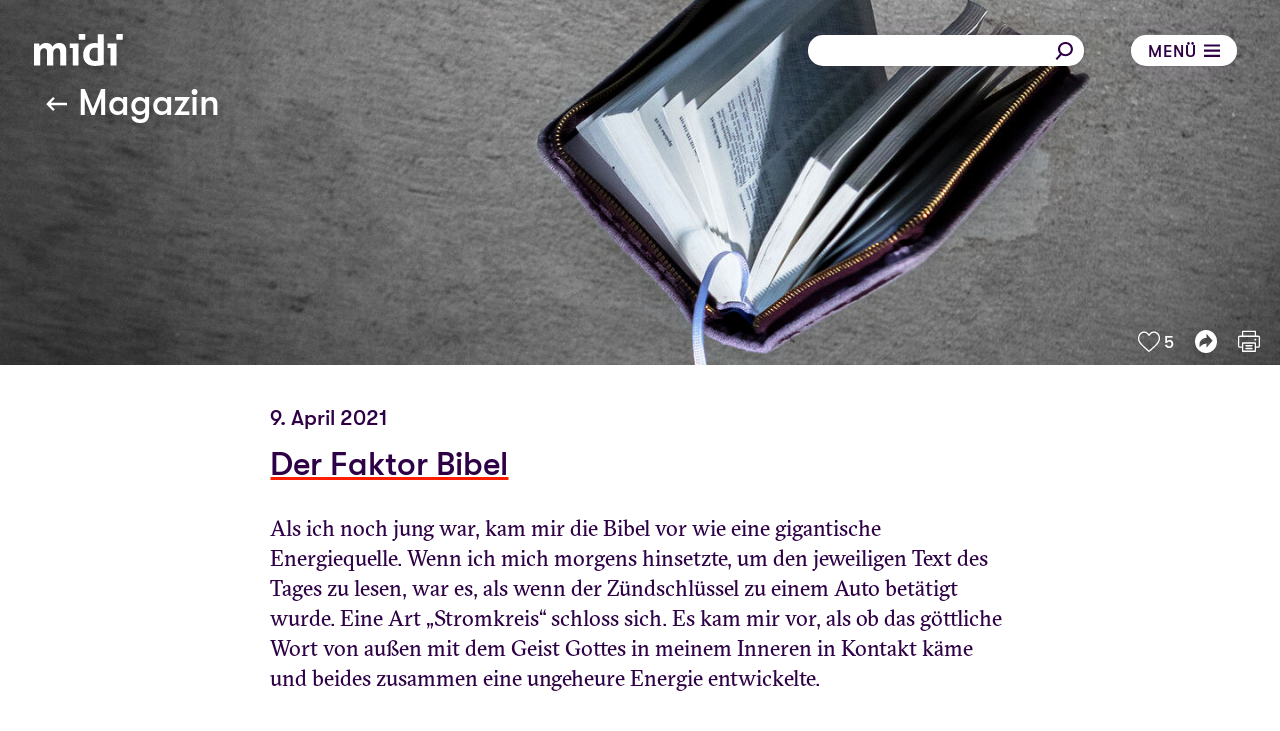

--- FILE ---
content_type: text/html; charset=UTF-8
request_url: https://www.mi-di.de/magazin/der-faktor-bibel
body_size: 6967
content:
<!DOCTYPE html>
<html lang="de" data-template="magazin_artikel" style="--theme: #2f0343">
<meta charset="utf-8">
<meta http-equiv="x-ua-compatible" content="ie=edge">
<meta name="viewport" content="width=device-width,initial-scale=1.0">
<title>Der Faktor Bibel von midi</title>
<meta property="og:title" content="Der Faktor Bibel von midi">
<meta name="description" content="Die mit Abstand meist unterschätzte Kraftressource des christlichen Glaubens">
<meta property="og:description" content="Die mit Abstand meist unterschätzte Kraftressource des christlichen Glaubens">
<meta property="og:image" content="https://www.mi-di.de/media/pages/magazin/der-faktor-bibel/a88fd3efc9-1721119314/hoe_9g1a3299_rgb-1200x630-crop.jpg">
<meta property="og:image:width" content="1200">
<meta property="og:image:height" content="630">
<meta property="og:type" content="article">
<meta property="article:published_time" content="2021-04-09">
<meta property="og:url" content="https://www.mi-di.de/magazin/der-faktor-bibel">
<meta name="theme-color" content="#2f0343">
<link rel="preload" href="https://www.mi-di.de/assets/fonts/GT-Walsheim-Pro-Regular.woff2" as="font" type="font/woff2" crossorigin="anonymous">
<link rel="preload" href="https://www.mi-di.de/assets/fonts/GT-Walsheim-Pro-Medium.woff2" as="font" type="font/woff2" crossorigin="anonymous">
<link rel="preload" href="https://www.mi-di.de/assets/fonts/GT-Walsheim-Pro-Bold.woff2" as="font" type="font/woff2" crossorigin="anonymous">
<link rel="preload" href="https://www.mi-di.de/assets/fonts/GT-Sectra-Regular.woff2" as="font" type="font/woff2" crossorigin="anonymous">
<link rel="preload" href="https://www.mi-di.de/assets/fonts/GT-Sectra-Regular-Italic.woff2" as="font" type="font/woff2" crossorigin="anonymous">
<link rel="preload" href="https://www.mi-di.de/assets/fonts/GT-Sectra-Bold.woff2" as="font" type="font/woff2" crossorigin="anonymous">
<link rel="icon" type="image/png" href="https://www.mi-di.de/media/site/fef79e2bd5-1568272526/favicon-16x16.png" sizes="16x16">
<link rel="icon" type="image/png" href="https://www.mi-di.de/media/site/a996e404bd-1568272526/favicon-32x32.png" sizes="32x32">
<link rel="icon" type="image/svg" href="https://www.mi-di.de/media/site/07e6914b62-1568272526/favicon-32x32.svg" sizes="32x32">
<link rel="icon" type="image/png" href="https://www.mi-di.de/media/site/1bdbb6a099-1568272527/favicon-152x152.png" sizes="152x152">

<link href="https://www.mi-di.de/assets/css/style.1761048980.css" rel="stylesheet"><style>
[data-theme="atlas"] {
	background: #FFFFFF;
	color: #310349;
}
[data-theme="atlas"] .underline {
	text-decoration-color: #310349;
}
[data-theme="atlas"] .button {
	color: #310349;
	background: #FFFFFF;
	border-color: #FFFFFF;
}
[data-theme="atlas"] .icon {
	color: ;
}
[data-theme="verstaendigungsorte"] {
	background: hsl(60, 100%, 55%);
	color: hsl(280, 100%, 14%);
}
[data-theme="verstaendigungsorte"] .underline {
	text-decoration-color: #FFFFFF;
}
[data-theme="verstaendigungsorte"] .button {
	color: #FFFFFF;
	background: hsl(280, 100%, 14%);
	border-color: hsl(280, 100%, 14%);
}
[data-theme="verstaendigungsorte"] .icon {
	color: hsl(280, 100%, 14%);
}
</style>

<div class="secretPath"></div>

<form class="such-widget such-widget--header" action="https://www.mi-di.de/suche" autocomplete="off">
	<input class="such-widget-input button" name="q" type="search">
	<div class="icon icon-magnifier such-widget-icon">
	<div class="icon-ratio" style="padding-bottom: 100%">
		<svg><use xlink:href="https://www.mi-di.de/assets/images/icons.1739365588.svg#magnifier" /></svg>
	</div>
</div>	<button class="such-widget-submit" type="submit">Suchen</button>
	<a class="such-widget-link" href="https://www.mi-di.de/suche">
		<span class="such-widget-link-label">Suchen</span>
		<div class="icon icon-magnifier such-widget-link-icon">
	<div class="icon-ratio" style="padding-bottom: 100%">
		<svg><use xlink:href="https://www.mi-di.de/assets/images/icons.1739365588.svg#magnifier" /></svg>
	</div>
</div>	</a>
</form><div class="menu">
	<button class="menu-button button js-toggle-menu" aria-hidden="true">
		<span>Menü</span>
		<div class="icon icon-burger menu-button-icon">
	<div class="icon-ratio" style="padding-bottom: 100%">
		<svg><use xlink:href="https://www.mi-di.de/assets/images/icons.1739365588.svg#burger" /></svg>
	</div>
</div>	</button>
	<div class="menu-page">
		<button class="menu-page-close js-toggle-menu" aria-hidden="true">
			<div class="icon icon-close menu-page-close-icon">
	<div class="icon-ratio" style="padding-bottom: 100%">
		<svg><use xlink:href="https://www.mi-di.de/assets/images/icons.1739365588.svg#close" /></svg>
	</div>
</div>		</button>
				<a class="menu-page-link" href="https://www.mi-di.de/ueber-uns">Über uns</a>
				<a class="menu-page-link" href="https://www.mi-di.de/team">Team</a>
				<a class="menu-page-link" href="https://www.mi-di.de/themen">Themen</a>
				<a class="menu-page-link" href="https://www.mi-di.de/termine">Termine</a>
				<a class="menu-page-link" href="https://www.mi-di.de/tools">Tools</a>
				<a class="menu-page-link is-active" href="https://www.mi-di.de/magazin" aria-current>Magazin</a>
				<a class="menu-page-link" href="https://www.mi-di.de/newsletter">Newsletter</a>
				<a class="menu-page-link" href="https://www.mi-di.de/publikationen">Publikationen</a>
				<a class="menu-page-link" href="https://www.mi-di.de/kontaktieren">Kontakt</a>
				<a class="menu-page-link" href="https://www.mi-di.de/presse">Presse</a>
			</div>
</div>
<article class="article floating-header" data-logo-color="light">
	<header class="header">
	<a class="sidebar-header-logo" href="https://www.mi-di.de" aria-label="midi">
		<div class="icon icon-logo">
	<div class="icon-ratio" style="padding-bottom: 36.363636363636%">
		<svg><use xlink:href="https://www.mi-di.de/assets/images/icons.1739365588.svg#logo" /></svg>
	</div>
</div>	</a>
	<a class="sidebar-header-title" href="https://www.mi-di.de/magazin" data-controller="SubpageBack" data-parent="magazin">
		<div class="icon icon-long-arrow-right sidebar-header-title-arrow">
	<div class="icon-ratio" style="padding-bottom: 65.51724137931%">
		<svg><use xlink:href="https://www.mi-di.de/assets/images/icons.1739365588.svg#long-arrow-right" /></svg>
	</div>
</div>		<span class="sidebar-header-title-text">Magazin</span>
	</a>
</header>	<div class="article-banner-holder">
		<figure class="media article-banner" style="--ratio: 3.5; --mobile-ratio: 2.17">
										<picture>
				<source srcset="https://www.mi-di.de/media/pages/magazin/der-faktor-bibel/a88fd3efc9-1721119314/hoe_9g1a3299_rgb-640x295-crop-q85.jpg 640w 295h, https://www.mi-di.de/media/pages/magazin/der-faktor-bibel/a88fd3efc9-1721119314/hoe_9g1a3299_rgb-1024x472-crop-q85.jpg 1024w 472h, https://www.mi-di.de/media/pages/magazin/der-faktor-bibel/a88fd3efc9-1721119314/hoe_9g1a3299_rgb-1440x664-crop-q80.jpg 1440w 664h, https://www.mi-di.de/media/pages/magazin/der-faktor-bibel/a88fd3efc9-1721119314/hoe_9g1a3299_rgb-1800x829-crop-q75.jpg 1800w 829h, https://www.mi-di.de/media/pages/magazin/der-faktor-bibel/a88fd3efc9-1721119314/hoe_9g1a3299_rgb-2048x944-crop-q70.jpg 2048w 944h, https://www.mi-di.de/media/pages/magazin/der-faktor-bibel/a88fd3efc9-1721119314/hoe_9g1a3299_rgb-2560x1180-crop-q65.jpg 2560w 1180h, https://www.mi-di.de/media/pages/magazin/der-faktor-bibel/a88fd3efc9-1721119314/hoe_9g1a3299_rgb-3480x1604-crop-q60.jpg 3480w 1604h" media="(max-width: 767px)">
							<img class="media-entry article-banner-element" src="https://www.mi-di.de/media/pages/magazin/der-faktor-bibel/a88fd3efc9-1721119314/hoe_9g1a3299_rgb-1280x366-crop.jpg" srcset="https://www.mi-di.de/media/pages/magazin/der-faktor-bibel/a88fd3efc9-1721119314/hoe_9g1a3299_rgb-640x183-crop-q85.jpg 640w 183h, https://www.mi-di.de/media/pages/magazin/der-faktor-bibel/a88fd3efc9-1721119314/hoe_9g1a3299_rgb-1024x293-crop-q85.jpg 1024w 293h, https://www.mi-di.de/media/pages/magazin/der-faktor-bibel/a88fd3efc9-1721119314/hoe_9g1a3299_rgb-1440x411-crop-q80.jpg 1440w 411h, https://www.mi-di.de/media/pages/magazin/der-faktor-bibel/a88fd3efc9-1721119314/hoe_9g1a3299_rgb-1800x514-crop-q75.jpg 1800w 514h, https://www.mi-di.de/media/pages/magazin/der-faktor-bibel/a88fd3efc9-1721119314/hoe_9g1a3299_rgb-2048x585-crop-q70.jpg 2048w 585h, https://www.mi-di.de/media/pages/magazin/der-faktor-bibel/a88fd3efc9-1721119314/hoe_9g1a3299_rgb-2560x731-crop-q65.jpg 2560w 731h, https://www.mi-di.de/media/pages/magazin/der-faktor-bibel/a88fd3efc9-1721119314/hoe_9g1a3299_rgb-3480x994-crop-q60.jpg 3480w 994h" sizes="100vw" width="1280" height="366" style="--ratio: 3.5" alt="">
						</picture>
								</figure>
		<div class="article-tools">
			<div class="button button--icon like" title="Artikel liken" data-id="der-faktor-bibel">
				<div class="icon icon-heart button-icon like-icon">
	<div class="icon-ratio" style="padding-bottom: 100%">
		<svg><use xlink:href="https://www.mi-di.de/assets/images/icons.1739365588.svg#heart" /></svg>
	</div>
</div>				<span class="like-count">5</span>
			</div>
			<div class="button button--icon share js-share" title="Artikel teilen">
				<div class="icon icon-share button-icon">
	<div class="icon-ratio" style="padding-bottom: 100%">
		<svg><use xlink:href="https://www.mi-di.de/assets/images/icons.1739365588.svg#share" /></svg>
	</div>
</div>				<div class="share-buttons">
										<a class="share-buttons-link" href="https://twitter.com/intent/tweet?url=https://www.mi-di.de/magazin/der-faktor-bibel" title="Artikel bei Twitter teilen"><div class="icon icon-twitter">
	<div class="icon-ratio" style="padding-bottom: 100%">
		<svg><use xlink:href="https://www.mi-di.de/assets/images/icons.1739365588.svg#twitter" /></svg>
	</div>
</div></a>
										<a class="share-buttons-link" href="https://www.facebook.com/sharer/sharer.php?u=https://www.mi-di.de/magazin/der-faktor-bibel" title="Artikel bei Facebook teilen"><div class="icon icon-facebook">
	<div class="icon-ratio" style="padding-bottom: 100%">
		<svg><use xlink:href="https://www.mi-di.de/assets/images/icons.1739365588.svg#facebook" /></svg>
	</div>
</div></a>
									</div>
			</div>
			<div class="button button--icon" onclick="window.print()"><div class="icon icon-print button-icon">
	<div class="icon-ratio" style="padding-bottom: 100%">
		<svg><use xlink:href="https://www.mi-di.de/assets/images/icons.1739365588.svg#print" /></svg>
	</div>
</div></div>
		</div>
	</div>
	<div class="article-text text">
		<time class="article-date" datetime="1617919200">9. April 2021</time>
		<h1 class="article-title">Der Faktor Bibel</h1>
		
		
		<p>Als ich noch jung war, kam mir die Bibel vor wie eine gigantische Energiequelle. Wenn ich mich morgens hinsetzte, um den jeweiligen Text des Tages zu lesen, war es, als wenn der Zündschlüssel zu einem Auto betätigt wurde. Eine Art „Stromkreis“ schloss sich. Es kam mir vor, als ob das göttliche Wort von außen mit dem Geist Gottes in meinem Inneren in Kontakt käme und beides zusammen eine ungeheure Energie entwickelte.</p><p>Immer wieder gewann ich daraus neue Kraft, um mein Leben und meinen Dienst in der Jugendarbeit zu gestalten. Ich erfuhr das, was jemand mal auf die schöne Formel gebracht hat: „Im Horchen auf die Bibel erfahren wir, dass Gott redet. Im Gehorchen auf das Wort der Bibel erfahren wir, dass Gott handelt.“</p><p>Ich bin in meinem ganzen Leben nie über diese Erfahrung hinausgekommen. In meinem persönlichen Alltag wie auch in meiner beruflichen Praxis habe ich häufig weniger, nie aber mehr Kraft und Energie bekommen, wie in den Momenten, wenn ich mich mit dieser Kraftquelle verband und den „Zündschlüssel“ drehte. Und ich frage mich, inwieweit der Faktor „Bibel“ nicht die mit Abstand meist unterschätzte Kraftressource ist, die der christliche Glaube für uns bereithält.</p><p>Ich will damit nicht abwerten, was es an anderen Energiequellen gibt. Aber ich stehe schon staunend davor, dass Christinnen und Christen auf die Frage, was ihnen in diesen schwierigen Zeiten Kraft gibt, im Wesentlichen die gleichen Antworten geben wie alle anderen auch: Familie und Freunde, Sport und Bewegung, Musikhören und der heimische Garten. Nicht auf eine einzige dieser Kraftquellen brauchen wir zu verzichten, aber gibt‘s da nicht noch mehr?</p><p>Natürlich weiß ich auch, dass Bibellesen oftmals eine mühselige, manchmal geradezu zähe Angelegenheit ist. Aber das sind Joggen und Gartenarbeit auch. Die Bibel ist kein Wunderbuch, aus dem uns Antworten und Lösungen einfach entgegenspringen, sobald wir sie öffnen.</p><p>Die derzeitige Coronakrise stellt uns vor die vielfältigsten Herausforderungen. Ängste um die eigene Gesundheit und um die unserer Lieben. Die einen bangen um ihren Job, andere hingegen werden in ihrem Beruf über die Maßen gefordert, vor allem, wenn noch das Homeschooling dazu kommt. Viele stehen vor einem finanziellen Desaster und ganz allgemein wird die Stimmung in unserer Gesellschaft immer aggressiver. Die Antwort auf all das lautet sicherlich nicht allein: „Lest mehr in der Bibel.“ Und doch frage ich mich, ob wir auf den Faktor „Bibel“ wirklich verzichten wollen, wenn es um die Frage geht, was uns als Christinnen und Christen Kraft verleiht.</p><p>Ähnliches gilt für die gewaltigen Herausforderungen, vor die wir heute als Kirche und Diakonie gestellt sind. Auch hier genügt es nicht, einfach die Bibel in die Hand zu nehmen und die Antworten von damals eins zu eins auf heute zu übertragen. Und doch gibt es auch in Hinblick auf die notwendigen Veränderungen kaum etwas, was uns mehr inspirieren könnte als die Bibel. Nicht nur als Einzelpersonen, sondern auch als christliche Organisationen können wir diese Erfahrung machen, dass das Wort von außen mit dem Heiligen Geist in unserer Mitte in Berührung kommt und jene kraftvolle Wechselwirkung entsteht, von der ich oben geredet habe.</p><p>Auch wenn ich keinem Bibelverständnis das Wort rede, demzufolge alle persönlichen, kirchlichen und globalen Probleme allein dadurch gelöst werden, dass man den passenden Bibelvers dazu findet, glaube ich doch, dass wir den Faktor „Bibel“ viel zu wenig in Betracht ziehen, wenn es um die Frage der Kraft geht, die heute so viele bewegt. Um die Kraft im eigenen Leben, um die Kraft der Kirche, die gegenwärtige Coronakrise gut zu bewältigen und die nötigen Veränderungen anzupacken.</p><p>Ja, wir mögen uns derzeit ziemlich schwach fühlen. Aber Paulus sagt, dass Gottes Kraft gerade auch in den Schwachen mächtig ist (2. Korinther 12,9). Das ist ein ungeheurer Trost. Nur müssen wir diese Kraft auch in unsere Schwachheit hineinlassen. Sonst ist und bleibt Schwachheit einfach das, was sie ist: eine Art von Erschöpfung und Kraftlosigkeit, die keineswegs heilig, sondern eher heillos ist.</p>
			</article>
</article>
<div class="related">
			<div class="related-field" data-type="themen">
		<h3 class="related-field-name">Themen</h3>
					<ul class="related-field-pages">
							<li class="related-field-pages-entry"><a class="related-field-pages-entry-link" href="https://www.mi-di.de/themen/bibel">Bibel</a></li>
							</ul>
	</div>
						<div class="related-field" data-type="magazin_articles">
		<h3 class="related-field-name">Magazin</h3>
								<div class="article-teaser" data-size="medium">
	<a href="https://www.mi-di.de/magazin/glaubensquelle-bibel" class="article-teaser-faux-link" tabindex="-1" aria-hidden="true" title="Glaubensquelle Bibel">Glaubensquelle Bibel</a>
	<figure class="media article-teaser-media" style="--ratio: 1.5">
											<img class="media-entry article-teaser-media-element" src="https://www.mi-di.de/media/pages/magazin/glaubensquelle-bibel/196ad1a99f-1630581473/hoe_9g1a3297_rgb-1280x853-crop-50-50.jpg" srcset="https://www.mi-di.de/media/pages/magazin/glaubensquelle-bibel/196ad1a99f-1630581473/hoe_9g1a3297_rgb-640x427-crop-50-50-q85.jpg 640w 427h, https://www.mi-di.de/media/pages/magazin/glaubensquelle-bibel/196ad1a99f-1630581473/hoe_9g1a3297_rgb-1024x683-crop-50-50-q85.jpg 1024w 683h, https://www.mi-di.de/media/pages/magazin/glaubensquelle-bibel/196ad1a99f-1630581473/hoe_9g1a3297_rgb-1440x960-crop-50-50-q80.jpg 1440w 960h, https://www.mi-di.de/media/pages/magazin/glaubensquelle-bibel/196ad1a99f-1630581473/hoe_9g1a3297_rgb-1800x1200-crop-50-50-q75.jpg 1800w 1200h, https://www.mi-di.de/media/pages/magazin/glaubensquelle-bibel/196ad1a99f-1630581473/hoe_9g1a3297_rgb-2048x1365-crop-50-50-q70.jpg 2049w 1365h, https://www.mi-di.de/media/pages/magazin/glaubensquelle-bibel/196ad1a99f-1630581473/hoe_9g1a3297_rgb-2560x1707-crop-50-50-q65.jpg 2561w 1707h, https://www.mi-di.de/media/pages/magazin/glaubensquelle-bibel/196ad1a99f-1630581473/hoe_9g1a3297_rgb-3480x2320-crop-50-50-q60.jpg 3481w 2320h" sizes="(max-width: 767px) 90vw, 32vw" width="1281" height="853" style="--ratio: 1.5" alt="">
								</figure>
	<div class="article-teaser-text">
		<a class="article-teaser-link" href="https://www.mi-di.de/magazin/glaubensquelle-bibel">
			<div class="article-teaser-supertitle">1. März 2021</div>
			<h2 class="article-teaser-title">Glaubensquelle Bibel</h2>
		</a>
		<p class="article-teaser-preview">Die Bibel mit Lust und persönlichem Gewinn zu lesen, kann man lernen</p>
			</div>
</div>							</ul>
	</div>
				</div>

<footer class="footer">
	<div class="footer-menu">
				<a href="https://www.mi-di.de/datenschutz">Datenschutz</a>
				<a href="https://www.mi-di.de/kontaktieren">Kontakt</a>
				<a href="https://www.mi-di.de/impressum">Impressum</a>
			</div>
	<a class="footer-logo" href="https://www.mi-di.de"><svg width="407" height="148" viewBox="0 0 407 148" xmlns="http://www.w3.org/2000/svg">
 <g fill="#300349" fill-rule="nonzero">
  <path d="m0 43.716704c1.84829782-.389704 21.0053655-.3896053 22.8448.000296.395.658.7528 1.608 1.0826 2.85.3299 1.247.6227 2.555.8875 3.931.2602 1.377.4925 2.722.6877 4.029.1998 1.312.3624 2.424.4925 3.342 1.0501-1.965 2.43-3.931 4.1399-5.896 1.7052-1.966 3.7403-3.732 6.1053-5.308 2.3604-1.572 5.0181-2.851 7.9732-3.829 2.9551-.983 6.268-1.474 9.9479-1.474 15.886 0 26.0615 6.026 30.5267 18.079 2.6252-4.845 6.333-9.072 11.1281-12.674 4.7908-3.602 10.8628-5.405 18.2188-5.405 11.551 0 20.053 3.18 25.504 9.53 5.445 6.356 8.173 16.276 8.173 29.77v64.644c-4.726.783-23.242.783-27.967 0v-57.375c0-7.074-.887-12.512-2.662-16.308-1.771-3.801-5.348-5.702-10.729-5.702-2.235 0-4.433.329-6.6023.983-2.1653.658-4.1353 1.868-5.9056 3.634-1.7703 1.771-3.2199 4.26-4.3351 7.468-1.1151 3.213-1.6727 7.371-1.6727 12.479v54.821c-4.7253.783-23.2411.783-27.9665 0v-57.375c0-7.074-.8874-12.512-2.6577-16.308-1.7703-3.801-5.3526-5.702-10.7331-5.702-2.235 0-4.4652.329-6.6955.983-2.2349.658-4.2375 1.933-6.0077 3.834-1.775 1.9-3.1875 4.552-4.2375 7.959-1.0501 3.407-1.5752 7.857-1.5752 13.36v53.249c-4.7248335.782923-23.2374441.783-27.9651.000232v-101.589528m176.663 101.589296v-80.368h-13.196c-.395-1.701-.789-17.81 0-21.221h40.573v101.589c-4.73.783-22.651.783-27.377 0m173.198-80.368h-13.195c-.395-1.701-.79-17.81 0-21.221h40.567v101.589c-4.725.783-22.646.783-27.372 0v-80.368m-58.298-.194c-2.63-.654-4.758-1.08-6.398-1.28-1.645-.194-3.712-.292-6.207-.292-4.331 0-8.108.886-11.323 2.652-3.22 1.771-5.878 4.125-7.978 7.074-2.101 2.948-3.643 6.42-4.628 10.416-.985 3.996-1.478 8.154-1.478 12.474 0 5.373.656 9.925 1.97 13.657 1.311 3.732 3.118 6.712 5.418 8.942 2.295 2.23 5.023 3.829 8.173 4.812 3.15.982 6.565 1.474 10.241 1.474 2.23 0 4.265-.098 6.105-.292 1.835-.2 3.87-.621 6.105-1.28v-58.357m0-63.077c2.365-.389 25.407-.389 27.767 0v140.297c-6.17 1.835-12.438 3.245-18.804 4.223-6.37.987-14.083 1.474-23.143 1.474-6.961 0-13.624-.951-19.989-2.846-6.37-1.901-11.983-4.914-16.839-9.04-4.86-4.126-8.702-9.461-11.523-16.011-2.825-6.55-4.232-14.542-4.232-23.976 0-7.468 1.212-14.504 3.642-21.124 2.426-6.61 5.906-12.34 10.436-17.194 4.53-4.844 10.013-8.673 16.448-11.491 6.431-2.814 13.586-4.223 21.467-4.223 2.364 0 4.822.097 7.383.292 2.564.194 5.022.621 7.387 1.279v-41.66"/>
  <path d="m392.487312 0c6.34857.00777016 12.488553.1061035 13.557688.295.395 2.23.395 24.105 0 26.33-2.23.394-26.521.394-28.751 0-.79-4.45-.79-21.746 0-26.33 1.069135-.1888965 7.209118-.28722984 13.557688-.295h1.635624" id="dot-rechts"/>
  <path d="m220.503812 0c6.348574.00777016 12.488656.1061035 13.560188.295.395 2.23.395 24.105 0 26.33-2.235.394-26.521.394-28.756 0-.785-4.45-.785-21.746 0-26.33 1.071532-.1888965 7.211614-.28722984 13.560188-.295h1.635624" id="dot-links"/>
 </g>
</svg>
</a>
	<div class="institutions">
				<p class="institutions-heading">midi ist eine Arbeitsstelle des Evangelischen Werkes für Diakonie und Entwicklung e.V. Unterstützt durch:</p>
				<div class="institutions-grid">
								<a class="institution" href="https://www.ekd.de/" title="EKD Evangelische Kirche in Deutschland">
				<img class="institution-logo" src="https://www.mi-di.de/media/site/b8c4f6b7ad-1734617505/ekd.svg" alt="EKD Evangelische Kirche in Deutschland Logo" width="200" height="72">
			</a>
											<a class="institution" href="https://www.diakonie.de" title="Diakonie">
				<img class="institution-logo" src="https://www.mi-di.de/media/site/68cbd515d8-1568272525/diakonie.svg" alt="Diakonie Logo" width="171" height="70">
			</a>
											<a class="institution" href="https://www.a-m-d.de/" title="A.M.D. - Arbeitsgemeinschaft Missionarische Dienste">
				<img class="institution-logo" src="https://www.mi-di.de/media/site/5bb29ed457-1718957289/amd.svg" alt="A.M.D. - Arbeitsgemeinschaft Missionarische Dienste Logo" width="111" height="72">
			</a>
							</div>
	</div>
	<div class="social-media">
			<a class="social-media-link" href="https://www.instagram.com/hallo_midi/" title="Instagram">
		<div class="icon icon-instagram social-media-link-icon">
	<div class="icon-ratio" style="padding-bottom: 100%">
		<svg><use xlink:href="https://www.mi-di.de/assets/images/icons.1739365588.svg#instagram" /></svg>
	</div>
</div>	</a>
				<a class="social-media-link" href="https://www.facebook.com/hallomidi/" title="Facebook">
		<div class="icon icon-facebook social-media-link-icon">
	<div class="icon-ratio" style="padding-bottom: 100%">
		<svg><use xlink:href="https://www.mi-di.de/assets/images/icons.1739365588.svg#facebook" /></svg>
	</div>
</div>	</a>
				<a class="social-media-link" href="https://www.youtube.com/channel/UC8e2ERvZ4VqaqeqpQFEq4BA" title="Youtube">
		<div class="icon icon-youtube social-media-link-icon">
	<div class="icon-ratio" style="padding-bottom: 100%">
		<svg><use xlink:href="https://www.mi-di.de/assets/images/icons.1739365588.svg#youtube" /></svg>
	</div>
</div>	</a>
		</div></footer>

<script>
	var root = 'https://www.mi-di.de';
	var pageRoot = 'https://www.mi-di.de/magazin/der-faktor-bibel';
</script>

    <script>
        var _paq = window._paq || [];
                _paq.push(['trackPageView']);
        _paq.push(['enableLinkTracking']);
        (function() {
            var u='https://mi-di.de/matomo/';
            _paq.push(['setTrackerUrl', u+'matomo.php']);
            _paq.push(['setSiteId', 1]);
            var d=document, g=d.createElement('script'), s=d.getElementsByTagName('script')[0];
            g.type='text/javascript'; g.async=true; g.defer=true; g.src=u+'matomo.js'; s.parentNode.insertBefore(g,s);
        })();
    </script>

<script src="https://www.mi-di.de/assets/js/main.1768477535.js"></script>

--- FILE ---
content_type: text/css
request_url: https://www.mi-di.de/assets/css/style.1761048980.css
body_size: 35079
content:
@charset "UTF-8";
@font-face {
  font-family: "GT-Walsheim-Pro";
  font-weight: normal;
  src: url("../fonts/GT-Walsheim-Pro-Regular.woff2") format("woff2"), url("../fonts/GT-Walsheim-Pro-Regular.woff") format("woff");
}
@font-face {
  font-family: "GT-Walsheim-Pro";
  font-weight: 500;
  src: url("../fonts/GT-Walsheim-Pro-Medium.woff2") format("woff2"), url("../fonts/GT-Walsheim-Pro-Medium.woff") format("woff");
}
@font-face {
  font-family: "GT-Walsheim-Pro";
  font-weight: bold;
  src: url("../fonts/GT-Walsheim-Pro-Bold.woff2") format("woff2"), url("../fonts/GT-Walsheim-Pro-Bold.woff") format("woff");
}
@font-face {
  font-family: "GT Sectra";
  src: url("../fonts/GT-Sectra-Regular.woff2") format("woff2"), url("../fonts/GT-Sectra-Regular.woff") format("woff");
}
@font-face {
  font-family: "GT Sectra";
  src: url("../fonts/GT-Sectra-Italic.woff2") format("woff2"), url("../fonts/GT-Sectra-Italic.woff") format("woff");
  font-style: italic;
}
@font-face {
  font-family: "GT Sectra";
  src: url("../fonts/GT-Sectra-Bold.woff2") format("woff2"), url("../fonts/GT-Sectra-Bold.woff") format("woff");
  font-weight: bold;
}
.visuallyhidden {
  border: 0;
  clip: rect(0 0 0 0);
  height: 1px;
  margin: -1px;
  overflow: hidden;
  padding: 0;
  position: absolute;
  width: 1px;
  white-space: nowrap; /* 1 */
}

.profil-umfrage-frage-button input, .mrflix-popover-button, .wir-hier-suchergebniss-entry, .tool-preview-popover-backdrop, .tool-toggle, .tool-fold, .wir-hier-modul-header-burger, .modul-preview-open .wir-hier-modul:after, .wir-hier-modal-close, .sinn-sharing-popup-close, .sinn-sharing-popup-backdrop, .sinn-question-options[data-type=checkboxes] .sinn-question-option input, .sinn-quiz-prev, .sinn-quiz-next, .sinn-slide-next, .article-details summary, .article-player-progress, .has-picked .file-upload-label, .file-upload-area input, .radio-replacement label,
.radio-replacement > span,
.checkbox-replacement label,
.checkbox-replacement > span, .toolbox-card-section-headline, .toolbox-to-top, .toolbox-close-overlay, .gallery-pagination-dot, .gallery-control, .gallery-slide--preview, .tab, .searchfield-result, .sidebar-button, .modal-close, .checkbox-replacement, .menu-page-close, .card-label, .card-element, .button, [type=submit].on-yellow, .video-player-preview, .secretPath {
  cursor: pointer;
  -webkit-user-select: none;
  -moz-user-select: none;
  user-select: none;
  touch-action: manipulation;
}

* {
  margin: 0;
  padding: 0;
  box-sizing: border-box;
}

.secretPath {
  cursor: default;
  position: fixed;
  left: 0;
  top: 0;
  width: 20px;
  height: 20px;
  z-index: 5000;
}

html {
  font-family: "GT-Walsheim-Pro", sans-serif;
  font-weight: 500;
  font-size: 1.8vw;
  line-height: 1.3;
  color: hsl(279, 97%, 14%);
}
@media print {
  html {
    color: black;
    font-size: 12px;
  }
}
@media screen and (max-width: 767px) {
  html {
    font-size: 5vw;
  }
  html.secondary-open {
    overflow: hidden;
  }
}
html.resize-transition-stopper * {
  transition-duration: 0ms !important;
}
html.tool-popover-open, html.modul-preview-open, html.menu-open {
  overflow: hidden;
}

h1,
h2,
h3,
h4 {
  font-weight: 500;
}

.mega-heading, .sinn-personas h1 {
  font-size: 4.8em;
  display: table;
  margin: 0 auto -0.35em;
  position: relative;
  z-index: 1;
  text-decoration: none;
}
@media screen and (max-width: 767px) {
  .mega-heading, .sinn-personas h1 {
    font-size: 2.5em;
  }
}

.large-heading, .sinn h1, .studie-heading {
  font-size: 3.5em;
  margin-bottom: 0.7em;
  line-height: 1;
  text-decoration: none;
}
@media screen and (max-width: 767px) {
  .large-heading, .sinn h1, .studie-heading {
    font-size: 2em;
    line-height: 1.1;
  }
}

h1,
h2,
.studie h3 {
  font-size: 1.225em;
  line-height: 1.14;
  margin: 1.8em 0 0.91em;
  text-decoration: underline;
  -webkit-text-decoration-color: var(--highlight, hsl(7, 100%, 50%));
  text-decoration-color: var(--highlight, hsl(7, 100%, 50%));
  text-decoration-thickness: 3px;
  text-underline-offset: 0.065em;
  text-wrap: balance;
}
h1:first-child,
h2:first-child,
.studie h3:first-child {
  margin-top: 0;
}
@media screen and (max-width: 767px) {
  h1,
  h2,
  .studie h3 {
    clear: both;
    margin: 1.86em 0 1.64em;
    text-decoration-thickness: 2px;
    text-underline-offset: 0.09em;
  }
  h1:first-child,
  h2:first-child,
  .studie h3:first-child {
    margin-top: 0;
  }
  h1:after,
  h2:after,
  .studie h3:after {
    content: "";
    display: block;
    clear: both;
  }
  h1 + .page-gallery,
  h1 + .page-gallery + .page-description,
  h2 + .page-gallery,
  h2 + .page-gallery + .page-description,
  .studie h3 + .page-gallery,
  .studie h3 + .page-gallery + .page-description {
    margin-top: 0.75em;
  }
}

h3 {
  font-size: inherit;
  line-height: 1.25;
  margin: 2.75em 0 1.25em;
  text-decoration: underline;
  -webkit-text-decoration-color: var(--highlight, hsl(7, 100%, 50%));
  text-decoration-color: var(--highlight, hsl(7, 100%, 50%));
  -webkit-text-decoration-skip: none;
  text-decoration-skip: none;
  -webkit-text-decoration-skip-ink: none;
  text-decoration-skip-ink: none;
  text-decoration-thickness: 2px;
  text-underline-offset: 2px;
}
h3:first-child {
  margin-top: 0;
}
@media screen and (max-width: 767px) {
  h3 {
    margin: 2.28em 0 1.25em;
    text-decoration-thickness: 1px;
  }
}

h4 {
  font-size: 0.8em;
  line-height: 1.25;
  text-transform: uppercase;
  letter-spacing: 0.09em;
  margin: 1.5em 0 0.5em;
}
h4:first-child {
  margin-top: 0;
}
@media screen and (max-width: 767px) {
  h4 {
    font-size: 0.9em;
  }
}

.logos-headline,
h5 {
  font-size: 0.8em;
  line-height: 1.25;
  font-weight: bold;
  text-transform: uppercase;
  text-decoration: none;
  letter-spacing: 0.03em;
  margin: 2.5em 0 0.5em;
}
.logos-headline:first-child,
h5:first-child {
  margin-top: 0;
}
@media screen and (max-width: 767px) {
  .logos-headline,
  h5 {
    font-size: 0.7em;
  }
}

blockquote {
  margin: 2rem 0 1.8rem 0.5em;
  font-size: 2em;
  line-height: 1.25;
  text-transform: uppercase;
  letter-spacing: 0.02em;
}
@media screen and (max-width: 767px) {
  blockquote {
    font-size: 1.2em;
  }
}
blockquote:before {
  content: "„";
  color: hsl(7, 100%, 50%);
  display: inline-block;
  width: 0.505em;
  margin-left: -0.505em;
}
blockquote:after {
  content: "“";
  color: hsl(7, 100%, 50%);
}

p {
  margin: 0 0 1.25em;
}

ol,
ul {
  margin: 1.4em 0;
}

ol {
  padding-left: 0;
  counter-reset: ol;
}
ol li {
  counter-increment: ol;
  position: relative;
  padding-left: 1.9em;
  list-style: none;
}
@media screen and (max-width: 767px) {
  ol li {
    padding-left: 2.22em;
  }
}
ol li:before {
  content: counter(ol) ".";
  color: hsl(7, 100%, 50%);
  position: absolute;
  left: 0;
}

ul li {
  position: relative;
  list-style: none;
  padding-left: 1.9em;
}
@media screen and (max-width: 767px) {
  ul li {
    padding-left: 0;
    text-indent: 1.72em;
  }
}
ul li:before {
  content: "";
  width: 1.1875em;
  height: 3px;
  background: hsl(196, 100%, 65%);
  position: absolute;
  left: 0;
  top: 0.6em;
}
@media screen and (max-width: 767px) {
  ul li:before {
    height: 2px;
    width: 1.19em;
    top: 0.7em;
  }
}

ul li:not(:last-child), ol li:not(:last-child) {
  margin-bottom: 1.1875em;
}

a {
  color: hsl(279, 25%, 45%);
}
a:visited {
  color: inherit;
}
a[href^="mailto:"] {
  color: inherit;
}
@media print {
  a {
    color: inherit;
  }
  .article-text a:after {
    content: " (" attr(href) ") ";
    color: gray;
  }
}

.with-icons .icon {
  display: inline-block;
  vertical-align: top;
  margin-top: 0.05em;
  width: 1.1em;
}
.with-icons .icon svg {
  color: transparent;
  fill: hsl(279, 97%, 14%);
}

.text {
  font-size: 0.94em;
  line-height: 1.4;
}
@media screen and (max-width: 767px) {
  .text {
    font-size: 0.84em;
    line-height: 1.4444;
  }
}
.text h1 {
  font-size: 1.5312em;
  line-height: 1.1429;
  margin: 0.92em 0;
}
.text h1:first-child {
  margin-top: 0;
}
.text h2 {
  text-decoration-thickness: 2px;
}
.text p,
.text ol,
.text ul {
  font-family: "GT Sectra", serif;
  font-weight: normal;
}
.text p:last-child,
.text ol:last-child,
.text ul:last-child {
  margin-bottom: 0;
}
.text p a,
.text ol a,
.text ul a {
  font-family: "GT-Walsheim-Pro", sans-serif;
  font-weight: 500;
  text-decoration-thickness: 0.1em;
}
.text h1 p,
.text h2 p,
.text h3 p,
.text h4 p {
  font-family: inherit;
  font-weight: inherit;
}
.text h1 strong,
.text h2 strong,
.text h3 strong,
.text h4 strong {
  font-weight: inherit;
}

.schedule {
  display: grid;
  grid-template-columns: auto 1fr;
  border: 1px solid hsla(0, 0%, 0%, 0.13);
  box-shadow: 0.29em 0.29em 0.59em hsla(0, 0%, 0%, 0.1);
}
.schedule-slot {
  display: grid;
  grid-template-columns: subgrid;
  grid-column: span 2;
  border-bottom: 1px solid hsla(0, 0%, 0%, 0.13);
}
.schedule-slot:last-child {
  border-bottom: none;
}
.schedule-slot-time {
  padding: 0.5em;
  font-variant-numeric: tabular-nums;
}
.schedule-slot-detail {
  padding: 0.5em;
  padding-left: 0.15em;
  font-family: "GT Sectra", serif;
}
.schedule-slot-description {
  margin-top: 0.5em;
}
.schedule-slot-description, .schedule-slot-extended-description {
  font-size: 0.88em;
}

.read-more ~ * {
  display: none;
}

.downloads-entry {
  padding-left: 0;
}
.downloads-entry:before {
  display: none;
}

.link-block {
  color: inherit;
  border: 2px solid;
  display: inline-block;
  margin-top: 0.7em;
  margin-right: 0.5em;
  padding: 0.5em 1.2em 0.5em 3em;
  position: relative;
  text-decoration: none;
  text-align: initial;
}
@media screen and (max-width: 767px) {
  .link-block {
    display: block;
    width: 100%;
    margin-top: 1em;
  }
}
p > .link-block:first-child {
  margin-top: 2em;
}
.link-block:hover {
  color: white;
  border-color: hsl(279, 97%, 14%);
  background: hsl(279, 97%, 14%);
}
.link-block-icon {
  position: absolute;
}
.link-block-icon.icon-download {
  left: 0.9em;
  top: 0.8em;
  width: 1.2em;
  height: 1.5428571428em;
}
.link-block-icon.icon-external {
  left: 1em;
  top: 1.2em;
  width: 1em;
  height: 1em;
}
.link-block-icon.icon-share {
  left: 0.8em;
  top: 1em;
  width: 1.4em;
  height: 1.4em;
}
.link-block-text {
  line-height: 1.1;
  display: inline-block;
  margin-bottom: 0.1em;
  overflow-wrap: anywhere;
}
.link-block-text:last-child {
  margin-bottom: 0;
}
.link-block small {
  font-size: 0.7em;
  display: block;
}

.links {
  display: grid;
  grid-template-columns: repeat(2, minmax(0, 1fr));
  grid-gap: 1em;
}
@media screen and (max-width: 767px) {
  .links {
    display: block;
  }
}
.links[data-layout=list] {
  display: block;
}
.links[data-layout=list] .link-block {
  display: block;
  margin-bottom: 0.7em;
}
.links[data-layout=list] .link-block:last-child {
  margin-bottom: 0;
}
.links .link-block {
  margin: 0;
}
@media screen and (max-width: 767px) {
  .links .link-block {
    margin-bottom: 0.7em;
  }
  .links .link-block:last-child {
    margin-bottom: 0;
  }
}

strong {
  font-weight: bold;
}

hr {
  border: none;
  border-top: 1px solid hsl(279, 97%, 14%);
  opacity: 0.1;
  margin: 2.5em 0;
}
@media screen and (max-width: 767px) {
  hr {
    margin: 2em 0;
  }
}

button {
  cursor: pointer;
  -webkit-appearance: none;
  -moz-appearance: none;
  appearance: none;
  background: none;
  border: none;
  border-radius: 0;
  font: inherit;
  color: inherit;
}

figure {
  margin: 2.5em 0;
}
figure[data-position=right] {
  float: right;
  width: 32vw;
  margin: 0 0 1.5em 1.5em;
}
@media screen and (max-width: 767px) {
  figure[data-position=right] {
    float: none;
    width: 100%;
    margin: 2em 0;
  }
}
figure[data-orientation=portrait] {
  display: table;
  margin-left: auto;
  margin-right: auto;
}
figure[data-orientation=portrait] img {
  max-width: 100%;
  max-height: 80vh;
  -o-object-fit: contain;
  object-fit: contain;
}
figure img {
  max-width: 100%;
  height: auto;
  vertical-align: middle;
}

figcaption {
  margin-top: 0.5em;
  font-size: 0.75em;
}

.image-ratio,
.video-ratio {
  position: relative;
  height: 0;
}
.image-ratio img,
.image-ratio iframe,
.video-ratio img,
.video-ratio iframe {
  position: absolute;
  left: 0;
  top: 0;
  width: 100%;
  height: 100%;
}
.image-ratio img,
.video-ratio img {
  -o-object-fit: cover;
  object-fit: cover;
}

.video-ratio {
  padding-bottom: 56.25%;
  background: black;
}
.video-ratio iframe {
  border: none;
}

.video-player {
  position: relative;
  color: white;
  background: hsl(279, 97%, 14%);
}
.video-player[data-state=started] {
  background: black;
}
.video-player + p {
  margin-top: 1em;
}
.video-player iframe {
  position: absolute;
  left: 0;
  top: 0;
  width: 100%;
  height: 100%;
  background: inherit;
}
.video-player-privacy {
  position: absolute;
  left: 0;
  top: 0;
  width: 100%;
  height: 100%;
  padding: 3em;
  display: flex;
  flex-direction: column;
}
@media screen and (max-width: 767px) {
  .video-player-privacy {
    padding: 1em;
  }
}
[data-size=small] .video-player-privacy {
  font-size: 0.75em;
  padding: 2em;
}
[data-state=started] .video-player-privacy {
  display: none;
}
.video-player-privacy-body {
  margin: auto 0;
}
@media screen and (max-width: 767px) {
  .video-player-privacy-body {
    margin-top: 0;
  }
}
.video-player-privacy-body-title {
  font-size: 1.25em;
  line-height: 1.2;
  margin-bottom: 0.2em;
}
.video-player-privacy-body-text {
  font-size: 0.75em;
}
.video-player-privacy-buttons {
  display: flex;
  margin-top: 1em;
}
.video-player-privacy-buttons .button, .video-player-privacy-buttons [type=submit].on-yellow {
  min-width: initial;
  margin-right: 0.5rem;
  flex: 1 1 0%;
}
.video-player-privacy-buttons .button:last-child, .video-player-privacy-buttons [type=submit].on-yellow:last-child {
  margin-right: 0;
}
.video-player-element {
  position: absolute;
  left: 0;
  top: 0;
  width: 100%;
  height: 100%;
  -o-object-fit: cover;
  object-fit: cover;
}
.video-player-preview {
  background: inherit;
  position: relative;
  z-index: 1;
  transition: 300ms opacity;
}
[data-state=privacy] .video-player-preview, [data-state=started] .video-player-preview {
  opacity: 0;
  pointer-events: none;
}
.video-player-preview-image {
  width: 100%;
  height: auto;
  vertical-align: middle;
  aspect-ratio: 16/9;
  -o-object-fit: cover;
  object-fit: cover;
}
.video-player-preview-play {
  position: absolute;
  left: 50%;
  top: 50%;
  transform: translateX(-50%) translateY(-50%);
  width: 14%;
  height: 14%;
  filter: drop-shadow(0 0.2em 1em hsla(0, 0%, 0%, 0.2));
}
@media screen and (max-width: 767px) {
  .video-player-preview-play {
    width: 20%;
    height: 20%;
  }
}
.video-player-preview-play svg {
  color: hsl(279, 97%, 14%);
  fill: white;
}

.html5-video video {
  max-width: 100%;
  height: auto;
}

.media[style] .media-entry {
  aspect-ratio: var(--ratio);
  -o-object-fit: cover;
  object-fit: cover;
}
@media screen and (max-width: 767px) {
  .media[style*="--mobile-ratio"] .media-entry {
    aspect-ratio: var(--mobile-ratio);
    -o-object-fit: cover;
    object-fit: cover;
  }
}
.media-entry {
  display: block;
  width: 100%;
  height: auto;
}
.media a {
  text-decoration: none;
}

.icon {
  display: block;
}
.icon-ratio {
  position: relative;
  height: 0;
  display: block;
}
.icon-ratio svg {
  position: absolute;
  left: 0;
  top: 0;
  width: 100%;
  height: 100%;
}

.icon-arrow-right--left {
  transform: scaleX(-1);
}

.icon-long-arrow-right {
  width: 1rem;
}
@media screen and (max-width: 767px) {
  .icon-long-arrow-right {
    width: 1.5rem;
  }
}
.icon-long-arrow-right--left {
  transform: scaleX(-1);
}
.icon-long-arrow-right--down {
  transform: rotate(0.25turn);
}

svg {
  fill: currentColor;
  vertical-align: middle;
  overflow: visible;
  pointer-events: none;
}

.twemoji {
  width: 1.2em;
  height: 1.2em;
  vertical-align: text-bottom;
}

.underline,
u {
  align-self: flex-start;
  text-decoration: underline;
  -webkit-text-decoration-color: var(--highlight, hsl(7, 100%, 50%));
  text-decoration-color: var(--highlight, hsl(7, 100%, 50%));
  text-decoration-thickness: 0.1em;
  text-underline-offset: 0.075em;
}

.gap {
  width: 0.4em;
  display: inline-block;
}

.button, [type=submit].on-yellow {
  background: hsl(60, 100%, 56%);
  color: hsl(279, 97%, 14%);
  border-radius: 99999px;
  text-decoration: none;
  font-size: 0.75rem;
  line-height: 1.17;
  font-weight: 500;
  padding: 0.39em 1.5em 0.29em;
  min-width: 6em;
  text-align: center;
  display: inline-block;
}
@media screen and (max-width: 767px) {
  .button, [type=submit].on-yellow {
    padding: 0.5em 2em 0.4em;
    font-size: 0.84rem;
    line-height: 1.11;
  }
}
.button[disabled], [disabled][type=submit].on-yellow {
  cursor: not-allowed;
  opacity: 0.5;
}
.button--secondary {
  color: inherit;
  background: var(--theme, none) !important;
  box-shadow: 0 0 0 2px currentColor inset;
}
.button--rect {
  padding: 0.5em 1.25em;
  border-radius: 0;
}
@media screen and (max-width: 767px) {
  .button--small {
    font-size: 0.6rem;
  }
}
.button--large {
  font-size: 1.6rem;
  text-transform: uppercase;
  padding: 0.43em 0.78em 0.34em;
}
.button--large.button--has-icon {
  padding-left: 1em;
  padding-right: 1em;
}
.button--large .button-icon {
  width: 0.75em;
}
.button--large .button-icon.icon-share {
  width: 1.1em;
}
.button--large .button-icon.icon-print {
  width: 1.1em;
}
.button--large .button-icon:first-child {
  margin-left: 0;
  margin-right: 0.25em;
}
.button--primary {
  background: hsl(196, 100%, 65%);
}
.button--blue {
  color: hsl(279, 97%, 14%);
  background: hsl(196, 100%, 65%);
}
.button--blue:visited {
  color: hsl(279, 97%, 14%);
}
.button--purple {
  color: white;
  background: hsl(279, 97%, 14%);
}
.button--red {
  color: white;
  background: hsl(7, 100%, 50%);
}
.button--text, .button--icon {
  min-width: initial;
  background: none;
  color: inherit;
  border: none;
}
.button--icon {
  padding: 0.6em;
}
.button--icon .button-icon {
  margin-left: 0 !important;
  margin-right: 0 !important;
}
.button--text {
  padding: 0.6em 1.6em;
}
.button--round {
  min-width: 1.8em;
}
.button--round .icon {
  width: 1em;
  margin-top: -0.1em;
}
.button--outline {
  background: none;
  box-shadow: 0 0 0 2px currentColor;
}
.button-icon {
  display: inline-block;
  vertical-align: top;
  width: 1.3em;
}
@media screen and (max-width: 767px) {
  .button-icon {
    width: 1.5em;
  }
}
.button-icon:first-child {
  margin-left: -0.5em;
  margin-right: 0.4em;
}
.button-icon:last-child {
  margin-right: -0.5em;
  margin-left: 0.4em;
}
.button-icon:only-child {
  margin: 0;
}
.button-icon.icon-arrow-right {
  width: 0.7em;
}
@media screen and (max-width: 767px) {
  .button-icon.icon-arrow-right {
    width: 0.8em;
  }
}
.button-icon.icon-thick-plus {
  width: 1em;
  margin-top: 0.1em;
}
@media screen and (max-width: 767px) {
  .button-icon.icon-thick-plus {
    width: 1.15em;
  }
}
.button-icon.icon-thick-plus:first-child {
  margin-right: 0.1em;
}
.button-icon.icon-thick-plus.button-icon--close {
  margin-top: 0;
}
.button-icon--close {
  transform: rotate(-45deg);
}
@media screen and (max-width: 767px) {
  .button--mobile-only-icon {
    min-width: initial;
    padding-left: 0;
    padding-right: 0;
    height: 2.75rem;
    width: 2.75rem;
  }
  .button--mobile-only-icon span {
    display: none;
  }
  .button--mobile-only-icon .icon {
    margin: 0;
  }
}

.text-button .icon {
  display: inline-block;
}

.button-block {
  margin: auto 0 1.5em;
  text-align: center;
  padding-top: 1.5em;
  font-size: 1rem;
}

.buttons-block {
  margin: auto 0 1.5em;
  text-align: center;
  padding-top: 1.5em;
  font-size: 1rem;
  display: flex;
  gap: 1rem;
  flex-direction: column;
  align-items: flex-start;
}
.toolbox-cards .buttons-block {
  grid-column: span 2;
}

.block--full-width {
  margin: 0 -8rem;
  padding: 1.53em 3.38em;
  font-size: 1rem;
}
@media screen and (max-width: 767px) {
  .block--full-width {
    margin: 0 -1.25rem;
    padding: 1.15em 1.25em;
  }
}
.block-heading {
  font-size: 1.59em;
  margin: 0;
  text-decoration: none;
}
@media screen and (max-width: 767px) {
  .block-heading {
    font-size: inherit;
  }
}
.block-next {
  margin-top: 2em;
  color: var(--highlight);
}

.toc {
  position: sticky;
  top: 1.62rem;
  flex-grow: 1;
  margin: 0 0 0 1.62em;
}
@media screen and (max-width: 767px) {
  .toc {
    display: flex;
    margin: 0;
    position: static;
    overflow: auto;
    scrollbar-width: none;
  }
}
.toc-entry {
  padding: 0;
  margin: 0 !important;
}
@media screen and (max-width: 767px) {
  .toc-entry {
    flex: 1 0 auto;
  }
}
.toc-entry:before {
  display: none;
}
.toc-entry-link {
  display: table;
  font-size: 0.84em;
  border-left: 0.18em solid hsl(0, 0%, 79%);
  padding: 1.07em 1.48em;
  color: inherit;
}
@media screen and (max-width: 767px) {
  .toc-entry-link {
    display: block;
    border-left: none;
    border-bottom: 0.23em solid hsl(0, 0%, 79%);
    text-align: center;
    font-size: inherit;
    padding: 0.55em 0;
    min-width: 4.14em;
  }
}
.toc-entry-link.is-visible, .toc-entry-link.is-active {
  border-color: hsl(279, 97%, 14%);
}

.toc-text {
  display: flex;
  align-items: flex-start;
  margin: 0 -8rem;
  padding: 2.59rem 4.47rem 2.59rem 1.62rem;
}
@media screen and (max-width: 767px) {
  .toc-text {
    margin: 2rem 0;
    display: block;
    padding: 0;
  }
}
.toc-text:first-child {
  margin-top: -4rem;
}
@media screen and (max-width: 767px) {
  .toc-text:first-child {
    margin-top: 0;
  }
}
.toc-text-menu {
  margin-left: 0;
}
@media screen and (max-width: 767px) {
  .toc-text-menu {
    display: none;
  }
}
.toc-text-body {
  margin-left: 4.47rem;
  width: 100%;
  max-width: 29.65rem;
  padding-top: 1.92rem;
}
@media screen and (max-width: 767px) {
  .toc-text-body {
    margin-left: 0;
    padding-top: 0;
  }
}
.toc-text-body h2 {
  scroll-margin-top: 1.8em;
}
.toc-text-body h2 a {
  color: inherit;
  text-decoration: none;
  font: inherit;
}

.logos {
  margin-bottom: 2em;
}
@media screen and (max-width: 767px) {
  .logos {
    text-align: center;
  }
}
.logos-grid {
  display: flex;
  flex-wrap: wrap;
}
@media screen and (max-width: 767px) {
  .logos-grid {
    margin: 0 -0.9em;
    justify-content: center;
  }
}
.logos-grid-entry {
  margin-right: 2em;
  margin-bottom: 0.5em;
  text-decoration: none;
}
@media screen and (max-width: 767px) {
  .logos-grid-entry {
    margin: 0 0.9em 0.9em;
  }
}
.logos-grid-entry:last-child {
  margin-right: 0;
}
@media screen and (max-width: 767px) {
  .logos-grid-entry:last-child {
    margin-right: 0.9em;
  }
}
.logos-grid-entry-logo {
  height: 2.4em;
  width: auto;
  vertical-align: middle;
}

.logo {
  position: absolute;
  left: 0;
  top: 0;
  z-index: 100;
  margin: 1.3em;
  width: 10em;
}
@media screen and (max-width: 767px) {
  .logo {
    margin: 1.5em 1.3em;
  }
}
[data-light-hero=true] .logo {
  filter: drop-shadow(0 0.1em 0.2em hsla(0, 0%, 0%, 0.16));
}
@media screen and (max-width: 767px) {
  .logo-text {
    display: none;
  }
}
.logo svg {
  width: 100%;
  height: auto;
}
.logo #dot-links,
.logo #dot-rechts {
  transform: translateX(-7.15%);
  animation: 0.85s cubic-bezier(0.68, -0.55, 0.265, 1.55) 0.2s forwards paused removeTransform;
}
.first-block-loaded .logo #dot-links,
.first-block-loaded .logo #dot-rechts {
  animation-play-state: running;
}
.logo #dot-rechts {
  animation-delay: 0.63s;
  animation-duration: 0.35s;
  animation-timing-function: ease-out;
}

@keyframes removeTransform {
  to {
    transform: none;
  }
}
.cards {
  display: grid;
  grid-template-columns: repeat(4, 1fr);
  grid-gap: 0.2em;
}
@media screen and (max-width: 767px) {
  .cards {
    grid-template-columns: repeat(1, 1fr);
  }
}

.card {
  margin-bottom: 1.5em;
  scroll-margin-top: 3em;
}
.card-element {
  padding-bottom: 120%;
  position: relative;
  perspective: 50em;
}
@media screen and (max-width: 767px) {
  .card-element {
    padding-bottom: 134%;
  }
}
.card-perspective {
  position: absolute;
  left: 0;
  top: 0;
  width: 100%;
  height: 100%;
  transition: transform 400ms;
  transform-style: preserve-3d;
  transform-origin: center right;
}
.flipped .card-perspective {
  transform: translateX(-100%) rotateY(-180deg);
}
.card-front, .card-back {
  background: var(--card-background, hsl(196, 100%, 65%));
  color: var(--card-color, white);
  position: absolute;
  left: 0;
  top: 0;
  width: 100%;
  height: 100%;
  backface-visibility: hidden;
}
.card:target .card-front {
  box-shadow: 0 0 0 0.15em var(--highlight, hsl(7, 100%, 50%)) inset;
}
.card-back {
  transform: rotateY(-180deg);
  background: var(--card-backside-background);
  color: var(--card-backside-color);
}
.card-back--fade:after, .card-back--fade:before {
  content: "";
  position: absolute;
  top: 0;
  height: 2em;
  width: 100%;
  background: linear-gradient(var(--card-backside-background, var(--card-background, hsl(196, 100%, 65%))), transparent);
}
@media screen and (max-width: 767px) {
  .card-back--fade:after, .card-back--fade:before {
    height: 2.5em;
  }
}
.card--has-file .card-back--fade:after, .card--has-file .card-back--fade:before {
  display: none;
}
.card-back--fade:after {
  top: auto;
  bottom: 0;
  transform: scaleY(-1);
}
.card-back-scroll {
  height: 100%;
}
.flipped .card-back-scroll {
  overflow: auto;
}
.card-back-text {
  padding: 2.5em 1.2em;
  font-size: 0.8em;
  display: flex;
  flex-direction: column;
  min-height: 100%;
}
@media screen and (max-width: 767px) {
  .card-back-text {
    font-size: 1em;
  }
}
.card--has-file .card-back-text {
  padding: 1.2em;
}
.card-back .link-block {
  margin-top: auto;
  align-self: flex-start;
  border: none;
  background: var(--download-background);
  color: var(--download-color);
}
.card-back .link-block:hover {
  background: var(--download-background);
}
.card-percentage {
  font-size: 2.2em;
  line-height: 1;
}
.card-graphic {
  width: 100%;
  height: 100%;
  -o-object-fit: contain;
  object-fit: contain;
}
.card-name {
  text-align: center;
  font-size: 1.4em;
  line-height: 1.2;
  overflow: hidden;
  text-overflow: ellipsis;
  white-space: nowrap;
}
@media screen and (max-width: 767px) {
  .card-name {
    font-size: 1.6em;
  }
}
.card-label {
  padding: 0.5rem 0.8rem;
}
@media screen and (max-width: 767px) {
  .card-label {
    font-size: 1.6em;
  }
}
.card-label-toggle {
  margin-left: 0.3em;
  color: var(--highlight, hsl(7, 100%, 50%));
}

.such-widget {
  position: absolute;
  top: 1.5rem;
  right: 8.5rem;
  z-index: 70;
  width: auto;
  font-size: 0.75em;
}
@media screen and (max-width: 767px) {
  .such-widget {
    top: 1.11em;
    font-size: inherit;
  }
}
@media screen and (max-width: 767px) {
  .such-widget--header {
    right: 4rem;
  }
  .such-widget--header .such-widget-input, .such-widget--header .such-widget-icon {
    display: none;
  }
  .such-widget--header .such-widget-link {
    display: flex;
    height: 2.23em;
    width: 2.23em;
    border-radius: 100%;
    align-items: center;
    justify-content: center;
    background: white;
    color: inherit;
    box-shadow: 0 0 2em -0.1em hsla(300, 50%, 20%, 0.15), 0 0 0.5em -0.1em hsla(0, 0%, 0%, 0.1);
  }
  .such-widget--header .such-widget-link-icon {
    width: 1em;
    margin-right: -0.05em;
  }
}
.such-widget-input {
  cursor: initial;
  font-family: inherit;
  font-size: inherit;
  border: none;
  background: white;
  text-align: inherit;
  box-shadow: 0 0 2em -0.1em hsla(300, 50%, 20%, 0.15), 0 0 0.5em -0.1em hsla(0, 0%, 0%, 0.1);
  padding-right: 3em;
  padding-left: 1em;
  width: 16em;
}
.such-widget-icon {
  position: absolute;
  right: 0.6em;
  top: 0.43em;
  width: 1.07em;
}
.such-widget-submit {
  display: none !important;
}
.such-widget-link {
  display: none;
}
.such-widget-link-label {
  display: none;
}

.menu {
  position: fixed;
  top: 1.5em;
  right: 1.875em;
  z-index: 100;
}
@media print {
  .menu {
    display: none;
  }
}
@media screen and (max-width: 767px) {
  .menu {
    top: 1.11em;
    right: 1.11em;
  }
}
.sozialform-open .menu {
  transform: translateX(-25vw);
}
@media screen and (max-width: 767px) {
  .sozialform-open .menu {
    transform: none;
  }
}
.menu-button {
  border-color: white;
  min-width: 0;
  border-color: white;
  background: white;
  display: flex;
  align-items: center;
  text-transform: uppercase;
  line-height: inherit;
  letter-spacing: 0.05em;
  padding: 0.33em 1em 0.23em;
  box-shadow: 0 0 2em -0.1em hsla(300, 50%, 20%, 0.15), 0 0 0.5em -0.1em hsla(0, 0%, 0%, 0.1);
}
@media screen and (max-width: 767px) {
  .menu-button {
    height: 2.23em;
    width: 2.23em;
    font-size: inherit;
    padding: 0;
    justify-content: center;
  }
}
.menu-button > span:first-child {
  margin-right: 0.33rem;
}
@media screen and (max-width: 767px) {
  .menu-button > span:first-child {
    display: none;
  }
}
.menu-button-icon {
  width: 0.9em;
}
@media screen and (max-width: 767px) {
  .menu-button-icon {
    width: 0.93em;
  }
}
.menu-page {
  position: fixed;
  top: 0;
  right: 0;
  bottom: 0;
  left: 0;
  color: white;
  background: hsl(279, 97%, 14%);
  overflow: auto;
  overscroll-behavior: contain;
  display: flex;
  flex-direction: column;
  align-items: center;
  justify-content: center;
  text-align: center;
  z-index: 200;
  pointer-events: none;
  opacity: 0;
  transition: opacity 240ms ease-in-out;
}
.menu-open .menu-page {
  opacity: 1;
  pointer-events: auto;
}
@media screen and (max-width: 767px) {
  .menu-page {
    padding: 2em 0;
  }
}
.menu-page-close {
  position: absolute;
  right: 0;
  top: 0;
  padding: 1.7em;
}
.menu-page-close-icon {
  width: 0.8em;
}
@media screen and (max-width: 767px) {
  .menu-page-close-icon {
    width: 1.53em;
  }
}
.menu-page-link {
  font-size: 1.375em;
  line-height: 1.25;
  color: inherit;
  text-decoration: none;
  transition: 300ms cubic-bezier(0.34, 1.56, 0.64, 1);
  transition-property: opacity, transform;
  opacity: 0;
  transform: translateY(1em);
}
.menu-open .menu-page-link {
  transform: none;
  opacity: 1;
}
.menu-open .menu-page-link:nth-child(1) {
  transition-delay: 140ms;
}
@media screen and (max-width: 767px) {
  .menu-open .menu-page-link:nth-child(1) {
    transition-delay: 80ms;
  }
}
.menu-open .menu-page-link:nth-child(2) {
  transition-delay: 160ms;
}
@media screen and (max-width: 767px) {
  .menu-open .menu-page-link:nth-child(2) {
    transition-delay: 100ms;
  }
}
.menu-open .menu-page-link:nth-child(3) {
  transition-delay: 180ms;
}
@media screen and (max-width: 767px) {
  .menu-open .menu-page-link:nth-child(3) {
    transition-delay: 120ms;
  }
}
.menu-open .menu-page-link:nth-child(4) {
  transition-delay: 200ms;
}
@media screen and (max-width: 767px) {
  .menu-open .menu-page-link:nth-child(4) {
    transition-delay: 140ms;
  }
}
.menu-open .menu-page-link:nth-child(5) {
  transition-delay: 220ms;
}
@media screen and (max-width: 767px) {
  .menu-open .menu-page-link:nth-child(5) {
    transition-delay: 160ms;
  }
}
.menu-open .menu-page-link:nth-child(6) {
  transition-delay: 240ms;
}
@media screen and (max-width: 767px) {
  .menu-open .menu-page-link:nth-child(6) {
    transition-delay: 180ms;
  }
}
.menu-open .menu-page-link:nth-child(7) {
  transition-delay: 260ms;
}
@media screen and (max-width: 767px) {
  .menu-open .menu-page-link:nth-child(7) {
    transition-delay: 200ms;
  }
}
.menu-open .menu-page-link:nth-child(8) {
  transition-delay: 280ms;
}
@media screen and (max-width: 767px) {
  .menu-open .menu-page-link:nth-child(8) {
    transition-delay: 220ms;
  }
}
.menu-open .menu-page-link:nth-child(9) {
  transition-delay: 300ms;
}
@media screen and (max-width: 767px) {
  .menu-open .menu-page-link:nth-child(9) {
    transition-delay: 240ms;
  }
}
.menu-open .menu-page-link:nth-child(10) {
  transition-delay: 320ms;
}
@media screen and (max-width: 767px) {
  .menu-open .menu-page-link:nth-child(10) {
    transition-delay: 260ms;
  }
}
.menu-open .menu-page-link:nth-child(11) {
  transition-delay: 340ms;
}
@media screen and (max-width: 767px) {
  .menu-open .menu-page-link:nth-child(11) {
    transition-delay: 280ms;
  }
}
.menu-open .menu-page-link:nth-child(12) {
  transition-delay: 360ms;
}
@media screen and (max-width: 767px) {
  .menu-open .menu-page-link:nth-child(12) {
    transition-delay: 300ms;
  }
}
.menu-open .menu-page-link:nth-child(13) {
  transition-delay: 380ms;
}
@media screen and (max-width: 767px) {
  .menu-open .menu-page-link:nth-child(13) {
    transition-delay: 320ms;
  }
}
.menu-open .menu-page-link:nth-child(14) {
  transition-delay: 400ms;
}
@media screen and (max-width: 767px) {
  .menu-open .menu-page-link:nth-child(14) {
    transition-delay: 340ms;
  }
}
.menu-open .menu-page-link:nth-child(15) {
  transition-delay: 420ms;
}
@media screen and (max-width: 767px) {
  .menu-open .menu-page-link:nth-child(15) {
    transition-delay: 360ms;
  }
}
.menu-open .menu-page-link:nth-child(16) {
  transition-delay: 440ms;
}
@media screen and (max-width: 767px) {
  .menu-open .menu-page-link:nth-child(16) {
    transition-delay: 380ms;
  }
}
.menu-open .menu-page-link:nth-child(17) {
  transition-delay: 460ms;
}
@media screen and (max-width: 767px) {
  .menu-open .menu-page-link:nth-child(17) {
    transition-delay: 400ms;
  }
}
.menu-open .menu-page-link:nth-child(18) {
  transition-delay: 480ms;
}
@media screen and (max-width: 767px) {
  .menu-open .menu-page-link:nth-child(18) {
    transition-delay: 420ms;
  }
}
.menu-open .menu-page-link:nth-child(19) {
  transition-delay: 500ms;
}
@media screen and (max-width: 767px) {
  .menu-open .menu-page-link:nth-child(19) {
    transition-delay: 440ms;
  }
}
@media screen and (max-width: 767px) {
  .menu-page-link {
    font-size: 1.5em;
    padding: 0.25em;
  }
}
@media (hover: hover) {
  .menu-page-link:hover {
    text-decoration: underline;
    -webkit-text-decoration-color: hsl(60, 100%, 56%);
    text-decoration-color: hsl(60, 100%, 56%);
    text-decoration-thickness: 0.05em;
    text-underline-offset: 0.1em;
  }
}
.menu-page-link.is-active {
  text-decoration: underline;
  -webkit-text-decoration-color: hsl(60, 100%, 56%);
  text-decoration-color: hsl(60, 100%, 56%);
  text-decoration-thickness: 0.05em;
  text-underline-offset: 0.1em;
}

.tiles {
  position: relative;
  overflow: hidden;
  border-bottom: 1px solid hsla(0, 0%, 0%, 0.05);
}
.tiles-arrow {
  position: absolute;
  left: 0;
  top: 50%;
  transform: translateY(-50%);
  padding: 0.7em;
  z-index: 1;
  -webkit-appearance: none;
  -moz-appearance: none;
  appearance: none;
  border: none;
  background: none;
  color: hsl(196, 100%, 65%);
  font: inherit;
  transition: 300ms;
}
.tiles-arrow-icon {
  width: 0.5em;
}
.tiles-arrow--back .tiles-arrow-icon {
  transform: scaleX(-1);
}
.at-start .tiles-arrow--back {
  opacity: 0;
}
.tiles-arrow--next {
  left: auto;
  right: 0;
}
.at-end .tiles-arrow--next {
  opacity: 0;
}
.tiles-slider {
  display: flex;
  overflow: auto;
  scroll-behavior: smooth;
  will-change: transform;
  transition: transform 200ms ease-out;
  scroll-snap-type: x mandatory;
  scrollbar-width: none;
}

.tile {
  width: 33.33%;
  flex-shrink: 0;
  padding: 1.075em 2.275em 0.75em;
  scroll-snap-align: start;
  position: relative;
}
@media screen and (max-width: 767px) {
  .tile {
    width: 100%;
    padding: 1.35em 1em 1em 2.65em;
  }
}
.tile:nth-child(3n-2) {
  background: hsl(279, 97%, 14%);
  color: white;
}
.tile:nth-child(3n-2) .button, .tile:nth-child(3n-2) [type=submit].on-yellow {
  color: inherit;
}
.tile:nth-child(3n-2) .tiles-arrow {
  color: white;
}
.tile:nth-child(3n-1) {
  background: hsl(60, 100%, 56%);
}
.tile-link {
  position: absolute;
  left: 0;
  top: 0;
  width: 100%;
  height: 100%;
}
.tile-header {
  font-size: 0.75em;
  line-height: 1;
  margin-bottom: 1.125rem;
}
@media screen and (max-width: 767px) {
  .tile-header {
    font-size: inherit;
    margin-bottom: 1.6744rem;
  }
}
.tile-text {
  font-size: 1.125em;
  line-height: 1.2;
  height: 3.6em;
  font-family: "GT Sectra", serif;
  font-weight: normal;
  display: -webkit-box;
  -webkit-box-orient: vertical;
  -webkit-line-clamp: 3;
  overflow: hidden;
}
@media screen and (max-width: 767px) {
  .tile-text {
    margin-right: 1.14rem;
    font-size: 1.3em;
    line-height: 1.28;
    height: 3.84em;
  }
}
.tile-text p:last-child {
  margin-bottom: 0;
}
.tile-button {
  margin-top: 1.53rem;
  margin-left: auto;
  margin-right: -0.65rem;
  display: table;
}
@media screen and (max-width: 767px) {
  .tile-button {
    margin-top: 2.5rem;
    margin-right: 0;
  }
}

.grid {
  margin: 3.44em 2.44em;
  display: grid;
  grid-template-columns: repeat(5, minmax(0, 1fr));
  grid-gap: 1em;
}
@media screen and (max-width: 767px) {
  .grid {
    margin: 1.91em 0.7em;
    grid-template-columns: repeat(2, minmax(0, 1fr));
    grid-gap: 0.7em;
  }
}
.grid-entry {
  display: grid;
  grid-template-rows: subgrid;
  grid-row: span 2;
  grid-gap: 0;
}
.grid-entry-date {
  font-size: 0.88em;
  line-height: 1.13;
  margin: 1.03rem 1.06rem;
  text-align: center;
  text-decoration: underline;
  text-decoration-thickness: 2px;
  text-underline-offset: 2px;
  -webkit-text-decoration-color: hsl(7, 100%, 50%);
  text-decoration-color: hsl(7, 100%, 50%);
  align-self: end;
  text-wrap: balance;
  color: inherit;
}
.grid-entry-date + .grid-tile {
  align-self: start;
}
.grid-tile {
  display: block;
  box-shadow: 0.29em 0.29em 0.59em hsla(0, 0%, 0%, 0.1);
  color: inherit;
  text-decoration: none;
}
.grid-tile figure {
  margin: 0;
}
.grid-tile-image {
  width: 100%;
  height: auto;
  vertical-align: middle;
}
.grid-tile-text {
  margin: 0;
  font-size: inherit;
  padding: 0.53em;
  word-break: break-word;
  overflow-wrap: break-word;
}
@media screen and (max-width: 767px) {
  .grid-tile-text {
    padding: 0.37em 0.47em 0.74em;
  }
}
.grid-tile-text-title {
  font-size: 0.74em;
  line-height: 1.12;
  margin: 0 0 0.6em;
  display: -webkit-box;
  -webkit-box-orient: vertical;
  -webkit-line-clamp: 2;
  overflow: hidden;
}
@media screen and (max-width: 767px) {
  .grid-tile-text-title {
    font-size: 0.79em;
  }
}
.grid-tile-text-description {
  font-size: 0.59em;
  font-family: "GT Sectra", serif;
  font-weight: normal;
  margin-bottom: 0;
  display: -webkit-box;
  -webkit-box-orient: vertical;
  -webkit-line-clamp: 3;
  overflow: hidden;
}
@media screen and (max-width: 767px) {
  .grid-tile-text-description {
    font-size: 0.65em;
  }
}

@media screen and (max-width: 767px) {
  .layout {
    display: flex;
    flex-direction: column;
  }
}

.header {
  padding: 1.47rem 1.47rem 0;
}
@media screen and (max-width: 767px) {
  .header {
    padding: 1.12rem 1.12rem 0;
  }
}
.header--overlay {
  position: absolute;
  top: 0;
  left: 0;
}

.section {
  margin: 1.7em 2.275em;
}
@media screen and (max-width: 767px) {
  .section {
    margin: 1.47em 0;
  }
}
@media screen and (max-width: 767px) {
  [data-template=home] .section .grid-entry:nth-child(n+3) {
    display: none;
  }
}
.section-header {
  display: flex;
  align-items: baseline;
  justify-content: space-between;
}
@media screen and (max-width: 767px) {
  .section-header {
    margin: 0 1em;
  }
}
.section-heading {
  margin-bottom: 1.24em;
}
@media screen and (max-width: 767px) {
  .section-heading {
    text-align: center;
  }
}
.section-heading a {
  color: inherit;
  text-decoration: none;
}
.section-link {
  font-size: 0.75em;
  color: inherit;
  display: flex;
  align-items: baseline;
  text-underline-offset: 2px;
}
.section-link-text {
  margin-right: 0.5em;
}
.section-link-icon {
  width: 0.36em;
}
.section-grid {
  grid-column: 1/-1;
  margin: 0 -0.165rem;
}
@media screen and (max-width: 767px) {
  .section-grid {
    margin: 0 1rem;
  }
}
.section-body {
  grid-column: 1/-1;
}

.themen {
  background: hsl(279, 97%, 14%);
  color: white;
}
.themen ~ .footer {
  border-top: none;
}
.themen-liste {
  display: grid;
  grid-template-columns: repeat(3, minmax(0, 1fr));
  list-style: none;
  margin: 1.79em 0 0;
}
@media screen and (max-width: 767px) {
  .themen-liste {
    margin: 1.6744186047em 0 0;
    display: block;
  }
}
.themen-liste-entry {
  color: white;
  flex-shrink: 0;
  margin: 0 !important;
  padding: 0;
}
@media screen and (max-width: 767px) {
  .themen-liste-entry {
    color: hsl(279, 97%, 14%);
    background: hsl(196, 100%, 65%);
    text-indent: initial;
  }
}
.themen-liste-entry:before {
  display: none;
}
@media screen and (max-width: 767px) {
  .themen-liste-entry--submenu {
    background: white;
  }
}
.themen-liste-entry--submenu:before {
  display: block;
  left: 1.3em;
  top: 1.4em;
}
.themen-liste-entry-link {
  display: flex;
  text-decoration: none;
  color: inherit;
  position: relative;
}
@media screen and (max-width: 767px) {
  .themen-liste-entry-link {
    display: flex;
    align-items: center;
    padding: 0.8em 1.3em;
    border-bottom: 0.1395em solid hsl(279, 97%, 14%);
  }
}
@media screen and (max-width: 767px) {
  .themen-liste-entry-link--submenu {
    padding-left: 3.09em;
  }
}
@media (hover: hover) {
  .themen-liste-entry-link:hover .themen-liste-entry-link-title {
    text-decoration: underline;
    -webkit-text-decoration-color: hsl(7, 100%, 50%);
    text-decoration-color: hsl(7, 100%, 50%);
    -webkit-text-decoration-skip: none;
    text-decoration-skip: none;
    -webkit-text-decoration-skip-ink: none;
    text-decoration-skip-ink: none;
    text-decoration-thickness: 0.06em;
    text-underline-offset: 0.065em;
  }
}
.themen-liste-entry-link-title {
  position: absolute;
  left: 0;
  top: 0;
  width: 100%;
  height: 100%;
  display: flex;
  align-items: center;
  justify-content: center;
  text-align: center;
  font-size: 1.35em;
  line-height: 1.3;
  padding: 1em;
  text-wrap: balance;
  text-shadow: 0 0.15em 0.87em hsla(0, 0%, 0%, 0.3);
}
@media screen and (max-width: 767px) {
  .themen-liste-entry-link-title {
    position: static;
    font-size: inherit;
    text-shadow: none;
    text-align: initial;
    justify-content: start;
    padding: 0;
  }
}
.themen-liste-entry-link-arrow {
  display: none;
}
@media screen and (max-width: 767px) {
  .themen-liste-entry-link-arrow {
    display: block;
    flex-shrink: 0;
    width: 0.776744186em;
    margin-left: 1rem;
  }
}
.themen-liste-entry-link-media {
  margin: 0;
}
@media screen and (max-width: 767px) {
  .themen-liste-entry-link-media {
    display: none;
  }
}
.themen-liste-entry-submenu {
  display: none;
}
@media screen and (max-width: 767px) {
  .themen-liste-entry-submenu {
    display: block;
    margin: 0;
  }
}

.article-teaser {
  position: relative;
}
.article-teaser[data-size=large] {
  max-width: 42rem;
  margin: 0 auto 5em;
}
@media screen and (max-width: 767px) {
  .article-teaser[data-size=large] {
    margin-bottom: 3em;
  }
}
.article-teaser[data-size=medium] {
  max-width: 38rem;
  font-size: 0.88em;
  margin: 2.5rem auto;
  display: flex;
}
@media screen and (max-width: 767px) {
  .article-teaser[data-size=medium] {
    display: block;
    font-size: 0.94em;
    margin: 1.5rem 1rem;
  }
}
.section-body .article-teaser:last-child {
  margin-bottom: 0 !important;
}
.article-teaser-faux-link {
  position: absolute;
  left: 0;
  top: 0;
  width: 100%;
  height: 100%;
  font: 0/0 a;
  color: transparent;
}
.article-teaser-media {
  flex-shrink: 0;
}
[data-size=large] .article-teaser-media {
  margin: 0 0 2.5em;
}
@media screen and (max-width: 767px) {
  [data-size=large] .article-teaser-media {
    margin-bottom: 1em;
  }
}
[data-size=medium] .article-teaser-media {
  margin: 0;
  margin-right: 1.4em;
  width: 20.7em;
}
@media screen and (max-width: 767px) {
  [data-size=medium] .article-teaser-media {
    margin-right: 0;
    width: 100%;
    margin-bottom: 1rem;
  }
}
[data-size=large] .article-teaser-text {
  text-align: center;
  margin: 0 5em;
}
@media screen and (max-width: 767px) {
  [data-size=large] .article-teaser-text {
    margin: 0 1em;
  }
}
.article-teaser-link {
  color: inherit;
  text-decoration: none;
}
.article-teaser-supertitle {
  font-size: 0.84em;
}
.article-teaser-title {
  margin: 0.37em 0 0.67em;
  font-size: 1.33em;
  text-wrap: balance;
}
[data-size=medium] .article-teaser-title {
  text-decoration-thickness: 2px;
}
@media screen and (max-width: 767px) {
  .article-teaser-title {
    font-size: 1.25em;
  }
}
.article-teaser-preview {
  font-size: 0.84em;
  font-family: "GT Sectra", serif;
  font-weight: normal;
}
.article-teaser-authors {
  font-size: 0.7em;
  margin-top: -0.9em;
  font-family: "GT Sectra", serif;
  font-weight: normal;
}
.article-teaser-authors a {
  text-decoration: none;
  color: inherit;
}

.termine-header {
  margin: -1.8em 15em -1em;
}
@media screen and (max-width: 767px) {
  .termine-header {
    margin: 1em 1.3em -1em;
  }
}
@media (hover: hover) {
  .termine .grid-tile:hover {
    background: hsl(60, 100%, 56%);
  }
}

.publikationen {
  background: hsl(279, 97%, 14%);
  color: white;
}
.publikationen ~ .footer {
  border-top-color: transparent;
}
.publikationen--filtered {
  background: inherit;
  color: inherit;
}
.publikationen--filtered ~ .footer {
  border-top-color: hsl(7, 100%, 50%);
}
.publikationen-kategorien {
  display: grid;
  grid-template-columns: repeat(3, minmax(0, 1fr));
  list-style: none;
  margin: 1.79em 0 0;
}
@media screen and (max-width: 767px) {
  .publikationen-kategorien {
    margin: 1.6744186047em 0 0;
    display: block;
  }
}
.publikationen-kategorien-entry {
  color: white;
  margin: 0 !important;
  padding: 0;
}
.publikationen-kategorien-entry:before {
  display: none;
}
.publikationen-kategorien-entry-link {
  display: flex;
  text-decoration: none;
  color: inherit;
  position: relative;
}
@media (hover: hover) {
  .publikationen-kategorien-entry-link:hover .publikationen-kategorien-entry-link-title {
    text-decoration: underline;
    -webkit-text-decoration-color: hsl(7, 100%, 50%);
    text-decoration-color: hsl(7, 100%, 50%);
    -webkit-text-decoration-skip: none;
    text-decoration-skip: none;
    -webkit-text-decoration-skip-ink: none;
    text-decoration-skip-ink: none;
    text-decoration-thickness: 0.06em;
    text-underline-offset: 0.065em;
  }
}
.publikationen-kategorien-entry-link-title {
  position: absolute;
  left: 0;
  top: 0;
  width: 100%;
  height: 100%;
  display: flex;
  align-items: center;
  justify-content: center;
  text-align: center;
  font-size: 1.35em;
  line-height: 1.3;
  padding: 1em;
  text-wrap: balance;
  text-shadow: 0 0.15em 0.87em hsla(0, 0%, 0%, 0.3);
}
.publikationen-kategorien-entry-link-media {
  margin: 0;
}
.publikationen-header {
  margin: 1.47rem 3.38rem 0;
  width: auto;
  font-size: 0.94em;
  max-width: initial;
}
@media screen and (max-width: 767px) {
  .publikationen-header {
    margin: 1.63rem 0.7rem 0;
    font-size: 0.84em;
  }
}
.publikationen-header .select {
  max-width: 14rem;
}

.suche[data-state=empty] ~ .footer {
  border-top: none;
}
.suche .header {
  position: absolute;
  left: 0;
  top: 0;
  z-index: 1;
  color: white;
  filter: drop-shadow(0 0.1em 0.2em hsla(0, 0%, 0%, 0.16));
}
.suche-header {
  position: relative;
}
.suche-header .such-widget {
  left: 50%;
  right: auto;
  top: 67%;
  transform: translateX(-50%) translateY(-50%);
  font-size: inherit;
}
[data-state=empty] .suche-header .such-widget {
  top: 50%;
}
@media screen and (max-width: 767px) {
  .suche-header .such-widget {
    transform: none;
    left: 1.12em;
    bottom: 1.12em;
    top: auto;
    right: 1.12em;
  }
}
.suche-header .such-widget-input {
  width: 20em;
}
@media screen and (max-width: 767px) {
  .suche-header .such-widget-input {
    width: 100%;
  }
}
.suche-banner {
  margin: 0;
}
.suche-banner-element {
  aspect-ratio: 3.5 !important;
}
@media screen and (max-width: 767px) {
  .suche-banner-element {
    aspect-ratio: 2.17 !important;
  }
}
[data-state=empty] .suche-banner-element {
  height: 100vh;
  height: 100svh;
  aspect-ratio: auto !important;
}
.suche-ergebnisse-entry {
  margin-bottom: 2.44em !important;
  padding: 0;
}
@media screen and (max-width: 767px) {
  .suche-ergebnisse-entry {
    text-indent: 0;
    margin-bottom: 2.2778em !important;
  }
}
.suche-ergebnisse-entry:before {
  display: none;
}
.suche-ergebnisse-entry-title {
  font-size: 1.53em;
  line-height: 1.14;
  margin: 0 0 0.41em;
}
@media screen and (max-width: 767px) {
  .suche-ergebnisse-entry-title {
    font-size: 1.22em;
    margin-bottom: 0.48em;
  }
}
.suche-ergebnisse-entry-title a {
  color: inherit;
  text-decoration: none;
}
.suche-ergebnisse-entry-description {
  font-family: "GT Sectra", serif;
  font-weight: normal;
  margin-bottom: 0;
}
.suche-ergebnisse-entry-link {
  display: inline-block;
  margin: 0.88em 0 0;
}
@media screen and (max-width: 767px) {
  .suche-ergebnisse-entry-link {
    margin-top: 0.72em;
  }
}

.publikation-layout {
  margin: 2.62em 3.41em 4.65em 1.65em;
  display: grid;
  grid-template-columns: 16em 1fr;
  grid-column-gap: 1.8em;
}
@media screen and (max-width: 767px) {
  .publikation-layout {
    margin: 1.58em 1.86em;
    display: block;
  }
}
.publikation-title {
  font-size: 1.44em;
  margin: 0.62rem 0 0.86em;
}
@media screen and (max-width: 767px) {
  .publikation-title {
    margin-top: 1.63rem;
  }
}
.publikation-aside {
  grid-row: span 2;
}
.publikation-body {
  grid-column: 2;
}
@media screen and (max-width: 767px) {
  .publikation-body {
    margin-top: 1.63rem;
    grid-column: 1/-1;
  }
  .publikation-body .person {
    margin-left: -1.86rem;
    margin-right: -1.86rem;
  }
}

[data-template=tools] {
  background: hsl(60, 100%, 56%);
}

.tools {
  background: hsl(60, 100%, 56%);
  overflow: hidden;
}
.tools ~ .footer {
  border-top: none;
}
.tools-liste {
  display: flex;
  align-items: flex-start;
  justify-content: center;
  list-style: none;
  margin: 2.93em 0.625em 5em;
  overflow: visible;
}
@media screen and (max-width: 767px) {
  .tools-liste {
    margin: 1.86em 1.53em;
    display: block;
  }
}
.tools-liste[data-columns="3"] {
  flex-wrap: wrap;
  margin-left: 8em;
  margin-right: 8em;
}
@media screen and (max-width: 767px) {
  .tools-liste[data-columns="3"] {
    margin-left: 1.53em;
    margin-right: 1.53em;
  }
}
.tools-liste[data-columns="4"] {
  flex-wrap: wrap;
  margin-left: 4em;
  margin-right: 4em;
}
@media screen and (max-width: 767px) {
  .tools-liste[data-columns="4"] {
    margin-left: 1.53em;
    margin-right: 1.53em;
  }
}
.tools-liste-entry {
  width: 10em;
  color: white;
  flex-shrink: 0;
  margin-right: 0.825em;
  margin-bottom: 0.825em !important;
  padding: 0;
}
@media screen and (max-width: 767px) {
  .tools-liste-entry {
    width: auto;
    margin: 0 0 1.4419em !important;
  }
  .tools-liste-entry:last-child {
    margin: 0 !important;
  }
}
.tools-liste-entry:before {
  display: none;
}
.tools-liste-entry:last-child {
  margin-right: 0;
}
.tools-liste-entry-link {
  display: block;
  text-decoration: none;
  color: inherit;
  background: hsl(279, 97%, 14%);
  transition: transform 200ms;
}
.tools-liste-entry-link:hover {
  transform: scale(1.077);
}
.tools-liste-entry-link-title {
  display: flex;
  align-items: center;
  justify-content: center;
  text-align: center;
  font-size: 0.5em;
  line-height: 1.15;
  height: 2.15rem;
}
@media screen and (max-width: 767px) {
  .tools-liste-entry-link-title {
    font-size: 0.7442em;
    line-height: 1.125;
    height: auto;
    padding: 0.75em 1.5em;
  }
}
.tools-liste-entry-link-media {
  margin: 0;
}

.newsletter {
  background: hsl(196, 100%, 65%);
}
.newsletter-heading {
  font-size: 1.4em;
  line-height: 1.25;
  text-align: center;
  margin: 0 auto;
  text-decoration-thickness: 0.05em;
  -webkit-text-decoration-skip: ink;
  text-decoration-skip-ink: auto;
}
@media screen and (max-width: 767px) {
  .newsletter-heading {
    font-size: 1.05em;
    line-height: 1.3636;
    margin-bottom: 1.6rem;
  }
}
.newsletter-text {
  font-size: 0.8em;
  line-height: 1.25;
  font-family: "GT Sectra", serif;
  font-weight: normal;
  display: table;
  max-width: 30.75rem;
  text-align: center;
  margin: 0.7rem auto;
  text-wrap: balance;
}
.newsletter-block {
  background: hsl(196, 100%, 65%);
  position: relative;
  padding: 2.5em 6em 2.625em;
}
@media screen and (max-width: 767px) {
  .newsletter-block {
    padding: 2.25em 2.25em 3.5em;
  }
}
.newsletter-block-logo {
  position: absolute;
  right: 1em;
  bottom: 1em;
  width: 2.6em;
  height: auto;
}
@media screen and (max-width: 767px) {
  .newsletter-block-logo {
    position: relative;
    bottom: 0;
    right: -0.4em;
    width: 3.8em;
    margin: 0 auto 1.72em;
    display: table;
  }
}
.newsletter-block-heading {
  text-decoration: none;
  margin-bottom: 2em;
}
.newsletter-form {
  display: flex;
  align-items: flex-end;
  flex-wrap: wrap;
  max-width: none;
  font-size: inherit;
  margin: 0 6em;
  width: auto;
}
@media screen and (max-width: 767px) {
  .newsletter-form {
    display: block;
    margin: 0;
  }
}
.newsletter-form-group {
  width: 25%;
  padding: 0 0.75em;
}
@media screen and (max-width: 767px) {
  .newsletter-form-group {
    width: auto;
    padding: 0 2em;
    margin-bottom: 1.1em;
  }
  .newsletter-form-group:last-child {
    margin-bottom: 0;
  }
}
.newsletter-form-group--checkbox {
  flex-basis: 100%;
  order: 6;
  margin-top: 1.9375em;
}
@media screen and (max-width: 767px) {
  .newsletter-form-group--checkbox {
    padding: 0 0.7em;
    margin-top: 1.6em;
  }
}
.newsletter-form-group--checkbox .checkbox-replacement {
  display: table;
  margin: 0 auto;
}
.newsletter-form-group--checkbox .checkbox-replacement-label {
  font-size: 0.5em;
  line-height: 1.3333;
  font-family: "GT Sectra", serif;
  font-weight: normal;
}
@media screen and (max-width: 767px) {
  .newsletter-form-group--checkbox .checkbox-replacement-label {
    font-size: 0.84em !important;
  }
}
.newsletter-form-group--checkbox .checkbox-replacement-label:before {
  top: 0;
}
.newsletter-form-group--checkbox .checkbox-replacement-label:after {
  top: 4px !important;
}
.newsletter-form-group--checkbox .checkbox-replacement-label a {
  font-family: "GT-Walsheim-Pro", sans-serif;
  color: inherit;
  font-weight: 500;
}
.newsletter-form-group-label {
  display: none;
}
.newsletter-form-group-input {
  display: block;
  text-align: center;
}
@media screen and (max-width: 767px) {
  .newsletter-form-group-input[type=text], .newsletter-form-group-input[type=email] {
    padding: 0.37rem !important;
  }
}
.newsletter-form-group-input[type=text]:focus, .newsletter-form-group-input[type=email]:focus {
  border-color: hsl(60, 100%, 56%) !important;
}
.newsletter-form-group-input::-moz-placeholder {
  color: inherit;
  opacity: 1;
  font-family: "GT Sectra", serif;
  font-weight: normal;
  font-size: 0.6em;
}
.newsletter-form-group-input::placeholder {
  color: inherit;
  opacity: 1;
  font-family: "GT Sectra", serif;
  font-weight: normal;
  font-size: 0.6em;
}
@media screen and (max-width: 767px) {
  .newsletter-form-group-input::-moz-placeholder {
    font-size: 0.84em;
  }
  .newsletter-form-group-input::placeholder {
    font-size: 0.84em;
  }
}
.newsletter-section {
  padding: 1.75em 1em 2em;
}
.newsletter-neuigkeiten {
  background: hsl(279, 97%, 14%);
  color: white;
}
.newsletter-neuigkeiten .newsletter-heading {
  -webkit-text-decoration-color: hsl(60, 100%, 56%);
  text-decoration-color: hsl(60, 100%, 56%);
}
.newsletter-ausgaben {
  background: white;
}
.newsletter-ausgaben .newsletter-heading {
  -webkit-text-decoration-color: hsl(196, 100%, 65%);
  text-decoration-color: hsl(196, 100%, 65%);
}
.newsletter-ausgaben-liste {
  display: table;
  margin: 1.1rem auto;
}

.newsletter-teaser {
  background: hsl(60, 100%, 56%);
  margin-top: 2.44em;
  margin-bottom: 2.44em;
}
.newsletter-teaser:last-child {
  margin-bottom: -3px;
}
.newsletter-teaser-header {
  display: flex;
}
.newsletter-teaser-logo {
  width: 3.06em;
  height: auto;
  margin-left: 1.5294em;
  vertical-align: middle;
}
.newsletter-teaser .newsletter-text {
  text-align: initial;
  margin-top: 1.3235rem;
  text-wrap: initial;
  max-width: initial;
  margin: 1.32rem 0 1.24rem;
  font-size: 0.88em;
}
.newsletter-teaser .newsletter-ausgaben-liste {
  max-width: initial;
  display: block;
  margin: 1.24rem 0 2.59rem;
}

.checkbox-replacement {
  position: relative;
  display: flex;
}
.checkbox-replacement-input {
  position: absolute;
  left: 0;
  top: 0;
  width: 3em;
  height: 3em;
  opacity: 0;
}
.checkbox-replacement-input:checked ~ .checkbox-replacement-icon svg {
  color: white;
}
.checkbox-replacement-icon {
  width: 0.8em;
  flex-shrink: 0;
  margin-right: 0.625em;
}
.checkbox-replacement-icon svg {
  color: transparent;
  fill: white;
}
.checkbox-replacement-label {
  font: "GT Sectra", serif;
  font-weight: normal;
  font-size: 0.5em;
  line-height: 1.5;
}

.modal {
  background: hsl(60, 100%, 56%);
  text-align: center;
  padding: 3em 2em;
  display: flex;
  flex-direction: column;
  align-items: center;
  justify-content: center;
}
@media screen and (max-width: 767px) {
  .modal {
    padding: 1.25rem;
  }
}
.secondary-section .modal {
  min-height: 100%;
}
.modal-close {
  position: absolute;
  top: 0;
  right: 0;
  color: inherit;
  padding: 0.5em;
  margin: 1em;
  line-height: 0;
  border-radius: 100%;
}
.modal-close:hover {
  background: hsl(279, 93%, 15%);
  color: hsl(60, 100%, 56%);
}
.modal-close .icon {
  width: 1em;
  vertical-align: middle;
}

.mitteilen {
  min-height: 100vh;
}
@media screen and (max-width: 767px) {
  .mitteilen {
    min-height: 0;
  }
}
.mitteilen label[for=message] {
  display: none;
}
.mitteilen-form-title {
  width: 65%;
  text-align: center;
  margin: 0 auto 0.5em;
}
@media screen and (max-width: 767px) {
  .mitteilen-form-title {
    width: auto;
  }
}
.mitteilen-loader, .mitteilen-thanks, .mitteilen-error {
  position: absolute;
  left: 0;
  top: 0;
  width: 100%;
  height: 100%;
  background: hsla(60, 100%, 56%, 0.95);
  display: flex;
  align-items: center;
  justify-content: center;
  text-align: center;
  transition: 500ms;
  opacity: 0;
  transform: scaleY(0);
  overflow: hidden;
}
.mitteilen-loader {
  transform-origin: top;
}
[data-state=loading] .mitteilen-loader {
  opacity: 1;
  transform: none;
}
.mitteilen-loader-content {
  display: flex;
  flex-direction: column;
  align-items: center;
  justify-content: center;
  transform: translateY(-50vh);
  opacity: 0;
  transition: 0.67s cubic-bezier(0.31, 0.82, 0.41, 1.19);
}
[data-state=loading] .mitteilen-loader-content {
  opacity: 1;
  transform: none;
}
.mitteilen-loader-text {
  margin: 0 0 1em;
}
.mitteilen-loader img {
  display: block;
  width: 9em;
  height: auto;
}
.mitteilen-thanks, .mitteilen-error {
  transform-origin: bottom;
}
.mitteilen-thanks-content, .mitteilen-error-content {
  font-size: 1.2em;
  line-height: 1.34;
  opacity: 0;
  padding: 1em;
  transform: translateY(50vh);
  transition: 0.67s cubic-bezier(0.31, 0.82, 0.41, 1.19);
}
.mitteilen-thanks-content a,
.mitteilen-thanks-content a:visited, .mitteilen-error-content a,
.mitteilen-error-content a:visited {
  color: inherit;
}
.mitteilen-thanks-content p:last-child, .mitteilen-error-content p:last-child {
  margin-bottom: 0;
}
.mitteilen-error {
  background: hsla(7, 100%, 50%, 0.95);
  color: white;
}
.mitteilen-error .modal-close:hover {
  background: white;
  color: hsl(7, 100%, 50%);
}
.mitteilen[data-state=sent] .mitteilen-thanks, .mitteilen[data-state=sent] .mitteilen-thanks-content, .mitteilen[data-state=error] .mitteilen-error, .mitteilen[data-state=error] .mitteilen-error-content {
  opacity: 1;
  transform: none;
}

.form-grid {
  display: flex;
  flex-wrap: wrap;
  margin: 0 -1em;
}

.form-group {
  margin: 0 0 2em;
  padding: 0 1em;
  flex-basis: 100%;
}
@media screen and (max-width: 767px) {
  .form-group--spacer[data-width=half] {
    display: none;
  }
}
.form-group[data-width=half] {
  flex-basis: 50%;
}
@media screen and (max-width: 767px) {
  .form-group[data-width=half] {
    flex-basis: 100%;
  }
}
.form-group[data-width=quarter] {
  flex-basis: 25%;
}
@media screen and (max-width: 767px) {
  .form-group[data-width=quarter] {
    flex-basis: 50%;
  }
}
.form-group[data-width=three-quarters] {
  flex-basis: 75%;
}
@media screen and (max-width: 767px) {
  .form-group[data-width=three-quarters] {
    flex-basis: 50%;
  }
}
.form-group > label {
  line-height: 1.1;
}
.form-group > label > span {
  font-size: 0.6333333333em;
}
.form-group-limit {
  text-align: right;
  font-size: 0.6333333333em;
}

form {
  max-width: 30em;
  width: 100%;
  margin: 0 auto;
  font-size: 0.9em;
}
form table {
  width: 100%;
}
form.wide-labels td:first-child {
  width: 12em !important;
}
form [data-type=message] td:last-child {
  padding-top: 0.4em !important;
}
form .row--hidden {
  display: none;
}
form td {
  text-align: initial;
  vertical-align: bottom;
  padding: 0.1em 0 !important;
}
form td:first-child {
  width: 7.5em !important;
}
@media screen and (max-width: 767px) {
  form td {
    display: block;
  }
}
form label {
  padding: 0 !important;
  border-bottom: 2px solid transparent;
  word-break: break-word;
}
@media screen and (max-width: 767px) {
  form label {
    display: block;
    margin: 0.5em 0 0.2em;
  }
}
form .honigpferd {
  position: absolute;
  left: -9999px;
}
form textarea,
form .textgrow-shadow,
form input[type=text],
form input[type=email],
form input[type=url],
form input[type=number],
form input[type=tel] {
  width: 100%;
  -webkit-appearance: none;
  -moz-appearance: none;
  appearance: none;
  padding: 0 0.2em !important;
  border: none !important;
  border-bottom: 2px solid !important;
  border-radius: 0 !important;
  background: none;
  color: inherit;
  font-family: inherit;
  font-size: inherit;
  outline: none;
}
@media screen and (max-width: 767px) {
  form textarea,
  form .textgrow-shadow,
  form input[type=text],
  form input[type=email],
  form input[type=url],
  form input[type=number],
  form input[type=tel] {
    font-size: 16px;
  }
}
form textarea:invalid,
form .textgrow-shadow:invalid,
form input[type=text]:invalid,
form input[type=email]:invalid,
form input[type=url]:invalid,
form input[type=number]:invalid,
form input[type=tel]:invalid {
  box-shadow: none;
}
form textarea:focus,
form .textgrow-shadow:focus,
form input[type=text]:focus,
form input[type=email]:focus,
form input[type=url]:focus,
form input[type=number]:focus,
form input[type=tel]:focus {
  border-color: hsl(196, 100%, 65%) !important;
}
form textarea,
form .textgrow-shadow {
  display: block;
  min-height: 10em;
  border: 2px solid !important;
  margin: 0.5em 0;
  line-height: 1.4;
  padding: 0.5em 0.75em !important;
  resize: none;
}
form [data-type=checkbox] {
  font-size: 0.8em;
}
form [data-type=checkbox] label {
  margin-top: 0.3em;
  display: block;
}
form [data-type=checkbox] input {
  margin-right: 0.2em;
}
form [type=submit]:not(.button--large) {
  display: table;
  margin: 0.5em auto 0;
  font-size: 0.75rem;
}

[type=submit].on-yellow {
  display: table;
  min-width: none !important;
  margin-top: 1em;
  transform: translateX(-2.75em);
  background: hsl(196, 100%, 65%) !important;
  color: hsl(279, 97%, 14%) !important;
  border-radius: 999px !important;
}
@media screen and (max-width: 767px) {
  [type=submit].on-yellow {
    transform: none;
  }
}

.form-box {
  padding: 2em;
  border: 0.1em solid;
}
.form-box h2:first-child {
  margin-top: 0;
}
.form-box p:last-child {
  margin-bottom: 0;
}

.team-grid {
  display: grid;
  grid-template-columns: repeat(4, minmax(0, 1fr));
  margin: 3.65em 6.475em;
}
@media screen and (max-width: 767px) {
  .team-grid {
    margin: 1.35em 0;
    grid-template-columns: repeat(2, minmax(0, 1fr));
  }
}
.team-grid .person {
  margin-top: 0 !important;
}

.team-member.has-related ~ .footer {
  border-top-width: 0;
}
.team-member .related-field[data-type=magazin_articles]:last-child {
  border-bottom: 3px solid hsl(7, 100%, 50%);
}
@media screen and (max-width: 767px) {
  .team-member .related-field[data-type=magazin_articles]:last-child {
    border-top-width: 2px;
  }
}
.team-member-layout {
  margin: 1.38em 3.68em;
  display: grid;
  grid-template-columns: 9.12em 1fr;
  grid-template-rows: auto auto 1fr;
  grid-column-gap: 3.76em;
}
@media screen and (max-width: 767px) {
  .team-member-layout {
    margin: 1.58em 1.53em;
    grid-template-columns: 5.58em 1fr;
    grid-template-rows: auto auto auto 1fr;
    grid-column-gap: 1.86em;
  }
}
.team-member-photo {
  border-radius: 100%;
  width: 100%;
  height: auto;
  vertical-align: middle;
  margin-bottom: 2.66em;
  grid-row: span 2;
}
@media screen and (max-width: 767px) {
  .team-member-photo {
    margin-bottom: 0;
  }
}
.team-member-photo--placeholder {
  background: hsl(279, 97%, 14%);
  opacity: 0.1;
  aspect-ratio: 1;
}
.team-member-header {
  grid-column: 2;
  align-self: end;
}
.team-member-name {
  margin: 1.29em 0 0.47em;
  font-size: 1.44em;
  line-height: 1.14;
}
@media screen and (max-width: 767px) {
  .team-member-name {
    margin: 1.58em 0 0.37em;
    font-size: inherit;
    line-height: 1.16;
  }
}
.team-member-role, .team-member-phone {
  font-size: 1.18em;
  line-height: 1.15;
}
@media screen and (max-width: 767px) {
  .team-member-role, .team-member-phone {
    font-size: 0.84em;
    line-height: 1.11;
  }
}
.team-member-phone {
  display: table;
  margin-top: 0.75em;
  color: inherit;
  text-decoration: none;
}
@media screen and (max-width: 767px) {
  .team-member-phone {
    margin-top: 0.5em;
  }
}
.team-member .person-contact {
  grid-column: 1;
  grid-row: span 2;
  justify-self: center;
  flex-direction: column-reverse;
  justify-content: start;
}
@media screen and (max-width: 767px) {
  .team-member .person-contact {
    grid-column: 2;
    grid-row: unset;
    justify-self: start;
    flex-direction: row-reverse;
    margin-top: 0.5em;
  }
}
.team-member .person-contact-link {
  margin-bottom: 1.5em;
}
.team-member .person-contact-link:first-child {
  margin-bottom: 0;
}
@media screen and (max-width: 767px) {
  .team-member .person-contact-link {
    margin-bottom: 0;
    margin-left: 0.79em;
  }
  .team-member .person-contact-link:last-child {
    margin-left: 0;
  }
}
.team-member-vita {
  grid-column: 2;
  grid-row: 2/5;
  margin-top: 0.9375em;
}
@media screen and (max-width: 767px) {
  .team-member-vita {
    grid-column: 1/-1;
    grid-row: unset;
    margin-top: 1.44rem;
  }
}
.team-member-articles {
  grid-column: 2;
  grid-row: 2/5;
  margin-top: 2em;
}
@media screen and (max-width: 767px) {
  .team-member-articles {
    grid-column: 1/-1;
    grid-row: unset;
  }
}
.team-member-articles-heading {
  margin-bottom: -1em;
}
@media screen and (max-width: 767px) {
  .team-member-articles .article-teaser {
    margin-left: 0;
    margin-right: 0;
  }
}

.team-teaser {
  background: hsl(196, 100%, 65%);
  position: relative;
}
.team-teaser-link {
  position: absolute;
  right: 3.2rem;
  top: 2.11rem;
  color: inherit;
  font-size: 0.88em;
  line-height: 1.13;
  display: flex;
  align-items: center;
  text-decoration: none;
}
@media screen and (max-width: 767px) {
  .team-teaser-link {
    right: 1.25rem;
    top: 1.4rem;
    font-size: 0.73em;
  }
}
.team-teaser-link-icon {
  width: 0.73em;
  margin-top: 0.1em;
  margin-left: 0.53em;
}
.team-teaser .team-grid {
  margin: 2.62em 4.18em 1.65em;
}
@media screen and (max-width: 767px) {
  .team-teaser .team-grid {
    margin: 1.1em -1.25em -1.15em;
  }
}
@media (hover: hover) {
  .team-teaser .person:hover {
    background: hsl(60, 100%, 56%) !important;
  }
}
.team-teaser .person:nth-child(n+5) {
  display: none;
}
@media screen and (max-width: 767px) {
  .team-teaser .person:nth-child(n+3) {
    display: none;
  }
}

.hero {
  position: relative;
  aspect-ratio: 2.25;
  display: flex;
  flex-direction: column;
  justify-content: center;
  align-items: center;
  text-align: center;
  padding-top: 2em;
}
@media screen and (max-width: 767px) {
  .hero {
    aspect-ratio: 9/16;
  }
}
.hero-media {
  z-index: -1;
  position: absolute;
  left: 0;
  top: 0;
  width: 100%;
  height: 100%;
}
.hero video,
.hero img {
  position: absolute;
  left: 0;
  top: 0;
  width: 100%;
  height: 100%;
  -o-object-fit: cover;
  object-fit: cover;
}
.hero-body-slogan {
  color: white;
  font-size: 2em;
  line-height: 1.14;
  margin-bottom: 0.68em;
}
[data-light-hero=true] .hero-body-slogan {
  filter: drop-shadow(0 0.1em 0.2em hsla(0, 0%, 0%, 0.16));
}
@media (hover: hover) {
  .hero .button:hover, .hero [type=submit].on-yellow:hover {
    animation: happy-shake 0.4s;
  }
}
.hero .social-media {
  color: white;
  position: absolute;
  right: 0;
  bottom: 0;
  flex-direction: column;
  padding: 0.7em;
}
[data-light-hero=true] .hero .social-media {
  filter: drop-shadow(0 0.1em 0.2em hsla(0, 0%, 0%, 0.16));
}
.hero .social-media-link {
  padding: 0.5em;
}
.hero .social-media-link-icon {
  width: 1.33em;
}

@keyframes happy-shake {
  0% {
    transform: translate(1px, 1px) rotate(0deg);
  }
  20% {
    transform: translate(-1px, -1px) rotate(-2deg);
  }
  40% {
    transform: translate(-3px, 2px) rotate(2deg);
  }
  60% {
    transform: translate(3px, -2px) rotate(0deg);
  }
  80% {
    transform: translate(1px, 1px) rotate(2deg);
  }
  100% {
    transform: none;
  }
}
.social-media {
  display: flex;
  color: inherit;
}
.social-media-link {
  text-decoration: none;
  color: inherit;
  padding: 0.4em;
}
.social-media-link-icon {
  width: 1.5em;
}

.sidebar {
  width: 40vw;
  height: 100vh;
  flex-shrink: 0;
  position: fixed;
  display: flex;
  flex-direction: column;
  z-index: 2;
  box-shadow: 0.2em 0 2em hsla(0, 0%, 0%, 0.3);
}
@media screen and (max-width: 767px) {
  .sidebar {
    z-index: unset;
    display: contents;
  }
}
@media print {
  .sidebar {
    width: auto;
    height: auto;
    position: relative;
    display: block;
    box-shadow: none;
  }
}
.sidebar--small {
  width: 25vw;
  font-size: 0.7em;
}
@media screen and (max-width: 767px) {
  .sidebar--small {
    width: 100%;
    font-size: 1em;
    display: block;
    position: static;
    height: auto;
  }
  .sidebar--small .sidebar-header {
    height: 4.3rem;
    padding-top: 1rem;
    padding-right: 3.8rem;
    display: flex;
    align-items: center;
  }
}
.sidebar--small .sidebar-button {
  font-size: 1.2142857143em;
}
@media screen and (max-width: 767px) {
  .sidebar--small .sidebar-button {
    font-size: 1em;
  }
}
.sidebar-top {
  display: flex;
  flex-direction: column;
  flex: 1 1 0%;
  position: relative;
  overflow: auto;
  overscroll-behavior: contain;
  -webkit-overflow-scrolling: touch;
  opacity: 0;
}
.sidebar-top.loaded {
  opacity: 1;
}
@media screen and (max-width: 767px) {
  .sidebar-top {
    display: contents;
  }
}
.sidebar-header {
  padding: 1.25rem 1.25rem 0.77rem;
}
@media screen and (max-width: 767px) {
  .sidebar-header {
    height: 5.2rem;
  }
}
.sidebar-header-logo {
  color: inherit;
  display: block;
  width: 3.87rem;
}
@media screen and (max-width: 767px) {
  .sidebar-header-logo {
    width: 4.93rem;
  }
}
.sidebar-header-title {
  display: inline-flex;
  align-items: center;
  margin: 0.68rem 0 0 1.91rem;
  font-size: 1.59rem;
  line-height: 1.15;
  color: inherit;
}
@media screen and (max-width: 767px) {
  .sidebar-header-title {
    font-size: 1.35rem;
    margin: 0.18rem 0 0 1.44rem;
    max-width: 10.8em;
    text-wrap: balance;
  }
}
@media screen and (max-width: 767px) {
  .sidebar-header-title--long {
    font-size: 1em;
  }
}
.sidebar-header-title-arrow {
  display: inline-block;
  vertical-align: middle;
  margin-right: 0.46rem;
  margin-top: 0.05em;
  margin-left: -1.37rem;
  transform: scaleX(-1);
  text-decoration: none;
  width: 0.91rem;
}
@media screen and (max-width: 767px) {
  .sidebar-header-title-arrow {
    width: 0.78rem;
    margin-left: -1.26rem;
  }
}
[data-template=magazin] .sidebar-header-logo, [data-template=magazin] .sidebar-header-title {
  position: relative;
  z-index: 100;
}
.sidebar-button {
  display: flex;
  align-items: center;
  justify-content: space-between;
  padding: 0.6em 1.25em;
  font-size: 1em;
  color: hsl(279, 97%, 14%);
  background: hsl(60, 100%, 56%);
  text-transform: uppercase;
  letter-spacing: 0.02em;
  font-size: 0.85em;
}
@media print {
  .sidebar-button {
    display: none;
  }
}
@media screen and (max-width: 767px) {
  .sidebar-button {
    position: fixed;
    bottom: 0;
    left: 0;
    width: 100%;
    z-index: 200;
    height: 2.5rem;
    transition: 320ms transform;
  }
  .secondary-open .sidebar-button {
    transition: 600ms transform cubic-bezier(0.79, -0.46, 0.47, 1);
    transform: translateY(calc(-70vh + 2.5rem));
  }
  [data-template=magazin].secondary-open .sidebar-button {
    transition-timing-function: ease;
  }
}
.sidebar-button-arrow {
  width: 0.8em;
}
@media screen and (max-width: 767px) {
  .sidebar-button-arrow {
    transform: rotate(-0.25turn);
  }
}
.sidebar-button .icon {
  transition: 320ms transform;
}
.secondary-open .sidebar-button .icon {
  transform: rotate(0.5turn);
  transition: 600ms transform cubic-bezier(0.79, -0.46, 0.47, 1);
}
@media screen and (max-width: 767px) {
  .secondary-open .sidebar-button .icon {
    transform: rotate(0.5turn);
  }
}

a.sidebar-header-title {
  text-decoration: none;
}
a.sidebar-header-title:hover {
  text-decoration: underline;
}

.sidebar-text {
  margin: auto 0;
  padding: 1rem 1.25rem 4rem;
  overflow: auto;
}
@media screen and (max-width: 767px) {
  .sidebar-text {
    display: none;
  }
}

.sidebar-menu {
  padding: 1rem 1.25rem;
  flex: 1;
  display: flex;
  flex-direction: column;
}
@media screen and (max-width: 767px) {
  .sidebar-menu {
    order: 3;
    padding: 1.25em;
  }
}

.sidebar-menu-filter {
  margin: 0 0 1rem;
}

.searchfield input,
.select select {
  -webkit-appearance: none;
  -moz-appearance: none;
  appearance: none;
  border: 2px solid;
  border-radius: 999px;
  background: none;
  font-family: inherit;
  font-size: 0.75rem;
  line-height: 1.17;
  font-weight: 500;
  padding: 0.58em 1.1em 0.5em;
  width: 100%;
  outline: none;
  color: inherit;
}
.searchfield input::-ms-expand,
.select select::-ms-expand {
  display: none;
}
.searchfield input:focus,
.select select:focus {
  border-color: hsl(196, 100%, 65%);
}
.searchfield input::-moz-placeholder, .select select::-moz-placeholder {
  color: hsla(0, 0%, 100%, 0.5);
}
.searchfield input::placeholder,
.select select::placeholder {
  color: hsla(0, 0%, 100%, 0.5);
}
.searchfield input::-webkit-search-cancel-button,
.select select::-webkit-search-cancel-button {
  display: none;
}

.searchfield {
  position: relative;
}
.searchfield .icon {
  position: absolute;
  left: 0.15em;
  top: 0.6em;
  width: 1.33em;
}
@media screen and (max-width: 767px) {
  .searchfield .icon {
    top: 0.4em;
    width: 1em;
  }
}
.searchfield input {
  border-top: none;
  border-left: none;
  border-right: none;
  border-radius: 0;
  padding-left: 2em;
  padding-right: 6.5em;
}
.searchfield input:focus ~ .icon {
  color: hsl(196, 100%, 65%);
}
.searchfield-result-count {
  position: absolute;
  text-align: right;
  top: 0.35em;
  right: 0.5em;
  line-height: 1;
  margin-top: 2px;
  color: hsl(7, 100%, 50%);
}
.searchfield-results {
  position: absolute;
  left: 0;
  top: 100%;
  width: 100%;
  margin-top: -2px;
  z-index: 2;
  max-height: calc(100vh - 14em);
  overflow: auto;
  border: 2px solid;
  background: hsl(279, 97%, 14%);
}
.searchfield-results:empty {
  display: none;
}
.searchfield-result {
  display: block;
  text-decoration: none;
  padding: 0.35em 0.6em;
  color: inherit;
}
.searchfield-result.selected {
  background: white;
  color: hsl(279, 97%, 14%);
}
.searchfield-result-title {
  line-height: 1.15;
}
.searchfield-result-subtitle {
  margin-top: 0.2em;
  text-transform: uppercase;
  font-size: 0.6333333333em;
  letter-spacing: 0.04em;
}

.select {
  position: relative;
  margin: 0.6em 0;
}
.select-icon {
  position: absolute;
  right: 0.73rem;
  top: 0.73rem;
  width: 0.9rem;
  color: hsl(196, 100%, 65%);
  pointer-events: none;
}
.select select {
  padding-right: 2.8em;
}
.select option {
  text-transform: none;
  color: initial;
}

.tabs {
  display: flex;
}

.tab {
  border: 2px solid;
  flex: 1 1 0%;
  font-size: 0.75rem;
  line-height: 1.17;
  font-weight: 500;
  padding: 0.58em 2em 0.5em;
  text-transform: uppercase;
  letter-spacing: 0.02em;
  transition: background 200ms, border-color 200ms, color 200ms;
  text-decoration: none;
  color: inherit;
  text-align: center;
}
.tab:first-child {
  border-top-left-radius: 999px;
  border-bottom-left-radius: 999px;
}
.tab:last-child {
  border-top-right-radius: 999px;
  border-bottom-right-radius: 999px;
}
.tab.is-active {
  background: hsl(279, 97%, 14%);
  border-color: hsl(279, 97%, 14%);
  color: white;
}
.tab:last-child {
  margin-right: 0 !important;
}

.main {
  display: block;
  margin-left: 40vw;
  overflow: hidden;
  position: relative;
  min-height: 100vh;
}
.sidebar--small + .main {
  margin-left: 25vw;
}
@media screen and (max-width: 767px) {
  .sidebar--small + .main {
    margin: 0;
  }
}
@media screen and (max-width: 767px) {
  .main {
    margin: 0;
    min-height: 0;
    display: contents;
  }
}
@media print {
  .main {
    margin: 0;
    min-height: 0;
  }
}

.primary-section,
.secondary-section {
  transition: 320ms transform;
}
.secondary-open .primary-section,
.secondary-open .secondary-section {
  transform: translateX(55vw);
  transition: 600ms transform cubic-bezier(0.79, -0.46, 0.47, 1);
}

.primary-section {
  position: relative;
  min-height: 100vh;
}
@media screen and (max-width: 767px) {
  .primary-section {
    min-height: 0;
    display: contents;
  }
  .secondary-open .primary-section {
    transform: none;
  }
}

.secondary-section {
  width: 55vw;
  height: 100vh;
  position: fixed;
  right: 60vw;
  top: 0;
  overflow-x: hidden;
  overflow-y: auto;
  overscroll-behavior: contain;
  -webkit-overflow-scrolling: touch;
}
@media screen and (max-width: 767px) {
  .secondary-section {
    position: fixed;
    width: 100%;
    right: 0;
    top: 100%;
    z-index: 200;
    height: calc(70vh - 2.5rem);
  }
  .secondary-open .secondary-section {
    transform: translateY(-100%);
  }
}
.secondary-section--small {
  right: 75vw;
}
@media screen and (max-width: 767px) {
  .secondary-section--small {
    right: 0;
  }
}
@media print {
  .secondary-section {
    display: none;
  }
}

.thema {
  border-left: 2px solid;
}
@media screen and (max-width: 767px) {
  .thema {
    order: 2;
    min-height: 0;
    border-left-width: 0;
  }
}
.thema-page {
  display: flex;
}
.thema-page ~ .footer {
  border-top-color: hsl(279, 97%, 14%);
  border-top-width: 2px;
}
.thema-page .article-text {
  padding: 2.29rem 4.2rem 2.53rem 3.2rem;
}
@media screen and (max-width: 767px) {
  .thema-page .article-text {
    padding: 1.72rem 1.86rem;
  }
}
.thema-sidebar {
  width: 25vw;
  max-height: 100vh;
  position: sticky;
  top: 0;
  flex-shrink: 0;
  background: hsl(279, 97%, 14%);
  color: white;
  padding-top: 8.38em;
  display: flex;
  flex-direction: column;
}
@media screen and (max-width: 767px) {
  .thema-sidebar {
    display: contents;
  }
}
.thema-sidebar .header {
  position: absolute;
  left: 0;
  top: 0;
  z-index: 1;
  color: white;
}
.thema-sidebar-list {
  overflow: auto;
  flex: 1 1 0%;
  margin: 0;
}
@media screen and (max-width: 767px) {
  .thema-sidebar-list {
    display: none;
  }
}
.thema-sidebar-list-entry {
  padding: 0;
  color: hsl(279, 97%, 14%);
  background: hsl(196, 100%, 65%);
  margin-bottom: 0 !important;
}
.thema-sidebar-list-entry--submenu {
  background: white;
}
@media (hover: hover) {
  .thema-sidebar-list-entry:hover {
    background: hsl(60, 100%, 56%);
  }
}
.thema-sidebar-list-entry:before {
  display: none;
}
.thema-sidebar-list-entry:last-child .thema-sidebar-list-entry-link:not(.thema-sidebar-list-entry-link--submenu) {
  border-bottom: none;
}
.thema-sidebar-list-entry:last-child .thema-sidebar-list-entry-link--submenu {
  border-bottom-width: 2px;
}
.thema-sidebar-list-entry.is-active {
  background: hsl(60, 100%, 56%);
}
.thema-sidebar-list-entry.is-open .thema-sidebar-list-entry-submenu {
  display: block;
}
.thema-sidebar-list-entry--submenu:before {
  display: block;
  left: 0.82rem;
  top: 0.92rem;
}
.thema-sidebar-list-entry-link {
  display: block;
  color: inherit;
  text-decoration: none;
  font-size: 0.74em;
  padding: 0.68em 1.12em;
  border-bottom: 2px solid hsl(279, 97%, 14%);
}
.thema-sidebar-list-entry-link--submenu {
  padding-left: 2.32rem;
  border-bottom-width: 1px;
}
.thema-sidebar-list-entry-submenu {
  display: none;
  margin: 0;
}

.floating-header .header {
  position: absolute;
  left: 0;
  top: 0;
  z-index: 1;
  color: white;
  filter: drop-shadow(0 0.1em 0.2em hsla(0, 0%, 0%, 0.16));
}
.floating-header[data-logo-color=dark] .header {
  color: hsl(279, 97%, 14%);
  filter: none;
}

.article-banner {
  margin: 0;
}
.article-banner-holder {
  position: relative;
}
.article-title a {
  text-decoration: none;
}
.article-tools {
  position: absolute;
  right: 0;
  bottom: 0;
  padding: 0.1em 0.4em;
  color: white;
  display: flex;
  filter: drop-shadow(0 0.1em 0.2em hsla(0, 0%, 0%, 0.16));
}
[data-logo-color=dark] .article-tools {
  color: inherit;
  filter: none;
}
.article-subtitle {
  margin: -0.76rem 0 2.75em;
}
.article-text {
  background: white;
  position: relative;
  z-index: 1;
  padding: 1.65rem 11.74rem 2.82rem;
}
@media screen and (max-width: 767px) {
  .article-text {
    padding: 1.72rem 1.86rem;
  }
}
@media print {
  .article-text {
    padding: 3em 0 0;
    font-size: inherit;
  }
}
.article--intro .article-text {
  padding-bottom: 0;
}
@media screen and (max-width: 767px) {
  .article--intro .article-text {
    padding-bottom: 1.25rem;
  }
}
.article-date {
  display: block;
  margin-bottom: -0.81em;
}
.article-date a {
  text-decoration: none;
}
@media print {
  .article-footnotes summary {
    display: none;
  }
}
@media print {
  .article-authors {
    display: none;
  }
}
.article-print {
  position: relative;
}
@media screen and (max-width: 767px) {
  .article-print {
    display: none;
  }
}
@media print {
  .article-print {
    display: none;
  }
}
.article-print .button, .article-print [type=submit].on-yellow {
  position: absolute;
  right: 3em;
  transform: translateY(-50%);
  z-index: 2;
}
.article-footer {
  margin: 2em 2em 3em;
}
@media screen and (max-width: 767px) {
  .article-footer {
    margin: 0;
  }
}
.article-back {
  flex: 1;
  text-align: start;
  text-align: left;
}

.related-field {
  padding: 1.69em 3.2em 2.66em;
}
@media screen and (max-width: 767px) {
  .related-field {
    padding: 1.35em 2.37em 2.63em;
  }
}
.team-member .related-field {
  padding-left: 8.23em;
  padding-right: 8.23em;
}
@media screen and (max-width: 767px) {
  .team-member .related-field {
    padding-left: 2.37em;
    padding-right: 2.37em;
  }
}
.related-field[data-type=themen] {
  background: hsl(60, 100%, 56%);
}
.related-field[data-type=products] {
  background: hsl(196, 100%, 65%);
}
.related-field[data-type=magazin_articles] {
  background: white;
}
.related-field[data-type=dates] {
  background: hsl(279, 97%, 14%);
  color: white;
}
.related-field-name {
  font-size: 1.47em;
  line-height: 1.14;
  margin: 0 0 0.7em;
  text-decoration: none;
}
@media screen and (max-width: 767px) {
  .related-field-name {
    font-size: inherit;
    line-height: 1.1628;
    margin: 0 0 1.41em;
  }
}
.related-field .article-teaser[data-size=medium] {
  max-width: none;
}
@media screen and (max-width: 767px) {
  .related-field .article-teaser[data-size=medium] {
    margin-left: 0;
    margin-right: 0;
  }
}
.related-field-pages {
  margin: 0;
}
.related-field-pages-entry {
  margin-bottom: 0 !important;
}
[data-type=products] .related-field-pages-entry:before {
  background: white;
}
@media screen and (max-width: 767px) {
  .related-field-pages-entry {
    padding-left: 2.22em;
    text-indent: 0;
  }
}
.related-field-pages-entry-link {
  color: inherit;
}
@media screen and (max-width: 767px) {
  .related-field-pages-entry-link {
    font-size: 0.84em;
    line-height: 1.44;
  }
}

.page {
  padding: 6em 3em 3em;
  overflow: hidden;
}
@media screen and (max-width: 767px) {
  .page {
    padding: 1.25em;
  }
}
.page-date {
  font-size: 0.7em;
  margin-bottom: 0.2em;
}
@media screen and (max-width: 767px) {
  .page-date {
    font-size: inherit;
  }
}
.page-subtitle {
  margin-bottom: 0.685em;
}
.page-gallery {
  float: left;
  margin: 0.2em 1em 1em 0;
  width: calc(50% - 0.5em);
}
.page-gallery .gallery-slide--preview {
  position: relative;
  opacity: 1;
}
.page-gallery .gallery-slide--preview:after {
  content: "";
  position: absolute;
  left: 0;
  top: 0;
  width: 100%;
  height: 100%;
  background: hsl(279, 97%, 14%);
  opacity: 0.33;
}
.page-gallery .gallery-slide--preview.is-active:after {
  display: none;
}
.page-details {
  margin: 2.75em 0 1.4em;
  position: relative;
  overflow: hidden;
}
.page-details dt {
  position: absolute;
  left: 0;
  text-transform: uppercase;
  letter-spacing: 0.03em;
}
.page-details dd {
  margin-left: 4em;
  margin-bottom: 0.2em;
}
@media screen and (max-width: 767px) {
  .page-details dd {
    margin-left: 3em;
  }
}
.page-details dd:last-child {
  margin-bottom: 0;
}
.page-video {
  width: 100%;
  height: auto;
}
.page-downloads {
  margin-bottom: 1em;
}
.page-downloads h3 {
  margin-bottom: 0.55em;
}
.page-buttons .button, .page-buttons [type=submit].on-yellow {
  min-width: 7.5em;
  margin-right: 0.5em;
}
@media screen and (max-width: 767px) {
  .page-buttons .button, .page-buttons [type=submit].on-yellow {
    margin-bottom: 0.75em;
  }
}
.page-buttons .button:last-child, .page-buttons [type=submit].on-yellow:last-child {
  margin-right: 0;
}
@media screen and (max-width: 767px) {
  .page-buttons .button:last-child, .page-buttons [type=submit].on-yellow:last-child {
    margin-bottom: 0;
  }
}
.page-signup {
  margin: 1.5em 0 0;
  scroll-margin-top: 1.5em;
}
.page-signup form {
  max-width: 100%;
}
.page-footer {
  overflow: hidden;
  padding: 4em 5em;
}
@media screen and (max-width: 767px) {
  .page-footer {
    padding: 3em 1.5em;
  }
}
.page-footer .article-footer {
  margin: 0;
}

.gallery-holder {
  position: relative;
  height: 0;
}
[data-layout=landscape] .gallery-holder {
  padding-bottom: 56.25%;
}
[data-layout=squared] .gallery-holder {
  padding-bottom: 100%;
}
[data-layout=portrait] .gallery-holder {
  padding-bottom: 133.333%;
}
.gallery-slides {
  position: absolute;
  left: 0;
  top: 0;
  width: 100%;
  height: 100%;
  display: flex;
  scroll-snap-type: x mandatory;
  overflow: auto;
  overscroll-behavior-x: contain;
  -webkit-overflow-scrolling: touch;
  -ms-overflow-style: none;
  scrollbar-width: none;
}
.gallery-slides::-webkit-scrollbar {
  display: none;
}
.gallery-slide {
  width: 100%;
  flex-shrink: 0;
  scroll-snap-align: center;
  background: hsla(0, 0%, 0%, 0.1);
}
.gallery-slide img {
  width: 100%;
  height: 100%;
  -o-object-fit: cover;
  object-fit: cover;
}
.gallery-slide img[data-orientation=portrait] {
  -o-object-fit: contain;
  object-fit: contain;
}
.gallery-slide--preview {
  margin-left: 0.2em;
  width: 2em;
  height: 2em;
  opacity: 0.33;
}
.gallery-slide--preview:first-child {
  margin-left: 0;
}
.gallery-slide--preview.is-active {
  opacity: 1;
}
.gallery-image {
  width: 100%;
  height: auto;
  vertical-align: middle;
}
.gallery-previews {
  display: flex;
  flex-wrap: wrap;
  margin-top: 0.5em;
}
.gallery-control {
  position: absolute;
  left: 0;
  top: 50%;
  transform: translateY(-50%);
  padding: 1em;
  display: flex;
  align-items: center;
  justify-content: center;
  color: white;
  width: 0.9em;
  opacity: 0;
  pointer-events: none;
  box-sizing: content-box;
}
@media print {
  .gallery-control {
    display: none;
  }
}
[data-layout=squared] .gallery-control {
  width: 0.5em;
  padding: 0.75em;
}
@media screen and (max-width: 767px) {
  .gallery-control {
    display: none;
  }
}
.gallery-control.is-active {
  opacity: 1;
  pointer-events: auto;
}
.gallery-control .icon-ratio {
  width: 100%;
}
.gallery-control--prev .icon {
  transform: scaleX(-1);
}
.gallery-control--next {
  left: auto;
  right: 0;
}
.gallery-pagination {
  position: absolute;
  left: 50%;
  transform: translateX(-50%);
  bottom: 1.25em;
  display: flex;
}
@media print {
  .gallery-pagination {
    display: none;
  }
}
.gallery-pagination-dot {
  position: relative;
  opacity: 0.3;
  width: 0.75em;
  height: 0.75em;
}
.gallery-pagination-dot.is-active {
  opacity: 1;
}
.gallery-pagination-dot:after {
  content: "";
  position: absolute;
  left: 25%;
  top: 25%;
  background: white;
  border-radius: 100%;
  width: 50%;
  height: 50%;
}

.hero-block {
  padding: 6em 0 4em;
  min-height: 94vh;
  min-height: 94svh;
  display: flex;
  flex-direction: column;
  justify-content: center;
}
.hero-block h1 {
  margin: 0;
}
.hero-block-media {
  width: 84%;
  margin: 0 8%;
}
@media screen and (max-width: 767px) {
  .hero-block-media {
    width: 100%;
    margin: 0;
  }
}

.text-section {
  text-align: center;
  font-weight: normal;
  padding: 4em 16em;
  text-wrap: balance;
}
@media screen and (max-width: 767px) {
  .text-section {
    padding: 5em 1em;
  }
}

.studie {
  padding: 4em 5em;
  overflow: hidden;
}
@media screen and (max-width: 767px) {
  .studie {
    padding: 3em 1.5em;
  }
}
.studie p,
.studie ul,
.studie ol {
  font-size: 0.9em;
}
@media screen and (max-width: 767px) {
  .studie p,
  .studie ul,
  .studie ol {
    font-size: inherit;
  }
}
.studie .links {
  margin: 3em 0 1em;
}
.studie .link-block {
  border: none;
  background: var(--link-background);
}

.tools-block {
  padding: 3em 1em;
}

.footer {
  padding: 1.5rem 2rem 1rem;
  padding-right: 1.4rem;
  display: grid;
  grid-template-columns: 1fr auto;
  border-top: 3px solid hsl(7, 100%, 50%);
}
@media screen and (max-width: 767px) {
  .footer {
    display: flex;
    flex-direction: column;
    align-items: center;
    padding: 1.86em 1.5em;
    border-top-width: 2px;
    order: 5;
  }
}
@media print {
  .footer {
    display: none !important;
  }
}
[data-template=home] .footer {
  border-top: none;
}
.footer-menu {
  display: flex;
  margin-bottom: 5.3em;
}
@media screen and (max-width: 767px) {
  .footer-menu {
    flex-direction: column;
    text-align: center;
    margin: 2em 0 2.5em;
    order: 1;
  }
}
.footer-menu a {
  color: inherit;
  margin-right: 1.5em;
  text-decoration: none;
  font-size: 0.6em;
  line-height: 1.1667;
  text-transform: uppercase;
  letter-spacing: 0.03em;
}
@media screen and (max-width: 767px) {
  .footer-menu a {
    text-transform: none;
    letter-spacing: 0;
    font-size: inherit;
    line-height: 1.2727;
    margin-right: 0;
  }
}
.footer-logo {
  justify-self: end;
}
.footer-logo svg {
  width: 4.5em;
  height: auto;
  vertical-align: middle;
}
@media screen and (max-width: 767px) {
  .footer-logo svg {
    width: 4em;
    order: 0;
  }
}
.footer .social-media {
  align-self: end;
}
@media screen and (max-width: 767px) {
  .footer .social-media {
    order: 2;
    margin-bottom: 2.5rem;
    align-self: initial;
  }
}

@media screen and (max-width: 767px) {
  .institutions {
    order: 3;
  }
}
.institutions-heading {
  max-width: 37.7em;
  font-family: "GT Sectra", serif;
  font-size: 0.57em;
  line-height: 1.25;
  margin-bottom: 1rem;
}
@media screen and (max-width: 767px) {
  .institutions-heading {
    font-size: 0.84em;
    line-height: inherit;
    text-align: center;
  }
}
.institutions-grid {
  display: flex;
}

.institution {
  margin-left: 3em;
}
@media screen and (max-width: 767px) {
  .institution {
    margin-left: 1.8em;
  }
}
.institution:first-child {
  margin-left: 0;
}
.institution img {
  height: 2.4em;
  width: auto;
  vertical-align: middle;
}
@media screen and (max-width: 767px) {
  .institution img {
    height: 8.5vw;
  }
}

.site-content {
  margin: 4rem 8rem;
  position: relative;
  font-size: 0.94em;
  line-height: 1.25;
}
@media screen and (max-width: 767px) {
  .site-content {
    font-size: inherit;
    margin: 3rem 1.25rem 4rem;
  }
}
.site-content .article-text {
  padding: 0 !important;
}

.person {
  display: grid;
  grid-template-columns: 7.35rem 1fr;
  background: white;
}
.person + .person {
  margin-top: 1em;
}
.article-details summary + .person {
  margin-top: 1em;
}
@media screen and (max-width: 767px) {
  .article-text .person {
    margin-left: -1.86rem;
    margin-right: -1.86rem;
  }
}
@media screen and (max-width: 767px) {
  .person {
    font-size: 0.84em;
    grid-template-columns: 6.24rem 1fr;
  }
}
.person[data-layout=wide-small] {
  font-size: 0.88em;
}
@media screen and (max-width: 767px) {
  .person[data-layout=wide-small] {
    font-size: 0.84em;
  }
}
.person[data-layout=small] {
  grid-template-columns: 1fr;
  grid-template-rows: auto auto 1fr auto;
  font-size: 0.53em;
}
.slider-tile .person[data-layout=small] {
  width: 9.4rem;
}
@media screen and (max-width: 767px) {
  .person[data-layout=small] {
    font-size: 0.84em;
  }
}
@media (hover: hover) {
  .person[data-layout=small]:hover {
    background: hsl(196, 100%, 65%);
  }
  .person[data-layout=small]:hover .person-photo-element {
    filter: grayscale(0%);
    mix-blend-mode: normal;
  }
}
h1 + .person {
  margin-top: 1em;
}
.person-photo {
  text-decoration: none;
}
[data-layout=small] .person-photo {
  background: hsl(279, 97%, 7%);
}
.person-photo--placeholder {
  background: hsl(279, 97%, 14%);
  opacity: 0.1;
  aspect-ratio: 5/6;
}
.person-photo-element {
  width: 100%;
  height: auto;
  vertical-align: middle;
}
[data-layout=small] .person-photo-element {
  mix-blend-mode: screen;
  filter: grayscale(100%);
}
.person-details {
  background: hsl(60, 100%, 56%);
  padding: 1.16em 0.93em 0.73em 1.33em;
  display: grid;
  grid-template-columns: 1fr auto;
  grid-template-rows: auto 1fr auto;
}
@media screen and (max-width: 767px) {
  .person-details {
    padding: 0.7rem 0.47rem 0.56rem 0.88rem;
  }
}
[data-layout=small] .person-details {
  background: none;
  padding: 0.94em 1.17em 1em;
  grid-template-rows: subgrid;
  grid-row: span 3;
}
@media screen and (max-width: 767px) {
  [data-layout=small] .person-details {
    padding: 1em 1em 0.67em;
  }
}
.person-name {
  margin: 0;
}
[data-layout=small] .person-name {
  font-size: 1.33em;
}
@media screen and (max-width: 767px) {
  [data-layout=small] .person-name {
    font-size: inherit;
  }
}
.person-name a {
  color: inherit;
  text-decoration: none;
}
.person-link {
  display: inline-block;
  justify-self: end;
  margin-top: -1.16em;
  margin-right: -0.93em;
  padding: 0.8em 0.93em;
  color: inherit;
}
@media screen and (max-width: 767px) {
  .person-link {
    padding: 0.7rem 0.47rem;
    margin-top: -0.7rem;
    margin-right: -0.47rem;
  }
}
[data-layout=small] .person-link {
  margin-top: -0.94em;
  margin-right: -1.17em;
  padding: 1.42em 1.17em 0;
}
@media screen and (max-width: 767px) {
  [data-layout=small] .person-link {
    margin-right: -1em;
    padding-left: 1em;
    padding-right: 1em;
  }
}
.person-link-arrow {
  width: 0.89em;
}
@media screen and (max-width: 767px) {
  .person-link-arrow {
    width: 0.78rem;
  }
}
.person-role {
  grid-column: 1/-1;
  max-width: 20.81em;
  margin: 0.65em 0;
}
@media screen and (max-width: 767px) {
  .person-role {
    grid-row: 2;
    grid-column: 1;
    max-width: initial;
    line-height: 1.2;
    overflow: hidden;
  }
}
[data-layout=small] .person-role {
  margin: 0.55em 0;
}
@media screen and (max-width: 767px) {
  [data-layout=small] .person-role {
    margin: 0.28rem 0 0.5rem;
  }
  [data-layout=small] .person-role[data-length=long] {
    font-size: 0.84em;
  }
}
.person-role a {
  color: inherit;
}
.person-phone {
  color: inherit;
  text-decoration: none;
}
@media screen and (max-width: 767px) {
  .person-phone {
    grid-row: 3;
    font-size: 0.78em;
  }
}
.person-contact {
  display: flex;
  justify-self: end;
}
@media screen and (max-width: 767px) {
  .person-contact {
    flex-direction: column;
    grid-row: 2/4;
    align-self: end;
    margin-bottom: 0.13rem;
  }
  [data-layout=small] .person-contact {
    margin-bottom: 0;
  }
}
.person-contact-link {
  color: inherit;
  text-decoration: none;
  margin-right: 0.82em;
}
[data-layout=small] .person-contact-link {
  margin-right: 1em;
}
@media screen and (max-width: 767px) {
  .person-contact-link {
    margin-right: 0;
    margin-bottom: 0.82em;
  }
}
.person-contact-link:last-child {
  margin-right: 0;
}
@media screen and (max-width: 767px) {
  .person-contact-link:last-child {
    margin-bottom: 0;
  }
}
.person-contact-link-icon {
  width: 1.2em;
}
[data-layout=small] .person-contact-link-icon {
  width: 1.39em;
}
@media screen and (max-width: 767px) {
  [data-layout=small] .person-contact-link-icon {
    width: 1em;
  }
}
@media screen and (max-width: 767px) {
  .person-contact-link-icon {
    width: 1em;
  }
}

.file {
  display: block;
  font-size: 0.94rem;
  padding: 1em 1.5em 1em 3.28em;
  position: relative;
  text-decoration: none;
  margin-bottom: 0.5em;
  color: inherit;
}
@media screen and (max-width: 767px) {
  .file {
    padding: 0.8em 1.5em 0.8em 3em;
  }
}
.file:last-child {
  margin-bottom: 0;
}
.file:hover {
  background: hsl(0, 0%, 97%);
}
@media screen and (any-pointer: coarse) {
  .file:hover {
    background: none;
  }
}
.file-icon {
  position: absolute;
  left: 1em;
  top: 1.5em;
  width: 0.94em;
  color: hsl(7, 100%, 50%);
}
.file > span {
  display: block;
}
.file-title {
  text-transform: uppercase;
  margin: 0 0 0.26em;
  line-height: 1.2;
}
.file p:last-child {
  margin-bottom: 0;
}
.file-text {
  display: block;
  font-size: 0.93em;
}
.file-target {
  display: block;
  font-size: 0.71em;
  margin-top: 0.25rem;
}

.error {
  position: relative;
  min-height: 100vh;
  min-height: 100svh;
}
@media screen and (max-width: 767px) and (max-aspect-ratio: 1/2) {
  .error {
    min-height: 80vh;
  }
}
.error ~ .footer {
  border-top: none;
}
.error-banner {
  position: absolute;
  left: 0;
  top: 0;
  width: 100%;
  height: 100%;
  z-index: -1;
  margin: 0;
}
.error-banner-element {
  -o-object-fit: cover;
  object-fit: cover;
  height: 100%;
}
.error-text {
  margin: 2.09rem 3.62rem;
  max-width: 18.21rem;
}
@media screen and (max-width: 767px) {
  .error-text {
    margin: 2rem 1.86rem;
  }
}
.error-text p,
.error-text ol,
.error-text ul {
  max-width: 16.94em;
}

.magazin .header {
  margin-bottom: 1.47rem;
}
@media screen and (max-width: 767px) {
  .magazin .header {
    margin-bottom: 1.12rem;
  }
}
.magazin-einleitung {
  background: hsl(60, 100%, 56%);
  padding: 3.38em;
}
@media screen and (max-width: 767px) {
  .magazin-einleitung {
    padding: 2.23em;
  }
}
.magazin-einleitung-text {
  font-size: 1.44em;
  line-height: 1.24;
  text-align: center;
  max-width: 20em;
  text-wrap: balance;
  margin: 0 auto;
  font-family: "GT Sectra", serif;
  font-weight: normal;
}
@media screen and (max-width: 767px) {
  .magazin-einleitung-text {
    font-size: inherit;
    line-height: inherit;
  }
}
.magazin-einleitung-text p:last-child {
  margin-bottom: 0;
}
.magazin-einleitung-text a {
  color: inherit;
  font-family: "GT-Walsheim-Pro", sans-serif;
  font-weight: 500;
  text-decoration: underline;
  -webkit-text-decoration-color: hsl(7, 100%, 50%);
  text-decoration-color: hsl(7, 100%, 50%);
  text-decoration-thickness: 3px;
  text-underline-offset: 0.065em;
}
@media screen and (max-width: 767px) {
  .magazin-einleitung-text a {
    text-decoration-thickness: 2px;
  }
}
.magazin-authors {
  margin: 3em 0 1em;
}
.magazin-authors-heading {
  text-align: center;
}
@media (hover: hover) {
  .magazin-authors .person:hover {
    background: hsl(60, 100%, 56%);
  }
}
.magazin-authors .person-photo-element {
  filter: none;
  mix-blend-mode: initial;
}
.magazin-authors .person-contact,
.magazin-authors .person-phone {
  display: none;
}
@media screen and (max-width: 767px) {
  .magazin-authors .person-role {
    grid-column: 1/-1;
  }
}
.magazin-authors .slider-arrow {
  top: 6em;
  filter: drop-shadow(0 0.1em 0.2em hsla(0, 0%, 0%, 0.16));
}
.magazin-authors .slider-arrow-icon {
  color: white;
}

.contact-body {
  margin: 0.35em 15.15em;
}
@media screen and (max-width: 767px) {
  .contact-body {
    margin: 1.86em 3.12em;
  }
}
.contact-body h1 {
  text-align: center;
  font-size: 1.44em;
}
@media screen and (max-width: 767px) {
  .contact-body h1 {
    font-size: inherit;
    margin-bottom: 0.47em;
  }
}
.contact-body-text {
  text-align: center;
  font-weight: normal;
  font-size: 0.94em;
}
@media screen and (max-width: 767px) {
  .contact-body-text {
    font-size: 0.84em;
  }
}
.contact-body .social-media {
  margin: 1rem 0 1.4rem;
  justify-content: center;
}
@media screen and (max-width: 767px) {
  .contact-body .social-media {
    margin: 0.8rem 0 2rem;
  }
}
.contact-sekretariat {
  display: grid;
  grid-template-columns: repeat(3, minmax(0, 1fr));
}
@media screen and (max-width: 767px) {
  .contact-sekretariat {
    display: block;
  }
}
.contact-sekretariat > h3,
.contact-sekretariat > a {
  font-size: 0.76em;
  line-height: 1.27;
  margin: 0 0 0.58em;
}
@media screen and (max-width: 767px) {
  .contact-sekretariat > h3 {
    font-size: inherit;
    margin: 0 auto 0.47em;
    display: table;
    -webkit-text-decoration-color: currentColor;
    text-decoration-color: currentColor;
  }
}
.contact-sekretariat > a {
  color: inherit;
}
@media screen and (max-width: 767px) {
  .contact-sekretariat > a {
    font-size: 0.84em;
    display: table;
    margin: 0 auto;
  }
}
.contact-sekretariat > a:nth-child(2) {
  justify-self: center;
  text-decoration: none;
  font-weight: normal;
}
.contact-sekretariat > a:nth-child(3) {
  justify-self: end;
  -webkit-text-decoration-color: hsl(7, 100%, 50%);
  text-decoration-color: hsl(7, 100%, 50%);
  text-decoration-thickness: 2px;
}
@media screen and (max-width: 767px) {
  .contact-sekretariat > a:nth-child(3) {
    font-weight: normal;
    text-decoration: none;
    margin-bottom: 2.22em;
  }
}
.contact-sekretariat .person {
  margin-top: 0 !important;
}
@media (hover: hover) {
  .contact-sekretariat .person:hover {
    background: hsl(60, 100%, 56%);
  }
}
@media screen and (max-width: 767px) {
  .contact-sekretariat .person {
    margin-bottom: 1.4rem;
  }
}
.contact-button {
  margin: 1.79rem auto;
  display: table;
}

@media screen and (max-width: 767px) {
  [data-template=toolbox] {
    height: 100%;
    overflow: hidden;
  }
  [data-template=toolbox] body {
    height: 100%;
  }
  [data-template=toolbox].toolbox-card-open {
    overflow: visible;
  }
  [data-template=toolbox].toolbox-card-open body {
    height: auto;
  }
}

@media screen and (max-width: 767px) {
  .toolbox {
    overflow: hidden;
  }
  .toolbox-card-open .toolbox {
    overflow: visible;
  }
}
.toolbox .sidebar {
  background: hsl(279, 97%, 14%);
  color: white;
}
@media screen and (max-width: 767px) {
  .toolbox .sidebar {
    display: block;
  }
}
.toolbox .sidebar .button, .toolbox .sidebar [type=submit].on-yellow {
  background: hsl(196, 100%, 65%);
  border-color: hsl(196, 100%, 65%);
  color: white;
}
.toolbox-close-overlay {
  position: absolute;
  left: 0;
  top: 0;
  width: 100%;
  height: 100%;
  display: none;
}
.toolbox-card-open .toolbox-close-overlay {
  display: block;
}
.toolbox-to-top {
  position: fixed;
  right: 0;
  bottom: 0;
  margin: 0.9em;
  background: hsl(279, 97%, 14%);
  color: white;
  width: 2.6em;
  height: 2.6em;
  border-radius: 100%;
  align-items: center;
  justify-content: center;
  z-index: 1;
  transform: translateY(100%);
  transition: transform 240ms;
  display: none;
}
@media screen and (max-width: 767px) {
  .toolbox-card-open .toolbox-to-top {
    display: flex;
  }
}
.scrolled-down .toolbox-to-top {
  transition: transform 320ms 320ms;
  transform: translateY(-2.5rem);
}
.toolbox-to-top .icon {
  width: 1.4144em;
  margin-top: -0.1em;
  transform: scaleY(-1);
}
.toolbox-cards {
  padding: 3em 5em 3em 3em;
  display: grid;
  grid-template-columns: 1fr 1fr;
  gap: 2.25em;
  perspective: 30em;
}
@media screen and (max-width: 767px) {
  .toolbox-cards {
    position: absolute;
    left: 0;
    top: 4.3rem;
    display: block;
    height: calc(100% - 2.5rem - 4.3rem);
    overflow: auto;
    overscroll-behavior: contain;
    -webkit-overflow-scrolling: touch;
    padding: 2em 1.75em;
    gap: 0;
    perspective: none;
  }
  .toolbox-card-open .toolbox-cards {
    overflow: hidden;
  }
}
.toolbox-card {
  position: fixed;
  right: 0;
  top: 0;
  height: 100vh;
  overflow: auto;
  overscroll-behavior: contain;
  -webkit-overflow-scrolling: touch;
  width: 67vw;
  transform: translateX(67vw);
  transition: 320ms transform;
  background: white;
  z-index: 101;
  padding: 2.25em;
}
@media screen and (max-width: 767px) {
  .toolbox-card {
    position: absolute;
    top: 100%;
    width: 100%;
    height: auto;
    min-height: 60vh;
    transform: none;
    display: block;
    overflow: visible;
    z-index: 1;
    padding: 1em 1em 4em;
  }
}
.toolbox-card-open .toolbox-card {
  transform: none;
  box-shadow: -10px 0 26px hsla(0, 0%, 0%, 0.16);
}
@media screen and (max-width: 767px) {
  .toolbox-card-open .toolbox-card {
    transform: translateY(-60vh);
    box-shadow: 0 -5px 19px hsla(0, 0%, 0%, 0.13);
  }
}
.toolbox-card-header {
  display: flex;
  justify-content: space-between;
}
.toolbox-card-title {
  font-size: 1em;
  color: white;
  background: hsl(279, 97%, 14%);
  text-decoration: none;
  font-size: 0.7714285714em;
  padding: 0.7em 0.85em 0.6em;
  text-transform: uppercase;
  letter-spacing: 0.03em;
  margin: 0 0 3.25em;
}
@media screen and (max-width: 767px) {
  .toolbox-card-title {
    font-size: 1.067em;
    margin-bottom: 1.33em;
  }
}
.toolbox-card-icon {
  margin-top: -2.25em;
  width: 5.7142857143em;
  height: auto;
  flex-shrink: 0;
  margin-left: 1em;
}
@media screen and (max-width: 767px) {
  .toolbox-card-icon {
    display: none;
  }
}
.toolbox-card-section {
  margin-bottom: 1em;
}
@media screen and (max-width: 767px) {
  .toolbox-card-section {
    margin-bottom: 1.2em;
  }
}
.toolbox-card-section:last-child {
  margin-bottom: 0;
}
.toolbox-card-section-headline {
  position: relative;
  list-style: none;
  font-size: 1.65em;
  line-height: 1.0172413793;
  padding-left: 1em;
  outline: none;
}
@media screen and (max-width: 767px) {
  .toolbox-card-section-headline {
    font-size: 1.4em;
    line-height: 1.1153846154;
    padding-left: 1.3em;
  }
}
.toolbox-card-section-headline::-webkit-details-marker {
  display: none;
}
.toolbox-card-section-headline::marker {
  display: none;
}
.toolbox-card-section-headline-arrow {
  transform: translateX(0.1em) rotate(-0.25turn);
  width: 0.65em;
  transition: transform 200ms;
  position: absolute;
  left: 0;
  top: 0.275em;
}
@media screen and (max-width: 767px) {
  .toolbox-card-section-headline-arrow {
    width: 1em;
    top: 0.1em;
  }
}
[open] .toolbox-card-section-headline-arrow {
  transition: transform 400ms;
  transform: none;
  color: hsl(7, 100%, 50%);
}
.toolbox-card-section-body {
  margin: 1rem 3.5rem 2.2rem 1.65rem;
  font-size: 0.75em;
}
@media screen and (max-width: 767px) {
  .toolbox-card-section-body {
    margin: 1em 0.5em 3em;
    font-size: 1em;
  }
}
[open] .toolbox-card-section-body {
  animation: sweep 0.4s ease-out;
}
.toolbox-card-section-body em {
  color: hsl(196, 100%, 65%);
  font-style: normal;
}
.toolbox-card-preview {
  transform-style: preserve-3d;
  text-decoration: none;
  backface-visibility: hidden;
}
@media screen and (max-width: 767px) {
  .toolbox-card-preview {
    transform-style: flat;
    display: block;
    margin-bottom: 1.75em;
  }
  .toolbox-card-preview:last-child {
    margin-bottom: 0;
  }
}
.toolbox-card-preview:hover .toolbox-card-preview-inner {
  transform: rotateZ(-1deg) rotateX(-1deg) translateZ(0.5em);
}
@media screen and (max-width: 767px) {
  .toolbox-card-preview:hover .toolbox-card-preview-inner {
    transform: none;
  }
}
.toolbox-card-preview:nth-child(even) .toolbox-card-preview-inner {
  transform-origin: 90% 90%;
}
.toolbox-card-preview:nth-child(even):hover .toolbox-card-preview-inner {
  transform: rotateZ(1deg) rotateX(-1deg) translateZ(0.5em);
}
@media screen and (max-width: 767px) {
  .toolbox-card-preview:nth-child(even):hover .toolbox-card-preview-inner {
    transform: none;
  }
}
.toolbox-card-preview-inner {
  position: relative;
  box-shadow: 0 0 0.5em hsla(0, 0%, 0%, 0.2);
  transform-origin: 10% 90%;
  transition: transform 300ms;
  backface-visibility: hidden;
}
.toolbox-card-preview-background {
  width: 100%;
  height: auto;
  vertical-align: middle;
}
.toolbox-card-preview-text {
  position: absolute;
  left: 0;
  top: 0;
  width: 100%;
  height: 100%;
  display: flex;
  align-items: center;
  padding: 1.8em;
  transform: translateZ(0);
  mix-blend-mode: screen;
}
@media screen and (max-width: 767px) {
  .toolbox-card-preview-text {
    padding: 0.75em;
  }
}
.toolbox-card-preview-text-inner {
  padding: 0.8em;
  background: white;
  color: black;
  text-align: center;
  font-size: 0.8em;
  line-height: 1.185;
  text-transform: uppercase;
  letter-spacing: 0.03em;
}
@media screen and (max-width: 767px) {
  .toolbox-card-preview-text-inner {
    font-size: 1em;
  }
}

@keyframes sweep {
  0% {
    opacity: 0;
    transform: translateY(-10px);
  }
  100% {
    opacity: 1;
    transform: none;
  }
}
@media screen and (max-width: 767px) {
  .atlas {
    min-height: 100vh;
    overflow: hidden;
    position: relative;
  }
  .sozialform-open .atlas {
    overflow: visible;
  }
}
.atlas .sidebar {
  background: hsl(279, 97%, 14%);
  color: white;
  transition: 600ms box-shadow;
}
html:not(.secondary-open) .atlas .sidebar {
  box-shadow: none;
}
.atlas .sidebar-header-logo-group {
  margin-right: 0.5em;
}
.atlas .sidebar-header-filter-toggle {
  display: none;
}
@media screen and (max-width: 767px) {
  .atlas .sidebar-header-filter-toggle {
    display: block;
    margin: 0 auto;
    min-width: 0;
    font-size: inherit;
  }
}
.atlas .sidebar-header-secondary-section-toggle {
  display: none;
}
@media screen and (max-width: 767px) {
  .atlas .sidebar-header-secondary-section-toggle {
    display: block;
    margin: 0 0.5em;
    padding: 0.5em;
  }
  .atlas .sidebar-header-secondary-section-toggle .icon {
    width: 1rem;
  }
}
@media screen and (max-width: 767px) {
  .atlas .sidebar-menu {
    display: none;
    position: absolute;
    top: 4.3rem;
    left: 0;
    width: 100%;
    bottom: 0;
    padding: 3em 1em;
    z-index: 2;
    background: hsla(279, 97%, 14%, 0.9);
  }
  .filters-visible .atlas .sidebar-menu {
    display: flex;
  }
}
@media screen and (max-width: 767px) {
  .atlas .sidebar-button {
    display: none;
  }
}
.atlas .searchfield {
  margin-bottom: 4em;
}
.atlas .searchfield input {
  padding-right: 0.32em;
}
.atlas-legend {
  margin-top: auto;
  margin-bottom: 0.25rem;
}
@media screen and (max-width: 767px) {
  .atlas-legend {
    margin-bottom: 3em;
  }
}
.atlas-legend .checkbox-replacement label span {
  color: white;
}
.atlas .modal .form-group {
  text-align: initial;
  font-size: 0.778em;
}
@media screen and (max-width: 767px) {
  .atlas .modal .form-group {
    font-size: 1em;
  }
}
.atlas .modal .mitteilen-form-title {
  margin-bottom: 1.5em;
}
.atlas .modal [type=submit].on-yellow {
  transform: none;
}
.atlas .modal .form-grid {
  margin: 0;
}
@media screen and (max-width: 767px) {
  .atlas .modal .form-grid {
    margin: 0 -1em;
  }
}
.atlas .primary-section {
  display: flex;
}
@media screen and (max-width: 767px) {
  .atlas .primary-section {
    display: contents;
  }
}
@media screen and (max-width: 767px) {
  .atlas .secondary-section {
    height: 100%;
  }
}
.atlas-map {
  flex: 1;
  position: relative;
}
@media screen and (max-width: 767px) {
  .atlas-map {
    height: 100%;
  }
}

#atlas-map {
  position: absolute;
  left: 0;
  top: 0;
  width: 100%;
  height: 100%;
  z-index: 1;
}

.marker {
  background: url(../images/marker.svg) center/contain no-repeat;
  width: 36em;
  height: 59em;
  font-size: 0.05em;
  margin-top: -54em;
  cursor: pointer;
}

.radios {
  display: flex;
}
.radios .radio-replacement {
  margin-right: 0.75em;
}

.radio-replacement input,
.checkbox-replacement input {
  position: absolute;
  opacity: 0;
}
.radio-replacement input:checked + label:after, .radio-replacement input:checked + span:after,
.checkbox-replacement input:checked + label:after,
.checkbox-replacement input:checked + span:after {
  content: "";
  position: absolute;
  width: calc(1em - 4px);
  height: calc(1em - 4px);
  top: 4px;
  left: 4px;
  background: currentColor;
}
.radio-replacement label,
.radio-replacement > span,
.checkbox-replacement label,
.checkbox-replacement > span {
  margin: 0.6em 0 0;
  font-size: 0.8333333333em;
  padding-left: 1.6em !important;
  position: relative;
  display: block;
  -moz-column-break-inside: avoid;
  break-inside: avoid;
}
@media screen and (max-width: 767px) {
  .radio-replacement label,
  .radio-replacement > span,
  .checkbox-replacement label,
  .checkbox-replacement > span {
    font-size: 1em !important;
  }
}
.radio-replacement label:last-child,
.radio-replacement > span:last-child,
.checkbox-replacement label:last-child,
.checkbox-replacement > span:last-child {
  margin-right: 0;
}
.radio-replacement label:before,
.radio-replacement > span:before,
.checkbox-replacement label:before,
.checkbox-replacement > span:before {
  content: "";
  position: absolute;
  left: 0;
  top: 0;
  width: 1em;
  height: 1em;
  border: 2px solid;
}
.radio-replacement--round input:checked + label:after,
.radio-replacement--round input:checked + span:after,
.checkbox-replacement--round input:checked + label:after,
.checkbox-replacement--round input:checked + span:after {
  border-radius: 100%;
  top: 2px;
  width: calc(1em - 6px);
  height: calc(1em - 6px);
}
.radio-replacement--round label,
.radio-replacement--round > span,
.checkbox-replacement--round label,
.checkbox-replacement--round > span {
  font-size: 1em;
  line-height: 1;
}
.radio-replacement--round label:before,
.radio-replacement--round > span:before,
.checkbox-replacement--round label:before,
.checkbox-replacement--round > span:before {
  top: -2px;
  border-radius: 100%;
  border-width: 2px;
  width: calc(1em - 2px);
  height: calc(1em - 2px);
}
.radio-replacement--round label span,
.radio-replacement--round > span span,
.checkbox-replacement--round label span,
.checkbox-replacement--round > span span {
  color: white;
}

.radio-replacement input:checked + label:after {
  border-radius: 100%;
}
.radio-replacement label:before {
  border-radius: 100%;
}

.checkboxes {
  margin-top: 0.6em;
}
.checkboxes--columns {
  display: grid;
  grid-template-columns: repeat(auto-fit, minmax(12em, 1fr));
}
.checkboxes--columns label {
  margin: 0 0 0.6em;
}
.checkboxes .form-group-limit {
  grid-column: 1/-1;
}

.primary-section > .sozialform {
  position: absolute;
  right: 0;
  top: 0;
  height: 100%;
  overflow: auto;
  overscroll-behavior: contain;
  -webkit-overflow-scrolling: touch;
  width: 63.75vw;
  transform: translateX(63.75vw);
  transition: 320ms transform;
  background: white;
  z-index: 101;
  display: flex;
  align-items: flex-start;
}
@media screen and (max-width: 767px) {
  .primary-section > .sozialform {
    top: 100%;
    width: 100%;
    height: auto;
    min-height: 50vh;
    transform: none;
    display: block;
    position: absolute;
    overflow: visible;
    z-index: 1;
  }
}
.sozialform-open .primary-section > .sozialform {
  transform: translateX(38.75vw);
  box-shadow: -10px 0 26px hsla(0, 0%, 0%, 0.16);
}
@media screen and (max-width: 767px) {
  .sozialform-open .primary-section > .sozialform {
    transform: translateY(-50vh);
    box-shadow: 0 -5px 19px hsla(0, 0%, 0%, 0.13);
  }
}
.sozialform-more .primary-section > .sozialform {
  transform: none;
}
.sozialform-main {
  width: 25vw;
  word-break: break-word;
}
@media screen and (max-width: 767px) {
  .sozialform-main {
    width: auto;
  }
}
.sozialform-main-inner {
  padding: 1.3em 1.5em;
  display: flex;
  flex-direction: column;
  align-items: flex-start;
  min-height: 100%;
}
@media screen and (max-width: 767px) {
  .sozialform-main-text {
    font-size: 1.4em;
  }
}
.sozialform-tags {
  color: hsl(196, 100%, 65%);
  font-size: 0.5em;
  line-height: 1.2222222222;
  text-transform: uppercase;
  letter-spacing: 0.04em;
  margin-bottom: 0.3em;
}
.sozialform-landeskirche {
  font-family: "GT Sectra", serif;
  font-weight: normal;
  font-size: 0.5em;
  margin: 0.3em 0 0.8em;
}
.sozialform-title {
  font-size: 1.4em;
  line-height: 1.05;
  -webkit-text-decoration-color: currentcolor;
  text-decoration-color: currentcolor;
  margin: 0 0 0.5em;
}
.sozialform-address {
  font-size: 0.7em;
  margin: 0.6em 0 1.2em;
}
.sozialform-contact {
  font-size: 0.7em;
}
.sozialform-contact a {
  text-decoration: none;
  display: table;
  color: inherit;
}
.sozialform-contact a:hover {
  text-decoration: underline;
}
.sozialform-links {
  margin: 0 -0.25em;
  display: flex;
}
.sozialform-links a {
  color: inherit;
  text-decoration: none;
  display: inline-block;
  border-radius: 0.1em;
  line-height: 1;
  padding: 0.1em 0.2em;
  margin: 0 0.05em;
}
.sozialform-links a:hover {
  background: hsl(279, 12%, 96%);
}
.sozialform-links .icon {
  width: 1em;
  height: 1em;
}
.sozialform-more-button {
  margin-top: auto;
  padding-top: 0.75em;
}
@media screen and (max-width: 767px) {
  .sozialform-more-button {
    display: none;
  }
}
.sozialform-more-button .button, .sozialform-more-button [type=submit].on-yellow {
  display: table;
}
.sozialform-photo {
  display: block;
  margin-top: 1em;
  width: 100%;
  padding-bottom: 75%;
}
.sozialform-detail {
  flex: 1;
  padding: 1.25rem 1rem 0;
  font-size: 0.83333em;
  display: none;
}
@media screen and (max-width: 767px) {
  .sozialform-detail {
    display: block;
    font-size: 0.9em;
    padding: 1rem 1.5rem;
  }
}
.sozialform-more .sozialform-detail {
  display: block;
}
.sozialform-detail h2:first-child {
  margin-top: 0;
}
.sozialform-detail p:last-child,
.sozialform-detail ul:last-child {
  margin-bottom: 1.25rem;
}
.sozialform-zielgruppe {
  white-space: pre-wrap;
}

.maplibregl-user-location-accuracy-circle {
  background-color: hsla(196, 100%, 65%, 0.4);
}

.maplibregl-user-location-dot, .maplibregl-user-location-dot:before {
  background-color: hsl(196, 100%, 65%);
}

.maplibregl-ctrl-group {
  box-shadow: none !important;
}
.maplibregl-ctrl-group button + button {
  border-top-width: 0;
  margin-top: 1px;
}
.maplibregl-ctrl-group button {
  background: hsl(279, 97%, 14%);
  border-radius: 0 !important;
}
.maplibregl-ctrl-group button:not(:disabled):hover {
  background: hsl(280, 97%, 14%);
}
.maplibregl-ctrl-group button:focus {
  box-shadow: 0 0 0 2px hsl(196, 100%, 65%);
  z-index: 1;
  position: relative;
}
.maplibregl-ctrl-group button.maplibregl-ctrl-zoom-in .maplibregl-ctrl-icon {
  background-image: url("data:image/svg+xml;charset=utf-8,%3Csvg width='29' height='29' viewBox='0 0 29 29' xmlns='http://www.w3.org/2000/svg' fill='%23fff'%3E%3Cpath d='M14.5 8.5c-.75 0-1.5.75-1.5 1.5v3h-3c-.75 0-1.5.75-1.5 1.5S9.25 16 10 16h3v3c0 .75.75 1.5 1.5 1.5S16 19.75 16 19v-3h3c.75 0 1.5-.75 1.5-1.5S19.75 13 19 13h-3v-3c0-.75-.75-1.5-1.5-1.5z'/%3E%3C/svg%3E");
}
.maplibregl-ctrl-group button.maplibregl-ctrl-zoom-out .maplibregl-ctrl-icon {
  background-image: url("data:image/svg+xml;charset=utf-8,%3Csvg width='29' height='29' viewBox='0 0 29 29' xmlns='http://www.w3.org/2000/svg' fill='%23fff'%3E%3Cpath d='M10 13c-.75 0-1.5.75-1.5 1.5S9.25 16 10 16h9c.75 0 1.5-.75 1.5-1.5S19.75 13 19 13h-9z'/%3E%3C/svg%3E");
}
.maplibregl-ctrl-group button.maplibregl-ctrl-geolocate .maplibregl-ctrl-icon {
  background-image: url("data:image/svg+xml;charset=utf-8,%3Csvg width='29' height='29' viewBox='0 0 20 20' xmlns='http://www.w3.org/2000/svg' fill='%23fff'%3E%3Cpath d='M10 4C9 4 9 5 9 5v.1A5 5 0 005.1 9H5s-1 0-1 1 1 1 1 1h.1A5 5 0 009 14.9v.1s0 1 1 1 1-1 1-1v-.1a5 5 0 003.9-3.9h.1s1 0 1-1-1-1-1-1h-.1A5 5 0 0011 5.1V5s0-1-1-1zm0 2.5a3.5 3.5 0 110 7 3.5 3.5 0 110-7z'/%3E%3Ccircle cx='10' cy='10' r='2'/%3E%3C/svg%3E");
}
.maplibregl-ctrl-group button.maplibregl-ctrl-geolocate:disabled .maplibregl-ctrl-icon {
  background-image: url("data:image/svg+xml;charset=utf-8,%3Csvg width='29' height='29' viewBox='0 0 20 20' xmlns='http://www.w3.org/2000/svg' fill='%239782a3'%3E%3Cpath d='M10 4C9 4 9 5 9 5v.1A5 5 0 005.1 9H5s-1 0-1 1 1 1 1 1h.1A5 5 0 009 14.9v.1s0 1 1 1 1-1 1-1v-.1a5 5 0 003.9-3.9h.1s1 0 1-1-1-1-1-1h-.1A5 5 0 0011 5.1V5s0-1-1-1zm0 2.5a3.5 3.5 0 110 7 3.5 3.5 0 110-7z'/%3E%3Ccircle cx='10' cy='10' r='2'/%3E%3Cpath d='M14 5l1 1-9 9-1-1 9-9z' fill='red'/%3E%3C/svg%3E");
}
.maplibregl-ctrl-group button.maplibregl-ctrl-geolocate.maplibregl-ctrl-geolocate-active .maplibregl-ctrl-icon {
  background-image: url("data:image/svg+xml;charset=utf-8,%3Csvg width='29' height='29' viewBox='0 0 20 20' xmlns='http://www.w3.org/2000/svg' fill='%2309d3ff'%3E%3Cpath d='M10 4C9 4 9 5 9 5v.1A5 5 0 005.1 9H5s-1 0-1 1 1 1 1 1h.1A5 5 0 009 14.9v.1s0 1 1 1 1-1 1-1v-.1a5 5 0 003.9-3.9h.1s1 0 1-1-1-1-1-1h-.1A5 5 0 0011 5.1V5s0-1-1-1zm0 2.5a3.5 3.5 0 110 7 3.5 3.5 0 110-7z'/%3E%3Ccircle cx='10' cy='10' r='2'/%3E%3C/svg%3E");
}
.maplibregl-ctrl-group button.maplibregl-ctrl-geolocate.maplibregl-ctrl-geolocate-active-error .maplibregl-ctrl-icon {
  background-image: url("data:image/svg+xml;charset=utf-8,%3Csvg width='29' height='29' viewBox='0 0 20 20' xmlns='http://www.w3.org/2000/svg' fill='%23ff0f00'%3E%3Cpath d='M10 4C9 4 9 5 9 5v.1A5 5 0 005.1 9H5s-1 0-1 1 1 1 1 1h.1A5 5 0 009 14.9v.1s0 1 1 1 1-1 1-1v-.1a5 5 0 003.9-3.9h.1s1 0 1-1-1-1-1-1h-.1A5 5 0 0011 5.1V5s0-1-1-1zm0 2.5a3.5 3.5 0 110 7 3.5 3.5 0 110-7z'/%3E%3Ccircle cx='10' cy='10' r='2'/%3E%3C/svg%3E");
}
.maplibregl-ctrl-group button.maplibregl-ctrl-geolocate.maplibregl-ctrl-geolocate-background .maplibregl-ctrl-icon {
  background-image: url("data:image/svg+xml;charset=utf-8,%3Csvg width='29' height='29' viewBox='0 0 20 20' xmlns='http://www.w3.org/2000/svg' fill='%2309d3ff'%3E%3Cpath d='M10 4C9 4 9 5 9 5v.1A5 5 0 005.1 9H5s-1 0-1 1 1 1 1 1h.1A5 5 0 009 14.9v.1s0 1 1 1 1-1 1-1v-.1a5 5 0 003.9-3.9h.1s1 0 1-1-1-1-1-1h-.1A5 5 0 0011 5.1V5s0-1-1-1zm0 2.5a3.5 3.5 0 110 7 3.5 3.5 0 110-7z'/%3E%3C/svg%3E");
}
.maplibregl-ctrl-group button.maplibregl-ctrl-geolocate.maplibregl-ctrl-geolocate-background-error .maplibregl-ctrl-icon {
  background-image: url("data:image/svg+xml;charset=utf-8,%3Csvg width='29' height='29' viewBox='0 0 20 20' xmlns='http://www.w3.org/2000/svg' fill='%23ff0f00'%3E%3Cpath d='M10 4C9 4 9 5 9 5v.1A5 5 0 005.1 9H5s-1 0-1 1 1 1 1 1h.1A5 5 0 009 14.9v.1s0 1 1 1 1-1 1-1v-.1a5 5 0 003.9-3.9h.1s1 0 1-1-1-1-1-1h-.1A5 5 0 0011 5.1V5s0-1-1-1zm0 2.5a3.5 3.5 0 110 7 3.5 3.5 0 110-7z'/%3E%3C/svg%3E");
}

[data-template=steckbrief-form] .menu {
  display: none;
}

.steckbrief {
  max-width: none;
}
.steckbrief--unauthorized {
  display: flex;
  flex-direction: column;
  min-height: 100vh;
}
.steckbrief--unauthorized h1 {
  text-decoration: none;
  font-size: 2em;
  flex-basis: 100%;
}
.steckbrief--unauthorized p {
  max-width: 22em;
}
.steckbrief--unauthorized .footer {
  margin-top: auto;
}
.steckbrief--unauthorized .footer-menu--secondary {
  margin-bottom: 0;
}
.steckbrief .sidebar-header-title {
  text-decoration: none;
  line-height: inherit;
  font-size: 1.2em;
}
@media screen and (max-width: 767px) {
  .steckbrief .sidebar-header-title {
    font-size: 1em;
  }
}
.steckbrief-header {
  background: hsl(60, 100%, 56%);
  padding: 1.5em 1.8em 1em;
  display: flex;
  flex-wrap: wrap;
  justify-content: space-between;
  align-items: center;
}
.steckbrief--unauthorized .steckbrief-header {
  background: hsl(7, 100%, 50%);
  color: white;
}
@media screen and (max-width: 767px) {
  .steckbrief-header {
    padding: 1.25em 1em;
  }
}
.steckbrief-header-meta {
  text-align: right;
}
@media screen and (max-width: 767px) {
  .steckbrief-header-meta {
    text-align: initial;
    margin-top: 1em;
    margin-left: auto;
  }
}
.steckbrief-header-meta-text {
  font-size: 0.66667em;
}
@media screen and (max-width: 767px) {
  .steckbrief-header-meta-text {
    font-size: 1em;
  }
}
.steckbrief-header-meta [type=submit] {
  margin-right: 0 !important;
  margin-top: 0.8em;
}
@media screen and (max-width: 767px) {
  .steckbrief-header-meta [type=submit] {
    margin-right: auto !important;
    margin-left: 0 !important;
  }
}
.steckbrief-body {
  margin: 3em 10em;
}
.steckbrief--unauthorized .steckbrief-body {
  color: hsl(7, 100%, 50%);
  margin: 4em 2.9em;
}
@media screen and (max-width: 767px) {
  .steckbrief-body {
    margin: 1em 0;
  }
}
.steckbrief-body input[type=text],
.steckbrief-body input[type=email],
.steckbrief-body input[type=url],
.steckbrief-body input[type=number],
.steckbrief-body input[type=tel] {
  padding: 0.28em 0 !important;
}
.steckbrief-body input[type=text],
.steckbrief-body input[type=email],
.steckbrief-body input[type=url],
.steckbrief-body input[type=number],
.steckbrief-body input[type=tel],
.steckbrief-body textarea,
.steckbrief-body .textgrow-shadow,
.steckbrief-body .select {
  font-size: 0.8333333333em;
}
@media screen and (max-width: 767px) {
  .steckbrief-body input[type=text],
  .steckbrief-body input[type=email],
  .steckbrief-body input[type=url],
  .steckbrief-body input[type=number],
  .steckbrief-body input[type=tel],
  .steckbrief-body textarea,
  .steckbrief-body .textgrow-shadow,
  .steckbrief-body .select {
    font-size: 1em;
  }
}
.steckbrief-body h2 {
  flex-basis: 100%;
  padding: 0 1rem 0.5rem;
  text-decoration: none;
  text-transform: uppercase;
  letter-spacing: 0.05em;
  font-size: 0.6666667em;
}

.atlas-formfields {
  display: flex;
  flex-wrap: wrap;
}

.file-upload {
  position: relative;
  width: 12em;
  text-align: center;
}
.file-upload-area {
  margin: 0.5em 0 0.3em;
  padding-bottom: 75%;
  box-shadow: 0 0 0 3px currentColor inset;
  position: relative;
}
.has-picked:not(.no-preview) .file-upload-area {
  box-shadow: none;
}
.file-upload-area input {
  position: absolute;
  left: 0;
  top: 0;
  width: 100%;
  height: 100%;
  opacity: 0;
}
.file-upload-area .icon {
  position: absolute;
  left: 50%;
  top: 50%;
  margin: -1em 0 0 -1em;
  width: 2em;
}
.has-picked:not(.no-preview) .file-upload-area .icon {
  display: none;
}
.file-upload-area img {
  position: absolute;
  left: 0;
  top: 0;
  width: 100%;
  height: 100%;
  -o-object-fit: cover;
  object-fit: cover;
}
.file-upload-label {
  font-size: 0.6333333333em;
}
.file-upload-label-remove {
  background: hsl(279, 8%, 87%);
  border-radius: 100%;
  display: none;
  height: 1.2em;
  width: 1.2em;
  align-items: center;
  justify-content: center;
}
.has-picked .file-upload-label-remove {
  display: inline-flex;
}
.file-upload-label-remove .icon {
  width: 0.6333333333em;
}

.textgrow-area {
  position: relative;
}
.textgrow textarea {
  position: absolute;
  top: -0.5em;
  left: 0;
  width: 100%;
  height: 100%;
  overflow: hidden;
}
.textgrow-shadow {
  visibility: hidden;
  white-space: pre-wrap;
  overflow-wrap: break-word;
}
.textgrow textarea, .textgrow-shadow {
  margin-bottom: 0.33em !important;
}

@media screen and (min-width: 768px) {
  .visible-mobile {
    display: none;
  }
}

.flex-spacer {
  flex: 1;
}

.like.liked {
  pointer-events: none;
}
.like-icon svg {
  color: transparent;
  fill: white;
}
[data-logo-color=dark] .like-icon svg {
  fill: hsl(279, 97%, 14%);
}
.liked .like-icon svg {
  color: white;
}
[data-logo-color=dark] .liked .like-icon svg {
  color: hsl(279, 97%, 14%);
}
.like-count {
  position: relative;
  top: 0.1em;
}

.share {
  position: relative;
}
.share .button-icon {
  position: relative;
  z-index: 1;
}
.share-buttons {
  position: absolute;
  bottom: 100%;
}
.share-buttons-link {
  display: block;
  margin-bottom: 0.6em;
  border-radius: 100%;
  background: white;
  color: hsl(279, 97%, 14%);
  padding: 0.2em;
  width: 1.3em;
  height: 1.3em;
  pointer-events: none;
  opacity: 0;
  transition-property: opacity, transform;
  transition-duration: 0.24s;
  transition-timing-function: cubic-bezier(0.79, -0.46, 0.47, 1);
}
@media screen and (max-width: 767px) {
  .share-buttons-link {
    width: 1.5em;
    height: 1.5em;
    padding: 0.25em;
  }
}
.share-buttons-link:nth-child(1) {
  transform: translateY(4.4em);
  transition-delay: 0s;
}
.is-open .share-buttons-link:nth-child(1) {
  transition-delay: 0.05s;
}
.share-buttons-link:nth-child(2) {
  transform: translateY(2.5em);
  transition-delay: 0.1s;
}
.is-open .share-buttons-link:nth-child(2) {
  transition-delay: 0s;
}
.is-open .share-buttons-link {
  transition-duration: 0.3s;
  pointer-events: auto;
  opacity: 1;
  transform: none !important;
}
.share-buttons-link .icon {
  width: 0.9em;
  vertical-align: top;
}
@media screen and (max-width: 767px) {
  .share-buttons-link .icon {
    width: 1em;
  }
}

.article-player {
  display: flex;
  align-items: center;
  margin-bottom: 2em;
  width: 80%;
}
@media print {
  .article-player {
    display: none;
  }
}
@media screen and (max-width: 767px) {
  .article-player {
    width: auto;
  }
}
.article-player-button {
  margin-right: 1em;
  width: 10em;
}
@media screen and (max-width: 767px) {
  .article-player-button {
    width: auto;
    margin-right: 0.75em;
  }
}
.article-player-button-pause {
  display: none;
}
.is-playing .article-player-button-pause {
  display: block;
}
.is-playing .article-player-button-play {
  display: none;
}
.article-player-button .icon {
  width: 1.1em;
}
@media screen and (max-width: 767px) {
  .article-player-button .icon {
    width: 1.5em;
  }
}
.article-player-elapsed {
  width: 2.75em;
  text-align: right;
  text-align: end;
}
.article-player-elapsed[data-start="00:00:00"] {
  width: 4.25em;
}
.article-player-progress {
  flex: 1;
  height: 14px;
  position: relative;
  margin: 0 0.5em;
  padding: 6px 0;
  background: hsla(279, 97%, 14%, 0.2);
  background-clip: content-box;
}
@media screen and (max-width: 767px) {
  .article-player-progress {
    margin: 0 0.75em;
  }
}
.article-player-bar, .article-player-buffered {
  position: absolute;
  left: 0;
  width: 100%;
  top: 50%;
  margin-top: -1px;
  height: 2px;
  background: hsl(279, 97%, 14%);
  transform-origin: left;
  transform: scaleX(0);
}
.article-player-buffered {
  opacity: 0.5;
}
.article-player-playhead {
  position: absolute;
  left: 0;
  top: 50%;
  margin-left: -5px;
  margin-top: -5px;
  width: 10px;
  height: 10px;
  border-radius: 100%;
  box-shadow: 0 0 0 2px white;
  background: hsl(279, 97%, 14%);
}

.footnotes-container {
  margin: 0.5rem 0.33em;
  font-size: 0.75em;
}
.footnotes-container li {
  margin-bottom: 0.3em;
}
.footnotes-container li:last-child {
  margin-bottom: 0;
}

@media print {
  .footnotereverse {
    display: none;
  }
}

.footnote a:target,
.footnotes-list li:target {
  background: hsl(60, 100%, 56%);
  box-shadow: 0.33em 0 hsl(60, 100%, 56%), -0.33em 0 hsl(60, 100%, 56%);
}

.article-details {
  margin-top: 0.5em;
}
.article-details[open] {
  margin-bottom: 1em;
}
.article-details[open] summary .icon {
  transform: rotate(45deg);
}
.article-details summary {
  background: hsl(279, 97%, 14%);
  color: white;
  padding: 0.33em 2em 0.33em 0.8em;
  font-size: 0.75em;
  list-style: none;
  position: relative;
}
@media screen and (max-width: 767px) {
  .article-details summary {
    font-size: 1em;
  }
}
.article-details summary::-webkit-details-marker {
  display: none;
}
.article-details summary .icon {
  width: 1em;
  position: absolute;
  right: 0.8em;
  top: 0.45em;
}
.article-details .link {
  margin-top: 0.5em;
}

.sinn {
  background: hsl(196, 100%, 65%);
  color: white;
}
.sinn h1 {
  max-width: 10em;
}
@media screen and (max-width: 767px) {
  .sinn h1 {
    font-size: 2.25em;
  }
}
.sinn h1 strong {
  font-family: "GT-Walsheim-Pro", sans-serif;
  font-weight: inherit;
  text-decoration: underline;
  -webkit-text-decoration-color: hsl(7, 100%, 50%);
  text-decoration-color: hsl(7, 100%, 50%);
  -webkit-text-decoration-skip: none;
  text-decoration-skip: none;
  -webkit-text-decoration-skip-ink: none;
  text-decoration-skip-ink: none;
  text-decoration-thickness: 0.12em;
  text-underline-offset: 0.065em;
}
.sinn .icon-long-arrow-right {
  color: hsl(7, 100%, 50%);
  vertical-align: middle;
  margin-top: -0.1rem;
}
@media screen and (max-width: 767px) {
  .sinn .icon-long-arrow-right {
    margin-top: -0.05rem;
  }
}
.sinn-quiz-teaser {
  min-height: 100vh;
  display: flex;
  flex-direction: column;
}
.sinn-quiz-teaser-spacer {
  flex: 1;
}
.sinn-quiz-teaser-spacer:last-child {
  flex: 1.5;
}
.sinn-quiz-teaser-body {
  display: flex;
  align-items: center;
  padding: 1em 5em;
}
@media screen and (max-width: 767px) {
  .sinn-quiz-teaser-body {
    padding: 1em 1em 2em;
    flex-direction: column;
    text-align: center;
  }
}
.sinn-quiz-teaser-body-text {
  flex: 1 1 auto;
}
.sinn-quiz-teaser-body-text a {
  margin: 0.5em 0 1em;
}
@media screen and (max-width: 767px) {
  .sinn-quiz-teaser-body-text a {
    margin-top: 1em;
  }
}
.sinn-quiz-teaser-body-text a .icon {
  margin-left: 0.4em;
}
.sinn-quiz-teaser-body-text button {
  display: table;
  margin-top: 0.2em;
}
@media screen and (max-width: 767px) {
  .sinn-quiz-teaser-body-text button {
    margin: 0.5em auto 0;
  }
}
.sinn-quiz-teaser-body-text button .icon {
  margin-right: 0.3em;
}
.sinn-quiz-teaser-body-banner {
  width: 30vw;
  height: auto;
}
@media screen and (max-width: 767px) {
  .sinn-quiz-teaser-body-banner {
    order: -1;
    width: 60vw;
    margin: 1em 0 2em;
  }
}
.sinn-slide {
  display: flex;
  flex-direction: column;
  align-items: center;
  justify-content: center;
  background: hsl(279, 97%, 14%);
  min-height: 100vh;
  padding: 2em 10.5em;
}
@media screen and (max-width: 767px) {
  .sinn-slide {
    padding: 3em 1em;
  }
}
.sinn-slide-text {
  margin-top: 2em;
  text-align: center;
  font-size: 1.5em;
  line-height: 1.2;
}
@media screen and (max-width: 767px) {
  .sinn-slide-text {
    font-size: 1.3em;
    line-height: 1.25;
    margin-top: 0;
  }
}
.sinn-slide-text:only-child {
  margin-top: 0;
}
.sinn-slide-next {
  color: hsl(7, 100%, 50%);
  margin-top: 2em;
}
.sinn-personas {
  background: white;
  color: hsl(279, 97%, 14%);
  padding: 3em 1em;
}
.sinn-studie {
  padding: 4em 5em;
  overflow: hidden;
}
@media screen and (max-width: 767px) {
  .sinn-studie {
    padding: 3em 1.5em;
  }
}
.sinn-studie p,
.sinn-studie ul,
.sinn-studie ol {
  font-size: 0.9em;
}
@media screen and (max-width: 767px) {
  .sinn-studie p,
  .sinn-studie ul,
  .sinn-studie ol {
    font-size: 1em;
  }
}
.sinn-studie .link-block {
  background: hsl(279, 97%, 14%);
  border-color: hsl(279, 97%, 14%);
}
.sinn-studie .link-block:hover {
  mix-blend-mode: initial;
  color: white;
}
.sinn-studie-footer {
  display: grid;
  grid-template-columns: repeat(3, minmax(0, 1fr));
  grid-gap: 0.5em;
}
@media screen and (max-width: 767px) {
  .sinn-studie-footer {
    display: block;
  }
}
.sinn-studie-footer .link-block {
  margin: 0;
}
@media screen and (max-width: 767px) {
  .sinn-studie-footer .link-block {
    margin-bottom: 0.7em;
  }
  .sinn-studie-footer .link-block:last-child {
    margin-bottom: 0;
  }
}
.sinn-footer {
  background: white;
  color: hsl(279, 97%, 14%);
  overflow: hidden;
  padding: 4em 5em;
}
@media screen and (max-width: 767px) {
  .sinn-footer {
    padding: 3em 1.5em;
  }
}
.sinn-footer .article-footer {
  margin: 0;
}

.sinn-quiz {
  overflow: hidden;
}
.sinn-quiz-slider-inner {
  display: flex;
  will-change: transform;
  transition: transform 1s;
}
@media screen and (max-width: 767px) {
  .sinn-quiz-slider-inner {
    transition-duration: 320ms;
  }
}
.sinn-quiz-slider-inner .sinn-slide,
.sinn-quiz-slider-inner .sinn-question {
  width: 100%;
  flex-shrink: 0;
}
.sinn-quiz-footer {
  display: flex;
  height: 5em;
  align-items: center;
  position: fixed;
  bottom: 0;
  left: 0;
  right: 0;
}
@media screen and (max-width: 767px) {
  .sinn-quiz-footer {
    height: auto;
  }
}
.sinn-quiz-prev, .sinn-quiz-next {
  padding: 2em 3em;
}
@media screen and (max-width: 767px) {
  .sinn-quiz-prev, .sinn-quiz-next {
    padding: 1.5em;
  }
}
@media screen and (min-width: 768px) {
  .sinn-quiz-prev .icon-long-arrow-right, .sinn-quiz-next .icon-long-arrow-right {
    width: 1.4rem;
  }
}
.sinn-quiz-next {
  margin-left: auto;
}
.sinn-quiz-send {
  margin: 1.65em 2em;
  margin-left: auto;
  text-decoration: none;
}
@media screen and (max-width: 767px) {
  .sinn-quiz-send {
    position: absolute;
    left: 50%;
    top: 1em;
    margin: 0;
    font-size: 1.2em;
    transform: translateX(-50%);
  }
}

.sinn-question {
  height: 100vh;
  max-width: none;
  padding: 6em 5em;
  display: grid;
  grid-template-columns: 1fr 1.2fr;
}
@media screen and (max-width: 767px) {
  .sinn-question {
    position: relative;
    padding: 4em 1.5em 6em !important;
    display: flex;
    flex-direction: column;
    justify-content: center;
  }
  .sinn-question:before {
    content: "";
    display: block;
    width: 2.25em;
    height: 0.15em;
    background: hsl(7, 100%, 50%);
    margin-bottom: 1em;
    flex-shrink: 0;
  }
}
.sinn-question[data-multiple=false] {
  align-content: center;
}
.sinn-question-supertitle {
  margin-bottom: 1em;
  line-height: 1;
}
[data-multiple=false] .sinn-question-supertitle {
  grid-column: span 2;
}
@media screen and (max-width: 767px) {
  .sinn-question-supertitle {
    font-size: 1.5em;
    position: absolute;
    bottom: 1.1em;
    margin: 0;
    left: 50%;
    transform: translateX(-50%);
  }
  .sinn-question:last-child .sinn-question-supertitle {
    display: none;
  }
}
.sinn-question-number {
  font-size: 1.4em;
  text-decoration: underline;
  -webkit-text-decoration-color: hsl(7, 100%, 50%);
  text-decoration-color: hsl(7, 100%, 50%);
  -webkit-text-decoration-skip: none;
  text-decoration-skip: none;
  -webkit-text-decoration-skip-ink: none;
  text-decoration-skip-ink: none;
  text-decoration-thickness: 0.2em;
  text-underline-offset: 0.065em;
}
@media screen and (max-width: 767px) {
  .sinn-question-number {
    font-size: inherit;
    text-decoration: none;
  }
}
.sinn-question-total {
  font-size: 0.7em;
  margin-left: 0.1em;
}
@media screen and (max-width: 767px) {
  .sinn-question-total {
    font-size: inherit;
    margin: 0;
  }
}
.sinn-question-text {
  align-self: center;
}
[data-multiple=false] .sinn-question-text {
  display: contents;
}
[data-multiple=false] .sinn-question-text-body {
  margin-bottom: 4em;
}
@media screen and (max-width: 767px) {
  [data-multiple=false] .sinn-question-text-body {
    margin-bottom: 0;
  }
}
[data-multiple=false][data-no-statement=true] .sinn-question-text-body {
  grid-column: span 2;
}
@media screen and (max-width: 767px) {
  [data-multiple=false][data-no-statement=true] .sinn-question-text-body {
    margin-bottom: 2em;
  }
}
[data-multiple=true] .sinn-question-text-body {
  grid-row: 2;
  margin-bottom: 1em;
}
.sinn-question-text-body-title {
  font-size: 2em;
  line-height: 1.1;
}
@media screen and (max-width: 767px) {
  .sinn-question-text-body-title {
    font-size: 1.5em;
  }
  .sinn-question-text-body-title[data-size=smaller] {
    font-size: 1.1em;
  }
}
.sinn-question-text-body-instructions {
  margin-top: 0.5em;
}
@media screen and (max-width: 767px) {
  .sinn-question-text-body-instructions {
    font-size: 0.8em;
    line-height: 1.2;
  }
}
.sinn-question-statement {
  margin-bottom: 4em;
  margin-left: 4em;
  opacity: 0;
  transform-origin: left bottom;
  transform: translateX(-1em) scale(0.8);
}
.is-active .sinn-question-statement {
  opacity: 1;
  transform: none;
  transition: 320ms ease-in;
}
@media screen and (max-width: 767px) {
  .is-active .sinn-question-statement {
    transition-duration: 160ms;
  }
}
@media screen and (max-width: 767px) {
  .sinn-question-statement {
    margin: 2em 0;
  }
}
.sinn-question-statement-text {
  font-size: 1.4em;
  line-height: 1.18;
}
@media screen and (max-width: 767px) {
  .sinn-question-statement-text {
    font-size: 1.2em;
    line-height: 1.2;
  }
}
[data-multiple=false] .sinn-question-options {
  grid-column: span 2;
}
.sinn-question-options[data-type=checkboxes] {
  display: grid;
  grid-template-columns: 1fr 1fr;
  grid-template-rows: repeat(3, calc((100% - 1em) / 3));
  grid-gap: 0.5em;
  margin-left: 4em;
  margin-top: 0.2em;
}
[data-answers="2"] .sinn-question-options[data-type=checkboxes], [data-answers="3"] .sinn-question-options[data-type=checkboxes], [data-answers="4"] .sinn-question-options[data-type=checkboxes] {
  grid-template-columns: 1fr;
  grid-template-rows: auto;
}
@media screen and (max-width: 767px) {
  .sinn-question-options[data-type=checkboxes] {
    margin: 0.2em 0 0;
    grid-template-rows: repeat(3, 5em);
  }
}
[data-answers="7"] .sinn-question-options[data-type=checkboxes], [data-answers="8"] .sinn-question-options[data-type=checkboxes] {
  grid-template-rows: repeat(4, calc((100% - 1.5em) / 4));
}
@media screen and (max-width: 767px) {
  [data-answers="7"] .sinn-question-options[data-type=checkboxes], [data-answers="8"] .sinn-question-options[data-type=checkboxes] {
    grid-template-rows: repeat(4, 4em);
  }
}
.sinn-question-options[data-type=checkboxes] .sinn-question-option {
  position: relative;
}
[data-answers="7"] .sinn-question-options[data-type=checkboxes] .sinn-question-option--skip {
  grid-column: span 2;
}
.sinn-question-options[data-type=checkboxes] .sinn-question-option input {
  position: absolute;
  left: 0;
  top: 0;
  width: 100%;
  height: 100%;
  opacity: 0;
}
.sinn-question-options[data-type=checkboxes] .sinn-question-option input:checked + .sinn-question-option-text {
  background: hsl(279, 97%, 14%);
  color: white;
}
.sinn-question-options[data-type=checkboxes] .sinn-question-option input:disabled + .sinn-question-option-text {
  background: transparent;
  color: white;
  box-shadow: 0 0 0 0.1em currentColor inset;
}
.sinn-question-options[data-type=checkboxes] .sinn-question-option-text {
  background: white;
  color: hsl(279, 97%, 14%);
  height: 100%;
  text-align: center;
  display: flex;
  align-items: center;
  justify-content: center;
  font-size: 1.2em;
  line-height: 1.2;
  padding: 0.5em 1em !important;
  border: none;
}
[data-answers="7"] .sinn-question-options[data-type=checkboxes] .sinn-question-option-text, [data-answers="8"] .sinn-question-options[data-type=checkboxes] .sinn-question-option-text {
  font-size: 1em;
}
@media screen and (max-width: 767px) {
  .sinn-question-options[data-type=checkboxes] .sinn-question-option-text {
    font-size: 1.1em;
    line-height: 1.1;
    margin: 0;
    padding: 0.5em !important;
  }
}
.sinn-question-options[data-type=radios] {
  position: relative;
  display: flex;
  justify-content: space-between;
  min-height: 4em;
}
[data-answers="3"] .sinn-question-options[data-type=radios] label:nth-child(2) {
  margin: 0 -1.6em;
  max-width: none;
}
[data-answers="5"] .sinn-question-options[data-type=radios] label:nth-child(2),
[data-answers="5"] .sinn-question-options[data-type=radios] label:nth-child(3),
[data-answers="5"] .sinn-question-options[data-type=radios] label:nth-child(4) {
  margin: 0 -0.5em;
}
[data-answers="5"] .sinn-question-options[data-type=radios] label:nth-child(2) {
  transform: translateX(-33%);
}
[data-answers="5"] .sinn-question-options[data-type=radios] label:nth-child(4) {
  transform: translateX(33%);
}
.sinn-question-options[data-type=radios]:before {
  content: "";
  position: absolute;
  left: 0;
  top: 0;
  right: 0;
  height: 0.4em;
  margin: 0 0.5em;
  background: hsl(279, 97%, 14%);
}
@media screen and (max-width: 767px) {
  .sinn-question-options[data-type=radios]:before {
    margin: 0;
  }
}
.sinn-question-options[data-type=radios] label {
  flex: 1;
  cursor: pointer;
  position: relative;
  display: flex;
  justify-content: center;
  padding: 1.8em 0.6em 0 !important;
  outline: none;
  border: none;
}
@media screen and (max-width: 767px) {
  .sinn-question-options[data-type=radios] label {
    max-width: 33%;
    margin: 0;
    padding: 1.9em 0.15em 0 !important;
  }
}
.sinn-question-options[data-type=radios] label:before {
  content: "";
  position: absolute;
  left: 50%;
  top: 0.4em;
  width: 0.4em;
  height: 0.7em;
  margin-left: -0.2em;
  background: hsl(279, 97%, 14%);
}
@media screen and (max-width: 767px) {
  .sinn-question-options[data-type=radios] label:before {
    height: 1em;
  }
}
.sinn-question-options[data-type=radios] label:first-child {
  justify-content: flex-start;
}
.sinn-question-options[data-type=radios] label:first-child:before {
  left: 0.5em;
  margin-left: 0;
}
@media screen and (max-width: 767px) {
  .sinn-question-options[data-type=radios] label:first-child:before {
    left: 0;
  }
}
.sinn-question-options[data-type=radios] label:first-child .sinn-question-option-text {
  transform: translateX(-50%);
}
@media screen and (max-width: 767px) {
  .sinn-question-options[data-type=radios] label:first-child .sinn-question-option-text {
    transform: translateX(-1em);
  }
  .sinn-question-options[data-type=radios] label:first-child .sinn-question-option-text:before {
    left: 1em;
  }
}
.sinn-question-options[data-type=radios] label:last-child {
  justify-content: flex-end;
}
.sinn-question-options[data-type=radios] label:last-child:before {
  left: auto;
  right: 0.5em;
  margin-left: 0;
}
@media screen and (max-width: 767px) {
  .sinn-question-options[data-type=radios] label:last-child:before {
    right: 0;
  }
}
.sinn-question-options[data-type=radios] label:last-child .sinn-question-option-text {
  transform: translateX(50%);
}
@media screen and (max-width: 767px) {
  .sinn-question-options[data-type=radios] label:last-child .sinn-question-option-text {
    text-align: right;
    text-align: end;
    transform: translateX(1em);
  }
  .sinn-question-options[data-type=radios] label:last-child .sinn-question-option-text:before {
    left: calc(100% - 1em);
  }
}
.sinn-question-options[data-type=radios] label .sinn-question-option-text {
  display: block;
  position: relative;
  font-weight: 500;
  color: hsl(279, 97%, 14%);
  text-align: center;
}
@media screen and (max-width: 767px) {
  .sinn-question-options[data-type=radios] label .sinn-question-option-text {
    font-size: 0.75em;
    line-height: 1.2666666667;
  }
}
.sinn-question-options[data-type=radios] label .sinn-question-option-text:before {
  display: none;
  position: absolute;
  content: "";
  top: -2.65em;
  left: 50%;
  transform: translateX(-50%);
  width: 2em;
  height: 2em;
  border-radius: 999px;
  background: white;
  aspect-ratio: 1;
}
@media screen and (max-width: 767px) {
  .sinn-question-options[data-type=radios] label .sinn-question-option-text:before {
    top: -3.75em;
    width: 3.2em;
    height: 3.2em;
  }
}
.sinn-question-options[data-type=radios] input {
  position: absolute;
  opacity: 0;
}
.sinn-question-options[data-type=radios] input:checked + .sinn-question-option-text:before {
  display: block;
}

.sinn-quiz-result {
  background: white;
  min-height: 100vh;
  display: flex;
  flex-direction: column;
}
@media screen and (max-width: 767px) {
  .sinn-quiz-result {
    background: hsl(279, 97%, 14%);
  }
}
.sinn-quiz-result h1 {
  color: hsl(279, 97%, 14%);
  margin: 2em auto 0.3em;
  font-size: 2.5em;
}
@media screen and (max-width: 767px) {
  .sinn-quiz-result h1 {
    margin: 2.25em auto 0;
    color: white;
  }
}
.sinn-quiz-result .cards {
  margin: 0 4em -0.75em;
  position: relative;
  grid-gap: 0.75em;
  grid-template-columns: repeat(3, 1fr);
}
@media screen and (max-width: 767px) {
  .sinn-quiz-result .cards {
    grid-template-columns: 1fr;
    grid-gap: 1.25em;
    margin: 1.25em;
  }
}
.sinn-quiz-result .card {
  margin-bottom: 0;
}
.sinn-quiz-result .card-front {
  display: flex;
  flex-direction: column;
  padding: 1em 1em 0.8em;
}
.sinn-quiz-result .card-back-text {
  padding: 1em;
}
.sinn-quiz-result .card-back-text h2:first-child {
  margin-top: 0;
  text-decoration: none;
  font-size: 2.25em;
  line-height: 1.05;
}
@media screen and (max-width: 767px) {
  .sinn-quiz-result .card-back-text h2:first-child {
    font-size: 2em;
  }
}
.sinn-quiz-result .card-back-text a {
  color: hsl(279, 97%, 14%);
}
.sinn-quiz-result .card-back-text a:visited {
  color: hsl(279, 97%, 22%);
}
.sinn-quiz-result .card-graphic {
  height: auto;
  flex: 1 1 0%;
  min-height: 0;
  margin: -3.75em 0 -0.75em;
}
.sinn-quiz-result-sharing {
  background: hsl(279, 97%, 14%);
  padding: 1em;
  box-shadow: 0 0.2em 1em hsla(0, 0%, 0%, 0.2);
}
@media screen and (max-width: 767px) {
  .sinn-quiz-result-sharing {
    margin: 2em 0 0;
    padding: 0;
    background: none;
    box-shadow: none;
  }
}
.sinn-quiz-result-sharing .link-block {
  width: 100%;
  background: hsl(196, 100%, 65%);
  display: block;
  border-color: hsl(196, 100%, 65%);
  font-size: 0.8em;
}
.sinn-quiz-result-sharing .link-block:first-child {
  margin-top: 0;
}
@media screen and (max-width: 767px) {
  .sinn-quiz-result-sharing .link-block {
    margin-top: 1em;
    font-size: inherit;
  }
}
.sinn-quiz-result-footer {
  margin-top: auto;
  background: hsl(279, 97%, 14%);
  color: white;
  display: flex;
}
@media screen and (max-width: 767px) {
  .sinn-quiz-result-footer {
    padding: 1em 0;
    justify-content: center;
  }
}
.sinn-quiz-result-footer a {
  text-decoration: none;
  padding: 2.5em 3.4em;
  font-size: 0.8em;
  color: inherit;
}
@media screen and (max-width: 767px) {
  .sinn-quiz-result-footer a {
    display: block;
    font-size: 1em;
    padding: 1em 1.5em;
  }
  .sinn-quiz-result-footer a:last-child {
    align-self: flex-end;
  }
}
@media screen and (max-width: 767px) {
  .sinn-quiz-result-footer a span {
    font-size: 1.2em;
  }
}
.sinn-quiz-result-footer a span:first-child {
  margin-right: 0.25em;
}
.sinn-quiz-result-footer a span:last-child {
  margin-left: 0.25em;
}

.sinn-sharing-popup {
  position: fixed;
  top: 0;
  left: 0;
  width: 100%;
  height: 100%;
  overscroll-behavior: contain;
  display: flex;
  align-items: center;
  justify-content: center;
}
@media screen and (max-width: 767px) {
  .sinn-sharing-popup {
    align-items: flex-end;
  }
}
.sinn-sharing-popup-backdrop {
  position: absolute;
  left: 0;
  top: 0;
  width: 100%;
  height: 100%;
  background: hsla(0, 0%, 0%, 0.5);
}
@media screen and (max-width: 767px) {
  .sinn-sharing-popup-backdrop {
    background: none;
  }
}
.sinn-sharing-popup-window {
  padding: 0.75em 1em;
  background: hsl(196, 100%, 65%);
  color: white;
  position: relative;
  display: flex;
  flex-direction: column;
}
@media screen and (max-width: 767px) {
  .sinn-sharing-popup-window {
    padding: 2.5em 1em 1em;
    box-shadow: 0 0.2em 1em hsla(0, 0%, 0%, 0.2);
  }
}
.sinn-sharing-popup-window h2 {
  margin: 0 1em 0.3em;
  font-size: 1.4em;
  text-decoration: none;
  text-align: center;
}
@media screen and (max-width: 767px) {
  .sinn-sharing-popup-window h2 {
    font-size: 1.6em;
    line-height: 1.1;
    margin: 0 0.5em 0.5em;
  }
}
.sinn-sharing-popup-window input {
  width: 100%;
  -webkit-appearance: none;
  -moz-appearance: none;
  appearance: none;
  border: none;
  font: inherit;
  font-size: 0.65em;
  background: white;
  color: black;
  padding: 0.5em;
  border: 2px solid white;
}
@media screen and (max-width: 767px) {
  .sinn-sharing-popup-window input {
    font-size: 16px;
  }
}
.sinn-sharing-popup-window input:focus {
  outline: none;
  border-color: hsl(279, 97%, 14%);
}
.sinn-sharing-popup-close {
  position: absolute;
  right: 0;
  top: 0;
  padding: 0.5em;
  display: flex;
}
@media screen and (max-width: 767px) {
  .sinn-sharing-popup-close {
    padding: 1em;
  }
}
.sinn-sharing-popup-close .icon {
  width: 0.75em;
}
@media screen and (max-width: 767px) {
  .sinn-sharing-popup-close .icon {
    width: 1em;
  }
}
.sinn-sharing-popup-copy-button {
  font-size: 0.75em;
  margin-top: 0.4em;
  margin-left: auto;
  display: table;
  padding: 0.4em 0.7em;
  background: hsl(7, 100%, 50%);
  color: inherit;
}
@media screen and (max-width: 767px) {
  .sinn-sharing-popup-copy-button {
    margin-left: 0;
    font-size: 1em;
  }
}

.speech-bubble {
  display: flex;
  align-items: center;
  justify-content: center;
  text-align: center;
  padding: 1.5em 2.9em 1.9em;
  -o-border-image: url(../images/speech-bubble.svg) 81 80 94 108 fill/3.0375em 3em 3.525em 4em stretch;
  border-image: url(../images/speech-bubble.svg) 81 80 94 108 fill/3.0375em 3em 3.525em 4em stretch;
  color: hsl(279, 97%, 14%);
}
@media screen and (max-width: 767px) {
  .speech-bubble {
    padding-left: 2.4em;
    padding-right: 2.4em;
  }
}

.scroll-fade {
  opacity: var(--opacity);
  will-change: opacity;
}

[data-x] {
  transform: translateX(var(--translateX));
  will-change: transform;
}

[data-y] {
  transform: translateY(var(--translateY));
  will-change: transform;
}

[data-x][data-y] {
  transform: translateX(var(--translateX)) translateY(var(--translateY));
  will-change: transform;
}

a.bubble {
  text-decoration: none;
}
a.bubble:hover {
  background: hsl(60, 100%, 56%);
}
a.bubble:hover .bubble-corner {
  color: hsl(60, 100%, 56%);
}

.modul-tag {
  text-decoration: none;
  background: hsla(0, 0%, 0%, 0.1);
  color: hsl(279, 97%, 14%);
  border-radius: 999px;
  padding: 0 0.3em 0 1.2em;
  position: relative;
}
.modul-tag:hover {
  background: hsl(60, 100%, 56%);
}
.modul-tag-icon {
  width: 1.1em;
  height: auto;
  vertical-align: middle;
  left: 0.2em;
  top: 0;
  position: absolute;
}

.bubble {
  border-radius: 1.3em;
  padding: 0.6em 0.8em;
  line-height: 1.23;
  position: relative;
  opacity: 0;
  transform: scale(0.6);
  animation: message 0.4s cubic-bezier(0.535, 0.05, 0.355, 1) forwards;
}
.bubble:nth-child(1) {
  animation-delay: 0.5s;
}
.bubble:nth-child(2) {
  animation-delay: 0.94s;
}
.bubble:nth-child(3) {
  animation-delay: 1.08s;
}
.bubble:nth-child(4) {
  animation-delay: 1.22s;
}
.bubble:nth-child(5) {
  animation-delay: 1.36s;
}
.bubble:nth-child(6) {
  animation-delay: 1.5s;
}
.bubble:nth-child(7) {
  animation-delay: 1.64s;
}
.bubble:nth-child(8) {
  animation-delay: 1.78s;
}
.bubble:nth-child(9) {
  animation-delay: 1.92s;
}
.bubble:nth-child(10) {
  animation-delay: 2.06s;
}
.bubble:nth-child(11) {
  animation-delay: 2.2s;
}
.bubble--left {
  background: hsl(279, 97%, 14%);
  color: white;
  transform-origin: left bottom;
}
.bubble--left .bubble-corner {
  color: hsl(279, 97%, 14%);
}
.bubble--right {
  background: hsl(196, 100%, 65%);
  color: hsl(279, 97%, 14%);
  transform-origin: right bottom;
}
.bubble--right .bubble-corner {
  color: hsl(196, 100%, 65%);
  left: auto;
  right: -0.05em;
  transform: scaleX(-1);
}
.bubble--red {
  background: hsl(7, 100%, 50%);
  color: white;
}
.bubble--red .bubble-corner {
  color: hsl(7, 100%, 50%);
}
.bubble--red ol li:before {
  color: hsl(60, 100%, 56%);
}
.bubble--friend {
  padding-top: 2em;
}
.bubble--sadge {
  padding: 2.8em 0.8em 1em 1.3em;
}
.bubble--icon {
  display: flex;
  align-items: center;
}
.bubble--hint {
  padding: 2em 1.5em 3em;
}
@media (hover: hover) {
  .bubble--arrow:not(:hover) .bubble-arrow {
    width: 0;
    margin: 0;
  }
  .bubble--arrow .bubble-arrow {
    overflow: hidden;
    transition: 400ms cubic-bezier(0.79, -0.46, 0.47, 1);
  }
}
.bubble > p:last-child,
.bubble > ul:last-child,
.bubble > ol:last-child {
  margin-bottom: 0;
}
.bubble-corner {
  width: 0.7em;
  position: absolute;
  left: -0.05em;
  bottom: -0.12em;
}
.bubble-icon {
  width: 2em;
  height: auto;
  margin-right: 0.7em;
  vertical-align: middle;
}
.bubble-face {
  position: absolute;
  right: 1em;
  top: -1.5em;
  width: 3em;
  height: auto;
}
.bubble-face-yellow {
  margin: -2.4em 0 1em 1em;
  width: 3em;
  height: auto;
}
.bubble-sadge-face {
  position: absolute;
  left: 1em;
  top: -1.3em;
  width: 2.5em;
  height: auto;
}
.bubble-straight-face {
  position: absolute;
  right: 0.5em;
  top: -1.1em;
  width: 2.5em;
  height: auto;
}
.bubble-hand {
  position: absolute;
  right: -0.5em;
  bottom: 0.3em;
  width: 2.75em;
  height: auto;
  animation: winken 6s infinite;
  transform-origin: 30% 70%;
}
.bubble-mobile {
  position: absolute;
  right: -3em;
  bottom: 4em;
  width: 4em;
  height: auto;
}
.bubble-daumen {
  position: absolute;
  right: -1.3em;
  bottom: 0.5em;
  width: 1.8em;
  height: auto;
  animation: daumen 6s infinite;
  transform-origin: 30% 70%;
}
.bubble-hands {
  position: absolute;
  left: -1.4em;
  bottom: -1.3em;
  width: 4em;
  height: auto;
}
.bubble-arrow {
  width: 0.6em;
  margin-left: 1em;
  margin-right: -0.1em;
  flex-shrink: 0;
}
.bubble-media {
  margin: -0.2em -0.4em;
}
.bubble-media-element {
  border-radius: 1em;
}
.bubble-media video {
  width: 480px;
  max-width: 100%;
}

.wir-hier-modal {
  position: fixed;
  left: 0;
  top: 0;
  right: 0;
  bottom: 0;
  z-index: 20;
  padding: 1em;
}
@media screen and (max-width: 767px) {
  .wir-hier-modal {
    padding: 0;
  }
}
.wir-hier-modal-backdrop {
  top: 0;
  left: 0;
  position: fixed;
  width: 100%;
  height: 100%;
  background: hsla(0, 0%, 100%, 0.8);
}
.wir-hier-modal-body {
  position: relative;
  border-radius: 1em;
  z-index: 1;
  overflow: auto;
  overscroll-behavior: contain;
}
.wir-hier-modal-close {
  position: fixed;
  top: 0;
  right: 0;
  padding: 0.4em 0.7em;
  z-index: 2;
}
.wir-hier-modal-close-button {
  line-height: 1;
  background: hsl(7, 100%, 50%);
  color: white;
  padding: 0.5em;
  border-radius: 100%;
}
.wir-hier-modal-close .icon {
  width: 1.1em;
}

[data-template=wir-hier-toolbox] {
  background: hsl(196, 100%, 65%);
  color: hsl(279, 97%, 14%);
}
[data-template=wir-hier-toolbox] .menu {
  display: none;
}

.wir-hier {
  min-height: 100vh;
  display: flex;
  flex-direction: column;
}
.wir-hier-logo {
  margin-top: 0.6em;
  width: 8.8em;
  height: auto;
  filter: drop-shadow(3px 3px 6px hsla(0, 0%, 0%, 0.16));
}
@media screen and (max-width: 767px) {
  .wir-hier-logo {
    margin-top: 0;
  }
}
.wir-hier-content {
  padding: 1em 0 3em;
  display: flex;
  margin: auto 0 0;
  flex-direction: column;
}
@media screen and (max-width: 767px) {
  .wir-hier-content {
    margin: auto 0;
  }
}
.wir-hier-welcome {
  max-width: 30em;
  margin: 0 auto 1.8em;
  padding-bottom: 0.3em;
  max-height: 10em;
}
@media screen and (max-width: 767px) {
  .wir-hier-welcome {
    margin: 1em;
  }
}
.visitor-returning .wir-hier-welcome-text {
  display: none;
}
.wir-hier-welcome-return {
  display: none;
}
.visitor-returning .wir-hier-welcome-return {
  display: block;
}
.wir-hier-welcome-bubble {
  padding: 1em 1.2em 0.9em;
  padding-right: 5em;
}
.wir-hier-welcome p:last-child {
  margin-bottom: 0;
}
.wir-hier-menu {
  margin-left: auto;
  width: 85%;
  padding: 0;
}
.visitor-returning .wir-hier-menu {
  animation: unset !important;
  opacity: 1;
  transform: none;
}
@media screen and (max-width: 767px) {
  .wir-hier-menu {
    width: auto;
  }
}
.wir-hier-menu-holder {
  position: relative;
  padding: 0 2em;
}
@media screen and (max-width: 767px) {
  .wir-hier-menu-holder {
    padding: 0 1em;
  }
}
.wir-hier-menu-button {
  position: absolute;
  left: -22.25%;
  top: 0;
  background: hsl(7, 100%, 50%);
  color: white !important;
  text-decoration: none;
  display: flex;
  align-items: center;
  width: 38.55%;
  height: calc(50% - 2px);
  z-index: 1;
  padding: 0 1.75em;
}
@media screen and (max-width: 767px) {
  .wir-hier-menu-button {
    left: -1em;
    width: calc(50% + 1em - 2px);
    height: 6.25em;
    padding: 0 1em 0 1.5em;
  }
}
.wir-hier-menu-button-label {
  line-height: 1.15;
  margin-right: 0.8em;
}
@media screen and (max-width: 767px) {
  .wir-hier-menu-button-label {
    font-size: 0.9em;
  }
}
.wir-hier-menu-button-icon {
  transform: rotate(-90deg);
  width: 2.82em;
  height: auto;
}
@media screen and (max-width: 767px) {
  .wir-hier-menu-button-icon {
    width: 1.8em;
  }
}
.wir-hier-menu .bubble-corner {
  color: white;
}
.wir-hier-grid {
  display: grid;
  grid-template-columns: repeat(6, minmax(0, 1fr));
  grid-gap: 0.2em;
  position: relative;
  z-index: 1;
}
@media screen and (max-width: 767px) {
  .wir-hier-grid {
    grid-template-columns: repeat(2, minmax(0, 1fr));
  }
}
.wir-hier-grid:has(.wir-hier-grid-entry:last-child:active) + .bubble-corner, .wir-hier-grid:has(.wir-hier-grid-entry:last-child.is-active) + .bubble-corner {
  color: hsl(60, 100%, 56%);
}
@media screen and (any-pointer: coarse) {
  .wir-hier-grid:has(.wir-hier-grid-entry:last-child:hover) + .bubble-corner {
    color: hsl(60, 100%, 56%);
  }
}
.wir-hier-grid-entry {
  text-decoration: none;
  text-align: center;
  color: inherit;
  background: white;
  padding: 1em 1.1em 0.36em;
  -webkit-tap-highlight-color: hsl(60, 100%, 56%);
}
.wir-hier-grid-entry:active, .wir-hier-grid-entry.is-active {
  background: hsl(60, 100%, 56%);
}
@media screen and (any-pointer: coarse) {
  .wir-hier-grid-entry:hover {
    background: hsl(60, 100%, 56%);
  }
}
.wir-hier-grid-entry:first-child {
  border-top-left-radius: 1em;
}
.wir-hier-grid-entry:nth-child(7) {
  border-top-right-radius: 1em;
}
@media screen and (max-width: 767px) {
  .wir-hier-grid-entry:nth-child(7) {
    border-top-right-radius: 0;
  }
}
.wir-hier-grid-entry:nth-child(8) {
  border-bottom-left-radius: 1em;
}
@media screen and (max-width: 767px) {
  .wir-hier-grid-entry:nth-child(8) {
    border-bottom-left-radius: 0;
  }
}
.wir-hier-grid-entry:last-child {
  border-bottom-right-radius: 1em;
}
@media screen and (max-width: 767px) {
  .wir-hier-grid-entry:nth-child(3) {
    border-top-right-radius: 1em;
  }
  .wir-hier-grid-entry:nth-last-child(2) {
    border-bottom-left-radius: 1em;
  }
}
.wir-hier-modul-sidebar .wir-hier-grid-entry {
  border-radius: 0;
  padding: 0.5em 1.1em;
}
.wir-hier-grid-entry-icon {
  width: 1.74em;
  height: auto;
  margin: 0 0 0.415em;
  pointer-events: none;
}
@media screen and (max-width: 767px) {
  .wir-hier-grid-entry-icon {
    width: 2em;
  }
}
.wir-hier-modul-sidebar .wir-hier-grid-entry-icon {
  width: 2em;
  margin: 0.2em 0;
}
.wir-hier-grid-entry-title {
  display: block;
  margin: 0;
  font-size: 0.64em;
  line-height: 1.2;
  text-decoration: none;
  text-wrap: balance;
}
@media screen and (max-width: 767px) {
  .wir-hier-grid-entry-title {
    font-size: 0.9em;
  }
}
.wir-hier-modul-sidebar .wir-hier-grid-entry-title {
  font-size: 0.9em;
}
.wir-hier-grid-entry-arrow {
  display: none;
}
.wir-hier-install-hint {
  display: flex;
  pointer-events: none;
}
.visitor-returning .wir-hier-install-hint {
  display: none;
}
.wir-hier-install-hint.is-open {
  pointer-events: auto;
}
.wir-hier-install-hint-backdrop {
  opacity: 0;
  transition: 320ms opacity;
}
.is-open .wir-hier-install-hint-backdrop {
  opacity: 1;
}
.wir-hier-install-hint-close {
  position: absolute;
  top: -0.9em;
  right: -0.7em;
}
.wir-hier-install-hint-close-button {
  background: hsl(279, 97%, 14%);
  padding: 0.3em;
  display: flex;
  align-items: center;
  justify-content: center;
}
.wir-hier-install-hint-close-button .icon {
  width: 0.5em;
}
@media screen and (max-width: 767px) {
  .wir-hier-install-hint .bubble-mobile {
    display: none;
  }
}
.wir-hier-install-hint-bubble {
  margin: auto;
  animation: none;
  max-width: 16.8em;
  padding-bottom: 2em;
  opacity: 0;
  transform: translateY(0.5em);
  transition-property: opacity, transform;
  transition-duration: 500ms;
  transition-delay: 0.12s;
}
.is-open .wir-hier-install-hint-bubble {
  opacity: 1;
  transform: none;
}
.wir-hier-install-hint-bubble-qr {
  width: 4.5em;
  height: auto;
  vertical-align: middle;
}
.wir-hier-install-hint-screen {
  display: none;
}
.wir-hier-install-hint-screen.is-active {
  display: block;
}
.wir-hier-install-hint a {
  color: inherit;
  -webkit-text-decoration-color: hsl(60, 100%, 56%);
  text-decoration-color: hsl(60, 100%, 56%);
  -webkit-text-decoration-skip-ink: none;
  text-decoration-skip-ink: none;
  text-decoration-thickness: 0.07em;
  text-underline-offset: 0.1em;
}
.wir-hier-install-hint ol {
  margin-top: 1.5em;
}
.wir-hier-install-hint ol li {
  display: flex;
}
.wir-hier-install-hint ol li:last-child p {
  margin-bottom: 0.5em;
}
.wir-hier-install-hint-icon {
  width: 1.5em;
  height: 1.5em;
  margin-right: 0.7em;
  margin-top: -0.15em;
}
.wir-hier-install-hint-finger {
  margin-bottom: -0.35em;
  width: 1.5em;
  height: 1.5em;
}
.wir-hier-install-hint-finger--up {
  transform: rotate(-0.45turn);
}

[data-template=wir-hier-modul],
[data-template=wir-hier-untermodul] {
  scroll-behavior: smooth;
}
[data-template=wir-hier-modul] .menu,
[data-template=wir-hier-untermodul] .menu {
  display: none;
}

@media screen and (max-width: 767px) {
  .wir-hier .header,
  .wir-hier-modul .header {
    display: flex;
    justify-content: space-between;
  }
}
.wir-hier .sidebar-header-title,
.wir-hier-modul .sidebar-header-title {
  font-size: 1rem;
}

.wir-hier-modul {
  background: hsl(196, 100%, 65%);
  display: flex;
  align-items: flex-start;
  border-bottom: 2px solid hsl(279, 97%, 14%);
}
.wir-hier-modul ~ .footer {
  border-top: none;
}
@media screen and (max-width: 767px) {
  .wir-hier-modul {
    display: block;
    border-bottom: none;
    background: initial;
  }
}
.modul-preview-open .wir-hier-modul:after {
  content: "";
  position: fixed;
  left: 0;
  top: 0;
  width: 100%;
  height: 100%;
  z-index: 400;
  background: hsla(0, 0%, 0%, 0.6);
  -webkit-backdrop-filter: blur(5px);
  backdrop-filter: blur(5px);
}
@media screen and (max-width: 767px) {
  .modul-preview-open .wir-hier-modul:after {
    display: none;
  }
}
.wir-hier-modul-sidebar {
  width: 25vw;
  height: 100vh;
  position: sticky;
  top: 0;
  display: flex;
  flex-direction: column;
  flex-shrink: 0;
  z-index: 100;
}
@media screen and (max-width: 767px) {
  .wir-hier-modul-sidebar {
    display: contents;
  }
}
.wir-hier-modul-sidebar .wir-hier-menu {
  animation: none;
  background: none;
  color: inherit;
  width: auto;
  transform: none;
  opacity: initial;
  margin: 0.75em 0 0;
  border-radius: 0;
  flex: 1 1 0%;
  overflow: auto;
  border-top: 2px solid;
}
.wir-hier-modul-sidebar .wir-hier-menu-holder {
  padding: 0;
  min-height: 0;
  display: flex;
  flex-direction: column;
}
@media screen and (max-width: 767px) {
  .wir-hier-modul-sidebar .wir-hier-menu {
    display: none;
  }
}
.wir-hier-modul-sidebar .wir-hier-menu .bubble-corner {
  display: none;
}
.wir-hier-modul-sidebar .wir-hier-grid {
  display: block;
  background: none;
  border-radius: 0;
}
.wir-hier-modul-sidebar .wir-hier-grid-entry {
  background: none;
  display: flex;
  align-items: center;
  font-size: 0.8em;
  text-align: initial;
  padding-right: 0.5em;
  padding-left: 1.5em;
  border-top: 2px solid;
}
.wir-hier-modul-sidebar .wir-hier-grid-entry.is-active, .wir-hier-modul-sidebar .wir-hier-grid-entry:hover {
  background: hsl(60, 100%, 56%);
}
.wir-hier-modul-sidebar .wir-hier-grid-entry:first-child {
  border-top: 0;
}
.wir-hier-modul-sidebar .wir-hier-grid-entry:hover .wir-hier-grid-entry-arrow {
  display: block;
}
@media screen and (any-pointer: coarse) {
  .wir-hier-modul-sidebar .wir-hier-grid-entry:hover {
    background: hsl(60, 100%, 56%);
  }
}
.wir-hier-modul-sidebar .wir-hier-grid-entry-icon {
  width: 1.5em;
  margin-right: 0.8em;
}
.wir-hier-modul-sidebar .wir-hier-grid-entry-title {
  margin-top: 0.25em;
  flex: 1 1 0%;
  overflow: hidden;
  text-overflow: ellipsis;
  white-space: nowrap;
}
.wir-hier-modul-sidebar .wir-hier-grid-entry-arrow {
  width: 1em;
  width: 0.6em;
  margin-left: 1em;
  flex-shrink: 0;
}
@media screen and (max-width: 767px) {
  .wir-hier-modul-sidebar .wir-hier-grid-entry-arrow {
    display: block;
  }
}
.wir-hier-modul-main {
  flex: 1 1 0%;
  min-height: 100vh;
  border-left: 2px solid;
}
@media screen and (max-width: 767px) {
  .wir-hier-modul-main {
    border: none;
    margin-top: 0.9em;
  }
}
.wir-hier-modul-header {
  background: hsl(279, 97%, 14%);
  color: white !important;
  display: none;
  align-items: center;
  border-bottom: 2px solid;
  position: sticky;
  top: 0;
  z-index: 20;
  text-decoration: none;
}
@media screen and (max-width: 767px) {
  .wir-hier-modul-header {
    display: flex;
    border-radius: calc(var(--show-back-arrow, 0.999) * 1em) calc(var(--show-back-arrow, 0.999) * 1em) 0 0;
  }
}
.wir-hier-modul-header-back {
  width: 0.7em;
  padding: 1em 1.16em;
  padding-right: 0.75em;
  box-sizing: content-box;
  opacity: var(--show-back-arrow, 0.999);
}
.wir-hier-modul-header-back .icon-ratio {
  transform: scaleX(-1);
}
.wir-hier-modul-header-icon, .wir-hier-modul-header-title {
  transform: translateX(calc(1.55rem * (var(--show-back-arrow, 0.999) - 1)));
}
.wir-hier-modul-header-icon {
  width: 1.39em;
  height: auto;
  vertical-align: middle;
}
.wir-hier-modul-header-title {
  flex: 1 1 0%;
  font-size: 1.39em;
  line-height: 1;
  margin: 0 0 -0.14em 0.5em;
  text-decoration: none;
}
@media screen and (max-width: 767px) {
  .wir-hier-modul-header-title {
    font-size: 1.2em;
  }
}
.wir-hier-modul-header-burger {
  display: none;
  padding: 0.8em 1em;
}
.wir-hier-modul-header-burger .icon {
  width: 1em;
}
.wir-hier-modul-body {
  background: white;
}
.wir-hier-modul-intro {
  padding: 1em;
  background: hsl(279, 97%, 14%);
  display: flex;
  flex-direction: column;
  align-items: flex-end;
  position: relative;
}
.wir-hier-modul-intro .bubble {
  margin-bottom: 0.7em;
  max-width: 90%;
}
@media screen and (max-width: 767px) {
  .wir-hier-modul-intro .bubble {
    max-width: 75%;
  }
}
.wir-hier-modul-intro .bubble--friend {
  margin-top: 1.4em;
}
.wir-hier-modul-intro .bubble--left {
  background: white;
  color: hsl(279, 97%, 14%);
  align-self: flex-start;
}
.wir-hier-modul-intro .bubble--left .bubble-corner {
  color: white;
}
@media screen and (max-width: 767px) {
  .wir-hier-modul-intro-menu, .wir-hier-modul-intro-download {
    width: 83%;
    max-width: none !important;
  }
}
.wir-hier-modul-intro-menu {
  list-style: none;
  padding: 0;
}
.wir-hier-modul-intro-menu-row {
  border-bottom: 2px solid hsl(279, 97%, 14%);
  line-height: 1.2;
}
.wir-hier-modul-intro-menu-row:last-child {
  border-bottom: none;
}
.wir-hier-modul-intro-menu-row:last-child a {
  border-radius: 0 0 1.3em 1.3em;
}
.wir-hier-modul-intro-menu-headline {
  padding: 1.7em 1em;
}
.wir-hier-modul-intro-menu .bubble-arrow {
  visibility: hidden;
}
@media screen and (max-width: 767px) {
  .wir-hier-modul-intro-menu .bubble-arrow {
    visibility: visible;
  }
}
.wir-hier-modul-intro-menu-link {
  display: flex;
  text-decoration: none;
  color: inherit;
  padding: 0.6em 1em;
  align-items: center;
  justify-content: space-between;
  position: relative;
}
.wir-hier-modul-intro-menu-link:active, .wir-hier-modul-intro-menu-link:hover {
  background: hsl(60, 100%, 56%);
}
.wir-hier-modul-intro-menu-link:active .bubble-arrow, .wir-hier-modul-intro-menu-link:hover .bubble-arrow {
  visibility: visible;
}
.wir-hier-modul-intro-proceed {
  position: fixed;
  right: 0;
  bottom: 10vh;
  transform: translateX(101%);
  animation: 0.4s slide-in-right 3.6s forwards;
}
.wir-hier-modul-intro-proceed-inner {
  display: flex;
  align-items: center;
  font-size: 0.8em;
  text-decoration: none;
  padding: 0.5em;
  background: hsl(7, 100%, 50%);
  color: white !important;
  border-radius: 999px 0 0 999px;
  transition: 300ms transform;
}
.hide-proceed-arrow .wir-hier-modul-intro-proceed-inner {
  transform: translateX(101%);
}
.wir-hier-modul-intro-proceed-icon {
  width: 1.75rem;
  height: auto;
  margin-right: 0.1rem;
}
.wir-hier-modul-intro-anker {
  position: absolute;
  bottom: 100vh;
}
.wir-hier-modul-content {
  padding: 0 2em 2em;
}
@media screen and (max-width: 767px) {
  .wir-hier-modul-content {
    padding: 0 1em 1em;
    border-top: 2px solid white;
  }
}
.wir-hier-modul-content:first-child {
  padding-top: 2em;
}
@media screen and (max-width: 767px) {
  .wir-hier-modul-content:first-child {
    padding-top: 1em;
  }
}
.wir-hier-modul-content:nth-child(2) > p:first-child {
  padding-top: 2em;
}
.wir-hier-modul-content > p {
  text-wrap: balance;
}
.wir-hier-modul-section {
  scroll-margin-block-start: -2px;
}
@media screen and (max-width: 767px) {
  .wir-hier-modul-section {
    scroll-margin-block-start: -1px;
  }
}
.wir-hier-modul-section.is-popover {
  position: fixed;
  display: flex;
  flex-direction: column;
  left: 25vw;
  top: 0;
  margin: 1em 1em 0;
  right: 0;
  bottom: 0;
  overflow: auto;
  z-index: 500;
  background: hsl(196, 100%, 65%);
  border-radius: 1em 1em 0 0;
}
@media screen and (max-width: 767px) {
  .wir-hier-modul-section.is-popover {
    left: 0;
    margin: 0;
    border-radius: 0;
  }
}
.wir-hier-modul-section-header {
  margin: -2px -2em 0;
  position: sticky;
  top: -2px;
  z-index: 10;
  overflow: hidden;
}
@media screen and (max-width: 767px) {
  .wir-hier-modul-section-header {
    top: -1px;
    margin: calc(-3.3em - 1px) -1em 0;
  }
}
.is-popover .wir-hier-modul-section-header {
  top: 0;
  margin: 0;
  flex-shrink: 0;
}
@media screen and (max-width: 767px) {
  .is-popover .wir-hier-modul-section-header {
    top: 0;
    margin: 0;
  }
}
.wir-hier-modul-section-header-sticky-offset {
  border-top: 2px solid;
  border-bottom: 2px solid;
  display: flex;
  align-items: center;
  background: hsl(60, 100%, 56%);
  color: hsl(279, 97%, 14%);
  padding-right: 0.6em;
  overflow: hidden;
}
@media screen and (max-width: 767px) {
  .wir-hier-modul-section-header-sticky-offset {
    margin-top: calc(3.25em + 1px);
    background: hsl(279, 97%, 14%);
    color: white;
    border: none;
  }
}
.is-popover .wir-hier-modul-section-header-sticky-offset {
  background: hsl(196, 100%, 65%);
  border: none;
}
@media screen and (max-width: 767px) {
  .is-popover .wir-hier-modul-section-header-sticky-offset {
    margin-top: 0;
  }
}
.wir-hier-modul-section-header-main {
  text-decoration: none;
  display: flex;
  align-items: center;
  flex: 1 1 0%;
  color: inherit;
}
.is-popover .wir-hier-modul-section-header-main {
  pointer-events: none;
  padding: 0.25rem 2rem;
}
@media screen and (max-width: 767px) {
  .is-popover .wir-hier-modul-section-header-main {
    padding: 0.25rem 1rem;
  }
}
.wir-hier-modul-section-header-back {
  opacity: 0;
  transition: opacity 200ms ease-out;
}
.is-pinned .wir-hier-modul-section-header-back {
  opacity: 1;
}
.is-popover .wir-hier-modul-section-header-back {
  display: none;
}
.wir-hier-modul-section-header-back, .wir-hier-modul-section-header-button {
  width: 0.6em;
  color: inherit;
  padding: 1em 1.5em;
  padding-right: 1em;
  box-sizing: content-box;
  flex-shrink: 0;
}
.wir-hier-modul-section-header-back .icon-ratio, .wir-hier-modul-section-header-button .icon-ratio {
  transform: scaleX(-1);
}
@media screen and (max-width: 767px) {
  .wir-hier-modul-section-header-back, .wir-hier-modul-section-header-button {
    width: 0.7em;
    padding: 0.925em 1.16em;
    padding-right: 0.75em;
  }
}
.wir-hier-modul-section-header-title {
  padding: 0.55em 0 0.45em;
  font-size: 0.96em;
  transform: translateX(-1.1em);
  transition: transform 200ms ease-out;
  line-height: 1.05;
}
.is-pinned .wir-hier-modul-section-header-title {
  transform: none;
}
.is-popover .wir-hier-modul-section-header-title {
  transform: none;
}
.wir-hier-modul-section-header-button {
  align-self: stretch;
  display: flex;
  align-items: center;
  width: 1.16em;
  padding: 0.7em 0.46em;
  flex-shrink: 0;
}
.wir-hier-modul-section-header-button[href="#"] {
  opacity: 0.35;
  pointer-events: none;
  cursor: default;
}
.wir-hier-modul-section-header-button .icon-ratio {
  width: 100%;
}
.wir-hier-modul-section-header-button--up {
  transform: scaleY(-1);
}
.is-popover .wir-hier-modul-section-header-button--up, .is-popover .wir-hier-modul-section-header-button--down {
  display: none;
}
.wir-hier-modul-section-header-button--close {
  display: none;
}
.is-popover .wir-hier-modul-section-header-button--close {
  display: flex;
}
.wir-hier-modul-section-blocks {
  padding: 1.5em 0;
  word-break: break-word;
}
.is-popover .wir-hier-modul-section-blocks {
  padding: 1.5em 2em;
  background: white;
  flex-grow: 1;
}
@media screen and (max-width: 767px) {
  .is-popover .wir-hier-modul-section-blocks {
    padding: 1.5em 1em;
  }
}

@keyframes slide-in-right {
  from {
    transform: translateX(101%);
  }
  to {
    transform: none;
  }
}
.tool {
  margin: 2em -1em;
  position: relative;
  scroll-margin-block-start: 4.3em;
  display: flex;
}
@media screen and (max-width: 767px) {
  .tool {
    scroll-margin-block-start: 7.4em;
    margin: 1em 0;
    flex-direction: column;
    clip-path: polygon(0% 0%, calc(100% - 2.4em) 0%, 100% 2.4em, 100% 100%, 0% 100%);
  }
  .tool.is-open {
    clip-path: none;
  }
}
@media screen and (min-width: 768px) {
  .tool {
    align-items: flex-start;
  }
}
.tool:first-child {
  margin-top: 0;
}
.tool-aside {
  position: sticky;
  top: 3.86em;
  margin-right: 0.5em;
  flex-shrink: 0;
  width: 30vw;
  clip-path: polygon(0% 0%, calc(100% - 1.8em - 1px) 0%, 100% calc(1.8em + 1px), 100% 100%, 0% 100%);
}
.is-open .tool-aside {
  clip-path: none;
}
@media screen and (max-width: 767px) {
  .tool-aside {
    display: contents;
  }
}
.tool-fold {
  position: absolute;
  right: 0;
  top: 0;
  width: 1.8em;
  height: 1.8em;
  display: flex;
  align-items: center;
  justify-content: center;
  background: hsl(279, 97%, 14%);
}
@media screen and (max-width: 767px) {
  .tool-fold {
    width: 2.4em;
    height: 2.4em;
  }
}
.is-open .tool-fold {
  background: none;
}
.tool-fold-close {
  margin-top: 0.1em;
  margin-right: 0.1em;
  background: hsl(7, 100%, 50%);
  color: white;
  border-radius: 999px;
  width: 1.15em;
  height: 1.15em;
  display: none;
  align-items: center;
  justify-content: center;
  aspect-ratio: 1;
}
@media screen and (max-width: 767px) {
  .tool-fold-close {
    width: 1.6em;
    height: 1.6em;
    margin-top: 0.4em;
    margin-right: 0.4em;
  }
}
.is-open .tool-fold-close {
  display: flex;
}
.tool-fold-close .icon {
  width: 0.6em;
}
@media screen and (max-width: 767px) {
  .tool-fold-close .icon {
    width: 0.83em;
  }
}
.tool-header {
  padding: 1em 0.8em;
  background: white;
  border: 2px solid hsl(279, 97%, 14%);
  border-bottom: 0;
  position: relative;
}
.tool--simple .tool-header {
  padding-right: 3.3em;
}
@media screen and (max-width: 767px) {
  .tool-header {
    order: 1;
  }
}
@media screen and (min-width: 768px) {
  .is-open .tool-header {
    background: hsl(279, 97%, 14%);
    color: white;
  }
}
.tool-supertitle {
  font-size: 0.65em;
  line-height: 1.2;
  text-transform: uppercase;
}
@media screen and (max-width: 767px) {
  .tool-supertitle {
    font-size: 0.925em;
  }
}
.tool-name {
  border-top: 0.15em solid hsl(7, 100%, 50%);
  border-bottom: 0.15em solid hsl(7, 100%, 50%);
  font-weight: 500;
  padding: 0.5em 0;
  margin: 0.8em 0 0.6em;
  text-transform: none;
  letter-spacing: 0;
  font-size: 1.1em;
  line-height: 1.05;
  text-decoration: none;
}
.tool--simple .tool-name {
  margin: 0;
  display: table;
  border: none;
  padding: 0;
}
.tool-meta {
  display: flex;
  font-size: 0.65em;
  line-height: 1.2;
}
@media screen and (max-width: 767px) {
  .tool-meta {
    font-size: 0.925em;
  }
}
.tool-meta-schwierigkeit {
  margin-right: 1em;
  width: calc(50% - 0.5em);
}
@media screen and (max-width: 767px) {
  .tool-meta-schwierigkeit {
    width: auto;
    margin-top: 0.05em;
    flex-shrink: 0;
  }
}
.tool-meta-schwierigkeit-indikator {
  width: 1.75em;
  height: 1.75em;
}
@media screen and (max-width: 767px) {
  .tool-meta-schwierigkeit-indikator {
    width: 1.5em;
    height: 1.5em;
  }
}
.tool-meta-schwierigkeit-indikator.is-inactive {
  filter: grayscale(1);
}
.tool-meta-zeitaufwand {
  width: calc(50% - 0.5em);
  display: flex;
  align-items: flex-start;
}
@media screen and (max-width: 767px) {
  .tool-meta-zeitaufwand {
    width: auto;
  }
}
.tool-meta-zeitaufwand-icon {
  width: 1.6em;
  height: 1.6em;
  margin-right: 0.5em;
}
.tool-meta-zeitaufwand-label {
  margin-top: 0.3em;
}
.tool-content {
  display: none;
  padding: 0 1em 1em;
  background: white;
  flex: 1 1 0%;
  word-break: break-word;
  overflow-wrap: break-word;
}
@media screen and (max-width: 767px) {
  .tool-content {
    order: 2;
    padding-top: 1em;
    border-left: 2px solid;
    border-right: 2px solid;
  }
}
.is-open .tool-content {
  display: block;
}
.tool-content h4 {
  font-size: inherit;
  text-transform: none;
  letter-spacing: 0;
  text-decoration: underline;
  -webkit-text-decoration-color: hsl(7, 100%, 50%);
  text-decoration-color: hsl(7, 100%, 50%);
  -webkit-text-decoration-skip: none;
  text-decoration-skip: none;
  -webkit-text-decoration-skip-ink: none;
  text-decoration-skip-ink: none;
  text-decoration-thickness: 0.1em;
  text-underline-offset: 0.1em;
}
.tool-content figure img,
.tool-content figure video {
  border-radius: 0.9em;
  max-width: 100%;
  height: auto;
}
.tool-toggle {
  background: hsl(279, 97%, 14%);
  color: white;
  text-align: center;
  padding: 0.5em;
  border-radius: 0 0 1em 1em;
  font-size: 1em;
  border: 2px solid hsl(279, 97%, 14%);
  border-top: none;
}
@media screen and (max-width: 767px) {
  .tool-toggle {
    order: 3;
  }
}
@media screen and (min-width: 768px) {
  .is-open .tool-toggle {
    background: white;
    color: hsl(279, 97%, 14%);
  }
}

@keyframes reset {
  100% {
    transform: none;
  }
}
@keyframes message {
  0% {
    transform: scale(0.6);
    opacity: 0;
  }
  60% {
    transform: scale(1.05);
  }
  100% {
    transform: scale(1);
    opacity: 1;
  }
}
@keyframes winken {
  5% {
    transform: rotate(12deg);
  }
  10% {
    transform: rotate(-12deg);
  }
  15% {
    transform: rotate(12deg);
  }
  2.5%, 17.5%, 100% {
    transform: rotate(0deg);
  }
}
@keyframes daumen {
  11% {
    transform: rotate(15deg) scale(1.2);
  }
  0%, 16%, 100% {
    transform: rotate(0deg);
  }
}
.tool-sammlung {
  margin: 2em 0;
}
.tool-sammlung-group {
  margin-bottom: 2em;
}
.tool-sammlung-group:last-child {
  margin-bottom: 0;
}
.tool-sammlung-group[data-count="1"] {
  width: 50%;
}
@media screen and (max-width: 767px) {
  .tool-sammlung-group[data-count="1"] {
    width: auto;
  }
}
.tool-sammlung-group-header {
  background: hsl(196, 100%, 65%);
  display: flex;
  align-items: flex-start;
  border-radius: 1em 1em 0 0;
  padding: 0.3em 1em;
}
.tool-sammlung-group-header-icon {
  width: 1.25em;
  height: 1.25em;
  margin-right: 0.8em;
}
.tool-sammlung-group-header-title {
  font-size: 0.8em;
  margin: 0.2em 0 0;
  text-transform: none;
  letter-spacing: 0;
}
.tool-sammlung-group-grid {
  background: hsl(60, 100%, 56%);
  border-radius: 0 0 1em 1em;
  display: grid;
  grid-template-columns: repeat(2, minmax(0, 1fr));
  align-items: start;
}
[data-count="1"] .tool-sammlung-group-grid {
  display: block;
}
@media screen and (max-width: 767px) {
  .tool-sammlung-group-grid {
    display: block;
  }
}

.tool-preview {
  position: relative;
  padding: 1.5em;
}
.tool-preview-link {
  text-decoration: none;
  color: inherit;
}
.tool-preview-link:visited {
  color: inherit;
}
.tool-preview-link .tool-aside {
  position: static;
  width: auto;
  margin: 0;
  font-size: 0.8em;
}
@media screen and (max-width: 767px) {
  .tool-preview-link .tool-aside {
    display: block;
    clip-path: polygon(0% 0%, calc(100% - 2.4em) 0%, 100% 2.4em, 100% 100%, 0% 100%);
  }
}
.tool-preview-button {
  font: inherit;
  position: absolute;
  right: 0;
  bottom: 0;
  padding: 0.5em;
}
.tool-preview-button-icon {
  width: 3em;
  height: auto;
}
.tool-preview-popover {
  overflow: auto;
  z-index: 1000;
  padding: 1em;
  padding-left: calc(25vw + 1em);
  overscroll-behavior: contain;
  pointer-events: none;
  opacity: 0;
  transition: opacity 240ms;
}
@media screen and (max-width: 767px) {
  .tool-preview-popover {
    padding: 0;
  }
}
.tool-preview-popover.is-open {
  pointer-events: auto;
  opacity: 1;
}
.tool-preview-popover, .tool-preview-popover-backdrop {
  position: fixed;
  left: 0;
  top: 0;
  width: 100%;
  height: 100%;
}
.tool-preview-popover-backdrop {
  background: hsla(0, 0%, 0%, 0.6);
  -webkit-backdrop-filter: blur(5px);
  backdrop-filter: blur(5px);
}
.tool-preview-popover-window {
  background: white;
  border-radius: 1em;
  padding: 1.5em;
  position: relative;
  transform: translateY(2em) scale(0.8);
  transition: transform 240ms;
}
@media screen and (max-width: 767px) {
  .tool-preview-popover-window {
    background: none;
    padding: 1em;
  }
}
.is-open .tool-preview-popover-window {
  transform: none;
}
.tool-preview-popover-window .tool {
  margin: 0;
}
.tool-preview-popover-window .tool-aside {
  top: 0;
}

.wir-hier-moduluebersicht {
  display: grid;
  grid-template-columns: repeat(2, minmax(0, 1fr));
  padding: 2em 0;
  grid-gap: 2em;
  margin: 0;
}
@media screen and (max-width: 767px) {
  .wir-hier-moduluebersicht {
    display: block;
  }
}
.wir-hier-moduluebersicht-preview {
  position: relative;
  padding: 0;
  margin: 0 !important;
}
@media screen and (max-width: 767px) {
  .wir-hier-moduluebersicht-preview {
    margin-bottom: 1em !important;
  }
}
.wir-hier-moduluebersicht-preview:before {
  display: none;
}
.wir-hier-moduluebersicht-preview .tool-preview-button {
  bottom: 2.5em;
  right: 0.5em;
  padding: 0;
}
.wir-hier-moduluebersicht-preview-link {
  color: inherit;
  text-decoration: none;
}
.wir-hier-moduluebersicht-preview-link-title {
  display: block;
  background: hsl(196, 100%, 65%);
  padding: 0.5rem 1.5rem;
  font-size: 0.7em;
  white-space: nowrap;
  overflow: hidden;
  text-overflow: ellipsis;
  border-radius: 1rem 1rem 0 0;
}
@media screen and (max-width: 767px) {
  .wir-hier-moduluebersicht-preview-link-title {
    font-size: 0.8em;
  }
}
.wir-hier-moduluebersicht-preview-link-body {
  background: hsl(60, 100%, 56%);
  display: flex;
  align-items: center;
  justify-content: center;
  height: 11em;
}
.wir-hier-moduluebersicht-preview-link-body-text {
  padding: 1rem 1.5rem 2rem;
  font-size: 0.7em;
}
.wir-hier-moduluebersicht-preview-link-body .image {
  padding: 1em;
}
.wir-hier-moduluebersicht-preview-link-body .image img {
  max-width: 15em;
  max-height: 9em;
  height: auto;
  -o-object-fit: contain;
  object-fit: contain;
}
.wir-hier-moduluebersicht-preview-link-body .image[data-orientation=squared] {
  padding: 0.75em;
}
.wir-hier-moduluebersicht-preview-link-body .image[data-orientation=squared] img {
  width: auto;
  height: 9.5em;
  max-height: none;
}
.wir-hier-moduluebersicht-preview-link-body .image[data-orientation=portrait] {
  padding: 0.75em;
}
.wir-hier-moduluebersicht-preview-link-body .image[data-orientation=portrait] img {
  width: auto;
  height: 9.5em;
  max-height: none;
}
.wir-hier-moduluebersicht-preview-link-footer {
  display: block;
  background: hsl(279, 97%, 14%);
  color: white;
  text-align: center;
  padding: 0.4rem;
  font-size: 0.85em;
  border-radius: 0 0 1rem 1rem;
}

.youtube-playlist {
  display: grid;
  grid-template-columns: repeat(2, minmax(0, 1fr));
  align-items: start;
  grid-gap: 3.6em;
  margin: 2em 0;
}
@media screen and (max-width: 767px) {
  .youtube-playlist {
    grid-template-columns: 17.3em;
  }
}
.youtube-playlist-entry {
  position: relative;
}
.youtube-playlist-entry .video-player {
  border-radius: 1em 1em 0 0;
  overflow: hidden;
}
.youtube-playlist-entry-text {
  padding: 0.9em 1.1em;
  border-radius: 0 0 1em 1em;
  background: hsl(60, 100%, 56%);
  margin: 0;
  font-size: inherit;
}
.youtube-playlist-entry-text-title {
  font-size: 0.7em;
  line-height: 1.4;
  margin: 0;
  letter-spacing: 0;
  text-transform: none;
}
.youtube-playlist-entry-text-author {
  margin-top: 0.8rem;
  font-size: 0.57em;
  line-height: 1.75;
  position: relative;
  z-index: 1;
  text-decoration: none;
  color: inherit;
}
.youtube-playlist-entry-text-author:visited {
  color: inherit;
}
.youtube-playlist-entry-text-author:hover {
  text-decoration: underline;
}
.youtube-playlist-entry-icon {
  position: absolute;
  right: -0.7em;
  bottom: -0.6em;
  width: 2.4em;
  height: auto;
}

.wir-hier-suche {
  display: flex;
  font-size: inherit;
}
.wir-hier .wir-hier-suche {
  margin: 1em auto auto;
  opacity: 0;
  transform: scale(0.6);
  animation: message 0.4s cubic-bezier(0.535, 0.05, 0.355, 1) 1.08s forwards;
}
@media screen and (max-width: 767px) {
  .wir-hier .wir-hier-suche {
    margin: 0 1em 1em;
    width: auto;
  }
}
@media screen and (max-width: 767px) {
  .wir-hier-modul .wir-hier-suche {
    display: none;
  }
}
.suche-offen .wir-hier .wir-hier-suche {
  position: fixed;
  left: 12.5vw;
  bottom: 0;
  right: 0;
  background: hsl(279, 97%, 14%);
  color: white;
  padding: 0.8em 1em;
  z-index: 100;
  margin: 0 1em;
  max-width: none;
  width: auto;
  border-top: 2px solid;
}
@media screen and (max-width: 767px) {
  .suche-offen .wir-hier .wir-hier-suche {
    top: 0;
    bottom: auto;
    left: 0;
    padding: 1em 1.25em;
    margin: 0;
    border-top: none;
    border-bottom: 2px solid;
  }
}
.wir-hier-modul-sidebar .wir-hier-suche {
  margin-top: 0.7em;
  padding: 0 0.9em;
}
.wir-hier-suche-input {
  -webkit-appearance: none;
  -moz-appearance: none;
  appearance: none;
  border: 2px solid hsl(279, 97%, 14%);
  font: inherit;
  color: white;
  border-radius: 999px;
  padding: 0.4em 1em;
  flex: 1 1 0%;
  max-width: 30em;
  font-size: 0.9em;
  background: none;
}
@media screen and (max-width: 767px) {
  .wir-hier-suche-input {
    font-size: inherit;
  }
}
.wir-hier .wir-hier-suche-input::-moz-placeholder {
  color: inherit;
  opacity: 1;
}
.wir-hier .wir-hier-suche-input::placeholder {
  color: inherit;
  opacity: 1;
}
.wir-hier-modul .wir-hier-suche-input {
  font-size: 0.72em;
  background: white;
  color: hsl(279, 97%, 14%);
}
.suche-offen .wir-hier .wir-hier-suche-input {
  width: auto;
  flex: 1 1 0%;
  max-width: none;
}
.wir-hier-suche-submit[type=submit] {
  -webkit-appearance: none;
  -moz-appearance: none;
  appearance: none;
  font: inherit;
  color: inherit;
  border: none;
  font-size: inherit;
  display: block;
  margin: 0 0 0 0.6em;
}
.wir-hier-suche-submit[type=submit] .icon {
  width: 1.75em;
}
@media screen and (max-width: 767px) {
  .suche-offen .wir-hier-suche-submit[type=submit] {
    visibility: hidden;
  }
}

.wir-hier-suchergebniss {
  left: 12.5vw;
  bottom: 3.75em;
  display: none;
  flex-direction: column;
}
.suche-offen .wir-hier-suchergebniss {
  display: flex;
}
@media screen and (max-width: 767px) {
  .wir-hier-suchergebniss {
    position: static;
    z-index: unset;
  }
  .wir-hier-modul .wir-hier-suchergebniss {
    display: none;
  }
}
.wir-hier .wir-hier-suchergebniss {
  justify-content: flex-end;
  padding-bottom: 0;
}
@media screen and (max-width: 767px) {
  .wir-hier .wir-hier-suchergebniss {
    justify-content: flex-start;
  }
}
.wir-hier-modul .wir-hier-suchergebniss {
  left: 25vw;
  bottom: 0;
}
.wir-hier-modul .wir-hier-suchergebniss-backdrop {
  left: 25vw;
}
@media screen and (max-width: 767px) {
  .wir-hier-modul .wir-hier-suchergebniss-backdrop {
    left: 0;
  }
}
@media screen and (max-width: 767px) {
  .wir-hier-suchergebniss .wir-hier-modal-close {
    z-index: 101;
    padding: 1.1em 0.8em;
  }
}
.wir-hier-suchergebniss-body {
  background: hsl(279, 97%, 14%);
  color: white;
}
@media screen and (max-width: 767px) {
  .wir-hier-suchergebniss-body {
    position: fixed;
    top: 4.25em;
    left: 0;
    right: 0;
    max-height: calc(100vh - 4.25em);
    max-height: calc(100dvh - 4.25em);
  }
}
.wir-hier-module .wir-hier-suchergebniss-body {
  margin-top: 6em;
}
.wir-hier .wir-hier-suchergebniss-body {
  border-bottom-left-radius: 0;
  border-bottom-right-radius: 0;
}
@media screen and (max-width: 767px) {
  .wir-hier .wir-hier-suchergebniss-body {
    border-radius: 0;
  }
}
.wir-hier-suchergebniss-bubble {
  margin: 2em;
  max-width: 16em;
  float: right;
  display: none;
  animation: false;
  transform: none;
  opacity: initial;
}
@media screen and (max-width: 767px) {
  .wir-hier-suchergebniss-bubble {
    max-width: 12em;
  }
}
[data-wir-hier-suche-status=leer] .wir-hier-suchergebniss-bubble--empty {
  display: block;
}
[data-wir-hier-suche-status=fehler] .wir-hier-suchergebniss-bubble--error {
  display: block;
}
.wir-hier-suchergebniss-liste {
  clear: right;
  display: none;
  margin-bottom: 0;
}
.wir-hier-suchergebniss-liste--suggestions {
  clear: right;
  display: block;
}
[data-wir-hier-suche-status=befuellt] .wir-hier-suchergebniss-liste--suggestions {
  display: none;
}
[data-wir-hier-suche-status=befuellt] .wir-hier-suchergebniss-liste--ergebnisse {
  display: block;
}
.wir-hier-suchergebniss-entry {
  padding: 0.6rem 0.75rem 0.5rem 1.5rem;
  font-size: 0.9em;
  border-top: 2px solid;
  margin-bottom: 0 !important;
  display: flex;
  align-items: center;
}
@media screen and (max-width: 767px) {
  .wir-hier-suchergebniss-entry {
    padding-left: 1.25rem;
    font-size: inherit;
  }
}
.wir-hier-suchergebniss-entry:first-child {
  border-top-width: 0;
}
[data-wir-hier-suche-status=leer] .wir-hier-suchergebniss-entry:first-child {
  border-top-width: 2px;
}
.wir-hier-suchergebniss-entry:before {
  display: none;
}
.wir-hier-suchergebniss-entry:hover {
  background: hsl(60, 100%, 56%);
  color: hsl(279, 97%, 14%);
}
.wir-hier-suchergebniss-entry:hover + .wir-hier-suchergebniss-entry {
  border-top-color: hsl(60, 100%, 56%);
}
.wir-hier-suchergebniss-entry:hover .wir-hier-suchergebniss-entry-arrow {
  display: block;
}
.wir-hier-suchergebniss-entry-link {
  color: inherit;
  text-decoration: none;
  display: flex;
  flex: 1;
}
.wir-hier-suchergebniss-entry mark {
  background: hsl(60, 100%, 56%);
  color: hsl(279, 97%, 14%);
}
.wir-hier-suchergebniss-entry-text {
  flex-grow: 1;
}
.wir-hier-suchergebniss-entry-title {
  flex-grow: 1;
}
.wir-hier-suchergebniss-entry-category {
  margin-left: 0.3em;
  font-size: 0.8em;
  opacity: 0.5;
}
.wir-hier-suchergebniss-entry-subtitle {
  color: hsl(196, 100%, 65%);
  text-transform: uppercase;
  font-size: 0.6em;
  margin-top: 0.2em;
}
.wir-hier-suchergebniss-entry-arrow {
  width: 1em;
  width: 0.6em;
  margin-left: 1em;
  flex-shrink: 0;
  display: none;
}
.wir-hier-suchergebniss-entry-text + .wir-hier-suchergebniss-entry-arrow {
  width: 0.8em;
}
@media screen and (max-width: 767px) {
  .wir-hier-suchergebniss-entry-arrow {
    display: block;
  }
}

.slider {
  position: relative;
  overflow: hidden;
}
.slider-slide {
  margin: 0;
  display: flex;
  padding-bottom: 1em;
  overflow: auto;
  scroll-behavior: smooth;
  will-change: transform;
  transition: transform 200ms ease-out;
  scroll-snap-type: x mandatory;
  scrollbar-width: none;
}
.slider-tile {
  flex-shrink: 0;
  margin: 0 !important;
  padding: 0;
  scroll-snap-align: start;
}
.slider-tile:before {
  display: none;
}
.slider-arrow {
  position: absolute;
  padding: 1.7em;
  top: 50%;
  left: 0;
  transform: translateY(-50%);
}
@media screen and (max-width: 767px) {
  .slider-arrow {
    padding: 0.81em;
  }
}
.slider-arrow--back {
  transform: translateY(-50%) scaleX(-1);
}
.slider-arrow--next {
  left: auto;
  right: 0;
}
.slider-arrow-icon {
  width: 0.5em;
  color: hsl(7, 100%, 50%);
}
@media screen and (max-width: 767px) {
  .slider-arrow-icon {
    width: 0.56em;
  }
}

.presseartikel-teaser {
  display: block;
}
@media screen and (max-width: 767px) {
  .presseartikel-teaser {
    padding: 0 2.28em;
    text-align: center;
  }
}
.slider .presseartikel-teaser {
  margin-left: 5.7em;
  width: 19.85em;
}
@media screen and (max-width: 767px) {
  .slider .presseartikel-teaser {
    margin-left: 0;
    width: 100vw;
  }
}
.slider-tile:last-child .presseartikel-teaser {
  margin-right: 5.7em;
}
@media screen and (max-width: 767px) {
  .slider-tile:last-child .presseartikel-teaser {
    margin-right: 0;
  }
}
.presseartikel-teaser-header {
  display: flex;
  align-items: baseline;
}
@media screen and (max-width: 767px) {
  .presseartikel-teaser-header {
    justify-content: center;
  }
}
.presseartikel-teaser-date {
  font-size: 0.94em;
}
@media screen and (max-width: 767px) {
  .presseartikel-teaser-date {
    font-size: 0.65em;
  }
}
.presseartikel-teaser-date a {
  color: inherit;
  text-decoration: none;
}
.presseartikel-teaser-icon {
  width: 0.7em;
  color: hsl(7, 100%, 50%);
  margin-left: 0.5em;
}
@media screen and (max-width: 767px) {
  .presseartikel-teaser-icon {
    width: 0.5em;
  }
}
.presseartikel-teaser-icon.icon-long-arrow-right {
  width: 0.82em;
  margin-top: -0.05em;
  align-self: center;
}
.presseartikel-teaser-title {
  margin: 1.47em 0 0.91em;
  font-size: 0.94em;
  line-height: 1.25;
  text-wrap: balance;
}
@media screen and (max-width: 767px) {
  .presseartikel-teaser-title {
    margin: 0.5em 0 0.67em;
    font-size: 0.84em;
    line-height: 1.11;
  }
}
.presseartikel-teaser-title a {
  text-decoration: none;
  color: inherit;
}
.presseartikel-teaser-text {
  font-size: 0.94em;
  line-height: 1.25;
  margin-bottom: 0.94em;
  font-family: "GT Sectra", serif;
  font-weight: normal;
  display: -webkit-box;
  -webkit-box-orient: vertical;
  -webkit-line-clamp: 3;
  overflow: hidden;
  word-break: break-word;
}
@media screen and (max-width: 767px) {
  .presseartikel-teaser-text {
    font-size: 0.84em;
    line-height: 1.44;
    -webkit-line-clamp: 4;
  }
}
.presseartikel-teaser-text p:last-child {
  margin-bottom: 0;
}
.presseartikel-teaser-target {
  font-size: 0.71em;
  margin-top: 1.25em;
  font-weight: normal;
}
@media screen and (max-width: 767px) {
  .presseartikel-teaser-target {
    margin-top: 0.64em;
  }
}
.presseartikel-teaser-target a {
  text-decoration: none;
  color: inherit;
}

.archiv-title {
  display: none;
}
.archiv-subpage {
  margin: 4.24em 0;
  display: flex;
  align-items: flex-start;
}
@media screen and (max-width: 767px) {
  .archiv-subpage {
    display: block;
    margin: 1.44em 0 0;
  }
}
.archiv-grid {
  display: grid;
  grid-template-columns: repeat(2, minmax(0, 1fr));
  grid-column-gap: 2.62em;
  grid-row-gap: 3.29em;
  margin: 2.68em 3.12em 3.06em 4.59em;
}
@media screen and (max-width: 767px) {
  .archiv-grid {
    display: block;
    margin: 1.9em 0 0;
  }
  .archiv-grid .presseartikel-teaser {
    margin-bottom: 1.9rem;
  }
}

.press ~ .footer {
  border-top-width: 0;
}
.press-title {
  display: none;
}
.press-section {
  margin: 0;
  padding: 1.47em 2.2em 2.71em 5.7em;
}
@media screen and (max-width: 767px) {
  .press-section {
    margin: 0;
    padding: 1.26em 0 1.44em;
  }
}
.header + .press-section {
  margin-top: 1.33em;
}
.press-section[data-type=pressemitteilungen] {
  background: hsl(60, 100%, 56%);
}
.press-section[data-type=presseverteiler] {
  background: hsl(196, 100%, 65%);
}
.press-section[data-type=presseverteiler] h2 {
  -webkit-text-decoration-color: hsl(60, 100%, 56%);
  text-decoration-color: hsl(60, 100%, 56%);
}
.press-section--grid {
  display: grid;
  grid-template-columns: 1fr auto;
}
@media screen and (max-width: 767px) {
  .press-section--grid {
    display: block;
  }
}
@media screen and (max-width: 767px) {
  .press-section-heading {
    text-align: center;
  }
}
.press-section .newsletter-heading {
  max-width: 22em;
  padding: 0 1em;
}
.press-section .slider {
  grid-column: 1/-1;
  grid-row: 2;
  margin: 0 -2.2em -1.5em -5.7em;
}
@media screen and (max-width: 767px) {
  .press-section .slider {
    margin: 0 0 -1.26em;
  }
}
.press-section .slider-arrow {
  top: 34%;
}
.press-section-grid {
  display: grid;
  grid-template-columns: repeat(4, minmax(0, 1fr));
  grid-column-gap: 0.53em;
  grid-row-gap: 0.21em;
  margin-left: -0.84em;
}
@media screen and (max-width: 767px) {
  .press-section-grid {
    margin: 0;
    grid-template-columns: repeat(2, minmax(0, 1fr));
    grid-gap: 0;
  }
}
.press-section-grid-entry {
  padding: 0;
  margin: 0 !important;
}
.press-section-grid-entry:before {
  display: none;
}
@media screen and (max-width: 767px) {
  .press-section-grid-entry:nth-child(n+5) {
    display: none;
  }
}
.press-section-grid-entry-link {
  font-size: 0.94em;
  text-decoration: none;
  color: inherit;
  display: block;
  padding: 0.75em 0.84em;
}
@media screen and (max-width: 767px) {
  .press-section-grid-entry-link {
    font-size: 0.84em;
    padding: 0.83em 1.33em;
  }
}
@media (hover: hover) {
  .press-section-grid-entry-link:hover {
    background: hsl(60, 100%, 56%);
  }
}
.press-section-grid-entry-link-header {
  display: flex;
  align-items: center;
}
.press-section-grid-entry-link-date, .press-section-grid-entry-link-target {
  font-size: 0.625em;
  font-weight: normal;
}
@media screen and (max-width: 767px) {
  .press-section-grid-entry-link-date, .press-section-grid-entry-link-target {
    font-size: 0.78em;
  }
}
.press-section-grid-entry-link-icon {
  color: hsl(7, 100%, 50%);
  margin-left: 0.3em;
  width: 0.72em;
}
.press-section-grid-entry-link-icon.icon-external {
  width: 0.6em;
  margin-left: 0.4em;
  align-self: center;
  margin-top: -0.05em;
}
.press-section-grid-entry-link-title {
  margin: 0.56em 0 0.22em;
  text-decoration: none;
  font-family: "GT Sectra", serif;
  font-size: inherit;
  line-height: 1.25;
  font-weight: normal;
  word-break: break-word;
}
@media screen and (max-width: 767px) {
  .press-section-grid-entry-link-title {
    margin: 0.67em 0 0.26em;
    line-height: 1.44;
  }
}
.press-materialien {
  flex: 1;
  padding-right: 5.7em;
}
@media screen and (max-width: 767px) {
  .press-materialien {
    padding-right: 0;
    margin-bottom: 1.67em;
  }
}
.press-materialien .file {
  margin-left: -1em;
}
@media screen and (max-width: 767px) {
  .press-materialien .file {
    margin: 0 3em;
  }
}
.press-kontakt {
  width: 22.6em;
  position: relative;
  left: 0.4em;
}
@media screen and (max-width: 767px) {
  .press-kontakt {
    position: static;
    width: auto;
    margin-bottom: -1.44em;
  }
}
.press-newsletter {
  grid-column: 1/-1;
}

.mrflix-popover {
  position: relative;
  z-index: 1;
}
.mrflix-popover.is-open {
  z-index: 2;
}
.mrflix-popover-button {
  -webkit-appearance: none;
  -moz-appearance: none;
  appearance: none;
  border: none;
  font: inherit;
  color: inherit;
  background: none;
  padding: 0.03em;
  border-radius: 100%;
}
@media screen and (max-width: 767px) {
  .mrflix-popover-button {
    padding: 0.1em;
  }
}
.mrflix-popover-button-icon {
  width: 1.28em;
}
@media screen and (max-width: 767px) {
  .mrflix-popover-button-icon {
    width: 1.86em;
  }
}
.mrflix-popover-button-icon svg {
  stroke: none;
  color: transparent;
  fill: hsl(279, 97%, 14%);
}
.is-open .mrflix-popover-button-icon svg {
  color: hsl(279, 97%, 14%);
  fill: hsl(60, 100%, 56%);
}
.mrflix-popover-element {
  background: white;
  font-size: 0.93em;
  line-height: 1.0938;
  padding: 1.28125em 0.84375em 1.09375em 1.28125em;
  border-radius: 1.53125em;
  position: absolute;
  top: 100%;
  margin-top: 1.5312em;
  left: -3.125em;
  width: 21em;
  pointer-events: none;
  opacity: 0;
  transform: translateY(-0.5em);
  transition: 320ms opacity, 320ms transform;
}
.is-open .mrflix-popover-element {
  opacity: 1;
  transform: none;
  pointer-events: auto;
}
.mrflix-popover-element:before {
  content: "";
  position: absolute;
  top: -1.46em;
  left: 3.16em;
  border-left: 0.7em solid transparent;
  border-right: 0.7em solid transparent;
  border-bottom: 1.6em solid white;
}
.mrflix-popover-element ul:last-child,
.mrflix-popover-element p:last-child {
  margin-bottom: 0;
}

[data-template=profil-umfrage],
[data-template=profil-umfrage-fragen],
[data-template=profil-umfrage-auswertung],
[data-template=profil-umfrage-drucken] {
  background: var(--theme, hsl(196, 100%, 65%));
}
[data-template=profil-umfrage] .such-widget,
[data-template=profil-umfrage-fragen] .such-widget,
[data-template=profil-umfrage-auswertung] .such-widget,
[data-template=profil-umfrage-drucken] .such-widget {
  display: none;
}
[data-template=profil-umfrage] .sidebar-header-title,
[data-template=profil-umfrage-fragen] .sidebar-header-title,
[data-template=profil-umfrage-auswertung] .sidebar-header-title,
[data-template=profil-umfrage-drucken] .sidebar-header-title {
  font-size: 0.7em;
  text-transform: uppercase;
  max-width: 8em;
  margin: 0 0 0 2.5rem;
}
[data-template=profil-umfrage] .footer,
[data-template=profil-umfrage-fragen] .footer,
[data-template=profil-umfrage-auswertung] .footer,
[data-template=profil-umfrage-drucken] .footer {
  background: white;
  border-top-color: transparent;
  padding-top: 2em;
}

@media print {
  [data-template=profil-umfrage-auswertung] {
    background: white;
  }
  [data-template=profil-umfrage-auswertung] .header {
    position: absolute;
    top: 0;
    left: 0;
    padding-left: 0;
    padding-top: 0;
  }
  [data-template=profil-umfrage-auswertung] .profil-umfrage-heading--giant {
    margin-left: 9.8494rem;
  }
  [data-template=profil-umfrage-auswertung] .profil-umfrage-nav,
  [data-template=profil-umfrage-auswertung] .menu,
  [data-template=profil-umfrage-auswertung] .footer {
    display: none;
  }
}

.profil-umfrage-drucken {
  display: none;
}
@media print {
  .profil-umfrage-drucken {
    display: block;
  }
}
.profil-umfrage-drucken-body {
  padding-top: 0.6em;
}
.profil-umfrage-drucken-body .profil-umfrage-heading {
  max-width: 15em;
  margin: 3.402898551rem 0 0.6377rem;
  page-break-after: avoid;
  -moz-column-break-after: avoid;
  break-after: avoid;
}
.profil-umfrage-drucken-body .profil-umfrage-pfeil,
.profil-umfrage-drucken-body .profil-umfrage-frage-info {
  display: none;
}
.profil-umfrage-drucken-body .profil-umfrage-frage {
  max-width: 35.47826087em;
  margin-bottom: 1.67em;
  page-break-inside: avoid;
  -moz-column-break-inside: avoid;
  break-inside: avoid;
}
.profil-umfrage-drucken-body .profil-umfrage-frage-text {
  text-wrap: balance;
}
.profil-umfrage-drucken-body .profil-umfrage-frage-controls {
  margin-top: 0.6377rem;
}
.profil-umfrage-drucken-body .profil-umfrage-frage-button {
  pointer-events: none;
}
.profil-umfrage-drucken-body .profil-umfrage-frage-button :checked + label {
  color: inherit;
  background: var(--stroke);
  border-color: var(--stroke);
  text-decoration: underline;
}
.profil-umfrage-heading {
  grid-column: span 2;
  text-decoration: none;
  font-size: 1.6em;
  max-width: 11.55em;
  line-height: 1;
  text-transform: uppercase;
  margin-bottom: 0;
}
@media screen and (max-width: 767px) {
  .profil-umfrage-heading {
    font-size: 1.5em;
    max-width: 100%;
  }
}
.profil-umfrage-heading--giant {
  font-size: 4.5217em;
}
.profil-umfrage-heading p {
  margin: 0;
}
.profil-umfrage-pfeil {
  grid-column: 1/-1;
  pointer-events: none;
}
@media screen and (max-width: 767px) {
  .profil-umfrage-pfeil--desktop {
    display: none;
  }
}
.profil-umfrage-pfeil--mobile {
  margin: 0.6em 0;
}
@media screen and (min-width: 768px) {
  .profil-umfrage-pfeil--mobile {
    display: none;
  }
}
.profil-umfrage-pfeil--mobile-1 {
  width: 15.16em;
  margin-left: 0.6512em;
}
.profil-umfrage-pfeil--mobile-2 {
  width: 14.14em;
  margin-left: 2.03em;
  margin-top: 0;
  margin-bottom: 0;
}
.profil-umfrage-pfeil--mobile-3 {
  width: 16.88em;
  margin-left: 0.14em;
  margin-bottom: 0;
}
.profil-umfrage-pfeil--mobile-4 {
  width: 2.93em;
  margin-left: 7.4em;
  margin-bottom: 0.4em;
}
.profil-umfrage-pfeil--mobile-5 {
  width: 11.3em;
  margin-left: 0.1395em;
}
.profil-umfrage-pfeil--mobile-6 {
  width: 9.72em;
  margin-left: 1.907em;
}
.profil-umfrage-pfeil--mobile-7 {
  width: 12.6047em;
  margin-left: 3.19em;
}
.profil-umfrage-pfeil--mobile-8 {
  width: 4.4651em;
  margin-left: 11.814em;
  margin-bottom: -0.4em;
}
.profil-umfrage-pfeil--mobile-9 {
  width: 9.4419em;
  margin-left: -0.186em;
}
.profil-umfrage-pfeil--mobile-10 {
  width: 10.2791em;
  margin-left: 1.3163em;
  margin-bottom: 0;
}
.profil-umfrage-pfeil--mobile-11 {
  width: 14.1395em;
  margin-left: 3.1163em;
  margin-bottom: -0.4em;
}
.profil-umfrage-pfeil--mobile-12 {
  width: 14.7442em;
  margin-left: 1.3256em;
  margin-bottom: 0;
}
.profil-umfrage-pfeil--mobile-13 {
  width: 6.7907em;
  margin-left: 5.0233em;
}
.profil-umfrage-pfeil--mobile-14 {
  width: 11.1628em;
  margin-left: 1.1628em;
  margin-bottom: 0;
}
.profil-umfrage-pfeil--mobile-15 {
  width: 11.7674em;
  margin-left: 1.4884em;
  margin-bottom: 0;
}
.profil-umfrage-pfeil--mobile-16 {
  width: 11.4419em;
  margin-left: 5.3023em;
}
.profil-umfrage-pfeil--mobile-17 {
  width: 9.7674em;
  margin-left: 2.9163em;
  margin-bottom: 0.2em;
}
.profil-umfrage-pfeil--mobile-18 {
  width: 14.5116em;
  margin-left: 0.7256em;
  margin-bottom: -0.4em;
}
.profil-umfrage-pfeil--start-antworten {
  width: 47.36231884em;
  margin-left: 4.3478em;
}
.profil-umfrage-pfeil--intro-1 {
  width: 3.88em;
  margin-left: 2em;
}
.profil-umfrage-pfeil--intro-2 {
  width: 40em;
  margin-left: 3.8em;
  margin-top: -6.2em;
  margin-bottom: -2em;
}
.profil-umfrage-pfeil--intro-3 {
  width: 19.24em;
  margin-left: 3.8em;
}
.profil-umfrage-pfeil--intro-4 {
  width: 32.66em;
  margin-left: 2.6em;
  margin-top: -1em;
  margin-bottom: -1em;
}
.profil-umfrage-pfeil--intro-5 {
  width: 43.72em;
  margin-left: 4em;
  margin-top: -8.7em;
  margin-bottom: -3em;
}
.profil-umfrage-pfeil--1-1 {
  width: 3.88em;
  margin-left: 2em;
}
.profil-umfrage-pfeil--1-2 {
  width: 25.7em;
  margin-left: 2.9em;
  margin-top: -7.68em;
  margin-bottom: -1.85em;
}
.profil-umfrage-pfeil--1-3 {
  width: 15.2em;
  margin-left: 1.07em;
  margin-bottom: -1.8em;
}
.profil-umfrage-pfeil--1-4 {
  width: 40.93em;
  margin-left: 5.5em;
  margin-top: -12.3em;
}
.profil-umfrage-pfeil--1-5 {
  width: 43.7em;
  margin-left: 3.95em;
  margin-top: -7em;
  margin-bottom: -3em;
}
.profil-umfrage-pfeil--1-footer {
  width: 43.7em;
  margin-left: 3.86em;
  margin-top: -7em;
  margin-bottom: -3em;
}
@media screen and (max-width: 767px) {
  .profil-umfrage-pfeil--1-footer {
    width: 6.37em;
    margin-left: 8.4186em;
    margin-top: 0.6em;
    margin-bottom: 0.6em;
  }
}
.profil-umfrage-pfeil--2-1 {
  width: 20.73em;
  margin-left: 11.1em;
  margin-top: -1.55em;
  margin-bottom: -1.7em;
}
.profil-umfrage-pfeil--2-2 {
  width: 3.88em;
  margin-left: 12.1em;
}
.profil-umfrage-pfeil--2-3 {
  width: 9.2em;
  margin-left: 7.65em;
  margin-bottom: -2.85em;
}
.profil-umfrage-pfeil--2-4 {
  width: 28.31em;
  margin-left: 18.5em;
  margin-top: -4.7em;
  margin-bottom: -1.4em;
}
.profil-umfrage-pfeil--2-5 {
  width: 36.89em;
  margin-left: 16.08em;
  margin-top: -10.3em;
}
.profil-umfrage-pfeil--2-footer {
  width: 36.9em;
  margin-left: 16em;
  margin-top: -10.2em;
}
@media screen and (max-width: 767px) {
  .profil-umfrage-pfeil--2-footer {
    width: 12.4186em;
    margin-top: 0.6em;
    margin-left: 1em;
    margin-bottom: 0.6em;
  }
}
.profil-umfrage-pfeil--3-1 {
  width: 11.58em;
  margin-left: 5.43em;
  margin-top: -6.5em;
}
.profil-umfrage-pfeil--3-2 {
  width: 38.55em;
  margin-left: 4.5em;
  margin-top: -1.62em;
  margin-bottom: -1.83em;
}
.profil-umfrage-pfeil--3-3 {
  width: 3.88em;
  margin-left: 20.9em;
}
.profil-umfrage-pfeil--3-4 {
  width: 22.22em;
  margin-left: 2.47em;
  margin-bottom: -3em;
}
.profil-umfrage-pfeil--3-5 {
  width: 41.13em;
  margin-left: 8.9em;
  margin-top: -5.75em;
  margin-bottom: -3.55em;
}
.profil-umfrage-pfeil--3-footer {
  width: 41.13em;
  margin-left: 8.88em;
  margin-top: -5.8em;
  margin-bottom: -3.4em;
}
@media screen and (max-width: 767px) {
  .profil-umfrage-pfeil--3-footer {
    width: 11.1163em;
    margin-left: 5.8605em;
    margin-top: -1em;
    margin-bottom: 0.6em;
  }
}
.profil-umfrage-pfeil--4-1 {
  width: 42.9em;
  margin-left: 2.73em;
  margin-top: -3.75em;
  margin-bottom: -2.5em;
}
.profil-umfrage-pfeil--4-2 {
  width: 17.36em;
  margin-left: 15.5em;
  margin-top: -4em;
  margin-bottom: -4.15em;
}
.profil-umfrage-pfeil--4-3 {
  width: 38em;
  margin-left: 11.1em;
  margin-top: -2.78em;
  margin-bottom: -2.1em;
}
.profil-umfrage-pfeil--4-4 {
  width: 3.88em;
  margin-left: 29.7em;
}
.profil-umfrage-pfeil--4-5 {
  width: 37.85em;
  margin-left: 6.7em;
  margin-top: -6.7em;
  margin-bottom: -2.7em;
}
.profil-umfrage-pfeil--4-footer {
  width: 37.91em;
  margin-left: 6.1em;
  margin-top: -7em;
  margin-bottom: -3em;
}
@media screen and (max-width: 767px) {
  .profil-umfrage-pfeil--4-footer {
    width: 7.9535em;
    margin-left: 4.8372em;
    margin-top: 0.6em;
    margin-bottom: 0.2em;
  }
}
.profil-umfrage-pfeil--5-1 {
  width: 39.3em;
  margin-left: 7em;
  margin-top: -1.3em;
}
.profil-umfrage-pfeil--5-2 {
  width: 19.6em;
  margin-left: 15.67em;
  margin-bottom: -0.2em;
}
.profil-umfrage-pfeil--5-3 {
  width: 21.83em;
  margin-left: 24em;
  margin-top: 0.2em;
  margin-bottom: -2.2em;
}
.profil-umfrage-pfeil--5-4 {
  width: 8.7em;
  margin-left: 40.4em;
  margin-top: -1.2em;
  margin-bottom: -0.7em;
}
.profil-umfrage-pfeil--5-5 {
  width: 3.88em;
  margin-left: 38.5em;
}
.profil-umfrage-pfeil--5-footer {
  width: 9.43em;
  margin-left: 40.37em;
}
@media screen and (max-width: 767px) {
  .profil-umfrage-pfeil--5-footer {
    width: 9.6744em;
    margin-left: 1em;
    margin-top: 0.6em;
    margin-bottom: 0.2em;
  }
}
.profil-umfrage-pfeil path {
  stroke: var(--stroke) !important;
}
.profil-umfrage-pfeil rect {
  fill: var(--stroke) !important;
}
.profil-umfrage-pfeil.is-hidden path, .profil-umfrage-pfeil.animate path {
  stroke-dashoffset: var(--stroke-dash-offset);
}
.profil-umfrage-pfeil.animate path:first-child {
  animation: 800ms draw-path ease-in-out forwards;
}
.profil-umfrage-pfeil.animate path:last-child {
  animation: 120ms draw-path 780ms ease-in-out forwards;
}
.profil-umfrage-pfeil svg {
  width: 100%;
  height: auto;
  vertical-align: middle;
}
.profil-umfrage-button {
  align-self: flex-end;
  grid-column-start: -3;
  grid-column-end: -1;
  justify-self: end;
  background: var(--stroke);
}
.profil-umfrage-button.animate {
  opacity: 0;
  animation: 240ms reveal 800ms ease-in-out forwards;
}
@media screen and (max-width: 767px) {
  .profil-umfrage-button {
    font-size: inherit;
    padding-top: 0.73em;
    padding-bottom: 0.64em;
  }
}
.profil-umfrage-start {
  padding: 3.67em 1.47em 2em;
  display: flex;
  flex-direction: column;
}
@media screen and (max-width: 767px) {
  .profil-umfrage-start {
    padding: 3.5em 1.12em;
  }
}
.profil-umfrage-start--heading-frage {
  margin-left: 20em;
  margin-top: -4em;
  width: 19.5em;
}
@media screen and (max-width: 767px) {
  .profil-umfrage-start--heading-frage {
    width: 11.6em;
    margin-top: 0.46em;
    margin-left: 3em;
  }
}
.profil-umfrage-start-erste-frage {
  margin-left: 22.38em;
  margin-top: -1.2em;
}
@media screen and (max-width: 767px) {
  .profil-umfrage-start-erste-frage {
    margin-left: 0;
    margin-top: 0.46em;
  }
}
.profil-umfrage-start--frage-frage {
  width: 38.6em;
  margin-top: 1em;
}
@media screen and (max-width: 767px) {
  .profil-umfrage-start--frage-frage {
    margin-left: 0.5em;
    margin-top: 0.4em;
    width: 15em;
  }
}
.profil-umfrage-start-zweite-frage {
  margin-left: 5.97em;
  max-width: 6.91em;
  margin-top: -1.2em;
}
@media screen and (max-width: 767px) {
  .profil-umfrage-start-zweite-frage {
    margin-left: 6.9rem;
    margin-top: 1rem;
    max-width: 100%;
  }
}
.profil-umfrage-start--frage-intro {
  margin-left: 22em;
  width: 6.79em;
  margin-top: -2em;
  margin-bottom: 1em;
}
@media screen and (max-width: 767px) {
  .profil-umfrage-start--frage-intro {
    margin-left: 2.23em;
    width: 8.19em;
    margin-top: -3.3em;
    margin-bottom: 0.6em;
  }
}
.profil-umfrage-start-intro {
  margin-left: 20.8125em;
  max-width: 16.28em;
  font-size: 0.93em;
  line-height: 1.09;
  font-weight: normal;
}
@media screen and (max-width: 767px) {
  .profil-umfrage-start-intro {
    margin-left: 0;
    font-size: 0.7907em;
    max-width: 16.5em;
  }
}
.profil-umfrage-start--intro-button {
  margin-left: 8.5em;
  width: 33em;
  margin-top: -3.3em;
}
@media screen and (max-width: 767px) {
  .profil-umfrage-start--intro-button {
    width: 4.88em;
    margin-left: 11.4em;
    margin-bottom: 0.6em;
  }
}
.profil-umfrage-auswertung {
  padding: 0.54em 1.47em 2em;
  display: flex;
  flex-direction: column;
}
@media print {
  .profil-umfrage-auswertung {
    display: none;
  }
}
@media screen and (max-width: 767px) {
  .profil-umfrage-auswertung {
    padding: 0 1.12em 2.5em;
  }
}
.profil-umfrage-auswertung-row {
  display: flex;
}
@media screen and (max-width: 767px) {
  .profil-umfrage-auswertung-row {
    display: block;
  }
}
.profil-umfrage-auswertung-heading {
  margin-top: 3.8rem !important;
}
@media screen and (max-width: 767px) {
  .profil-umfrage-auswertung-heading {
    margin-top: 2em !important;
  }
}
.profil-umfrage-auswertung-fertig-text {
  width: 14.74em;
  margin: 1.4em 0.45em -5.3em;
}
@media screen and (max-width: 767px) {
  .profil-umfrage-auswertung-fertig-text {
    width: 12.61866667em;
    margin-top: 0.2em;
    margin-left: 0;
    margin-bottom: -0.4em;
  }
}
.profil-umfrage-auswertung-text {
  width: 5em;
}
@media screen and (max-width: 767px) {
  .profil-umfrage-auswertung-text {
    margin-left: 6.8837rem;
  }
}
.profil-umfrage-auswertung-text strong {
  font-weight: inherit;
  color: var(--stroke, hsl(60, 100%, 56%));
}
.profil-umfrage-auswertung-text-beschreibung {
  width: 11.73em;
  margin-left: -0.4em;
  margin-top: 1.45em;
}
@media screen and (max-width: 767px) {
  .profil-umfrage-auswertung-text-beschreibung {
    width: 14.6977em;
    margin-left: 2.2326em;
    margin-top: 0.5em;
    margin-bottom: 0.5em;
  }
}
.profil-umfrage-auswertung-beschreibung {
  font-weight: normal;
  font-size: 0.93em;
  line-height: 1.0938;
  margin-left: 29.6em;
  max-width: 18.6875em;
}
@media screen and (max-width: 767px) {
  .profil-umfrage-auswertung-beschreibung {
    margin-left: 0;
    font-size: inherit;
    line-height: 1.2;
  }
}
.profil-umfrage-auswertung-beschreibung p:last-child {
  margin-bottom: 0;
}
.profil-umfrage-auswertung-beschreibung-footer {
  width: 34.4em;
  margin-left: 14.9em;
  margin-bottom: 1em;
}
@media screen and (max-width: 767px) {
  .profil-umfrage-auswertung-beschreibung-footer {
    width: 14.6047em;
    margin-left: 0.186em;
    margin-top: 0.5em;
    margin-bottom: 0.2em;
  }
}
.profil-umfrage-auswertung-footer {
  display: flex;
  flex-direction: column;
  align-items: flex-end;
}
.profil-umfrage-auswertung-footer .button, .profil-umfrage-auswertung-footer [type=submit].on-yellow {
  width: 100%;
  max-width: 29.71rem;
  display: block;
  margin-bottom: 0.3768em;
  text-align: left;
}
.profil-umfrage-auswertung-footer .button:last-child, .profil-umfrage-auswertung-footer [type=submit].on-yellow:last-child {
  margin-bottom: 0;
}
.profil-umfrage-info {
  position: absolute;
  right: 8em;
  top: 1.46em;
}
@media screen and (max-width: 767px) {
  .profil-umfrage-info {
    right: 4.5em;
  }
}
.profil-umfrage-info-button {
  vertical-align: top;
}
.profil-umfrage-info-button-icon {
  width: 1.5em;
}
.profil-umfrage-info-button-icon svg {
  stroke: none;
  color: transparent;
  fill: hsl(279, 97%, 14%);
}
.is-open .profil-umfrage-info-button-icon svg {
  color: var(--stroke, hsl(60, 100%, 56%));
  fill: hsl(279, 97%, 14%);
}
.profil-umfrage-info-popover {
  left: -29.4rem;
  width: 31.88rem;
}
@media screen and (max-width: 767px) {
  .profil-umfrage-info-popover {
    width: 18rem;
    left: -13rem;
  }
}
.profil-umfrage-info-popover:before {
  left: 29.5rem;
}
@media screen and (max-width: 767px) {
  .profil-umfrage-info-popover:before {
    left: 13.14rem;
  }
}
.profil-umfrage-info-popover form {
  max-width: 100%;
  font-size: inherit;
}
.profil-umfrage-info-popover p,
.profil-umfrage-info-popover ul,
.profil-umfrage-info-popover olmonit {
  font-size: 0.9275em;
}
.profil-umfrage-info-popover-reset-button {
  margin-left: 0 !important;
  background: var(--stroke, hsl(60, 100%, 56%));
}
.profil-umfrage-spacer {
  grid-column: 1/-1;
  height: 5em;
}
.profil-umfrage-nav {
  position: absolute;
  right: 9em;
  top: 2.05em;
  z-index: 10;
}
@media screen and (max-width: 767px) {
  .profil-umfrage-nav {
    position: fixed;
    top: auto;
    right: 0;
    left: 0;
    bottom: 0;
    background: var(--theme, hsl(196, 100%, 65%));
  }
}
[data-template=profil-umfrage] .profil-umfrage-nav {
  right: 11.1em;
}
@media screen and (max-width: 767px) {
  [data-template=profil-umfrage] .profil-umfrage-nav {
    right: 0;
  }
}
.profil-umfrage-nav ol {
  padding: 0;
  margin: 0;
  list-style: none;
  display: flex;
}
.profil-umfrage-nav-entry {
  margin-right: 0.1739em;
  padding: 0;
  margin-bottom: 0 !important;
}
@media screen and (max-width: 767px) {
  .profil-umfrage-nav-entry {
    margin-right: 0.2791em;
    flex: 1 1 0%;
  }
}
.profil-umfrage-nav-entry:before {
  display: none;
}
.profil-umfrage-nav-entry:last-child {
  margin-right: 0;
}
.profil-umfrage-nav-entry-link {
  display: block;
  width: 1.45em;
  height: 0.29em;
  border: 1px solid;
  color: inherit;
  text-decoration: none;
}
@media screen and (max-width: 767px) {
  .profil-umfrage-nav-entry-link {
    width: 100%;
    height: 0.6em;
  }
}
.profil-umfrage-nav-entry-link.is-current {
  color: var(--stroke);
  background: currentColor;
}
.profil-umfrage-nav-entry-link.is-answered {
  color: inherit;
  background: currentColor;
}
.profil-umfrage-nav-entry-link span {
  display: none;
}
.profil-umfrage-fragen {
  font-size: inherit;
  max-width: 100%;
}
.profil-umfrage-fragen-grid {
  display: grid;
  grid-template-columns: repeat(6, minmax(0, 1fr));
  grid-gap: 0.46em;
  padding: 4.42em 1.47em;
}
@media screen and (max-width: 767px) {
  .profil-umfrage-fragen-grid {
    display: flex;
    flex-direction: column;
    padding-left: 1.12em;
    padding-right: 1.12em;
  }
}
.profil-umfrage-fragen-footer {
  grid-column: 1/-1;
  display: flex;
  justify-content: space-between;
}
.profil-umfrage-fragen-footer.animate {
  opacity: 0;
  animation: 240ms reveal 800ms ease-in-out forwards;
}
.profil-umfrage-frage {
  grid-column: span 2;
  border: none;
  margin: 0;
  padding: 0;
}
.profil-umfrage-frage.animate {
  opacity: 0;
  animation: 240ms reveal 800ms ease-in-out forwards;
}
.profil-umfrage-frage[data-pos="1"] {
  grid-column: 1/3;
}
.profil-umfrage-frage[data-pos="2"] {
  grid-column: 2/4;
}
.profil-umfrage-frage[data-pos="3"] {
  grid-column: 3/5;
}
.profil-umfrage-frage[data-pos="4"] {
  grid-column: 4/6;
}
.profil-umfrage-frage[data-pos="5"] {
  grid-column: 5/7;
}
.profil-umfrage-frage-text {
  font-size: 0.93em;
  line-height: 1.09;
  font-weight: normal;
  padding: 0;
}
@media screen and (max-width: 767px) {
  .profil-umfrage-frage-text {
    font-size: inherit;
    line-height: 1.2;
  }
}
.profil-umfrage-frage-controls {
  margin-top: 1.1em;
  display: flex;
}
@media screen and (max-width: 767px) {
  .profil-umfrage-frage-controls {
    margin-top: 1em;
  }
}
.profil-umfrage-frage-button {
  position: relative;
  margin-right: 1em;
}
@media screen and (max-width: 767px) {
  .profil-umfrage-frage-button {
    margin-right: 0.79em;
  }
}
.profil-umfrage-frage-button input {
  opacity: 0;
  width: 100%;
  height: 100%;
  position: absolute;
  left: 0;
  top: 0;
}
.profil-umfrage-frage-button input:checked + label {
  background: hsl(279, 97%, 14%);
  color: hsl(60, 100%, 56%);
  border-color: hsl(279, 97%, 14%);
}
.profil-umfrage-frage-button label {
  display: block;
  font-size: 0.87em;
  line-height: 1.167;
  padding: 0.13em 0 !important;
  text-align: center;
  width: 3.33em;
  border: 1px solid;
}
@media screen and (max-width: 767px) {
  .profil-umfrage-frage-button label {
    margin: 0;
    font-size: 1.3em;
  }
}
@media screen and (max-width: 767px) {
  .profil-umfrage-frage-info-popover {
    left: -11.2em !important;
    width: 19.4em;
  }
  .profil-umfrage-frage-info-popover:before {
    left: 11.6em !important;
  }
}
[data-pos="5"] .profil-umfrage-frage-info-popover {
  left: -10em;
}
[data-pos="5"] .profil-umfrage-frage-info-popover:before {
  left: 10em;
}
.profil-umfrage-footer {
  display: flex;
  justify-content: flex-end;
}
.profil-umfrage-footer-reset {
  margin: 0;
  font-size: inherit;
  width: auto;
}
.profil-umfrage-footer .button:last-child, .profil-umfrage-footer [type=submit].on-yellow:last-child {
  margin-left: auto;
}
.profil-umfrage-share-preview {
  position: fixed;
  left: 1em;
  top: 1em;
  bottom: 1em;
  right: 1em;
  margin: 0;
  z-index: 1;
}
@media screen and (max-width: 767px) {
  .profil-umfrage-share-preview {
    bottom: auto;
    display: flex;
    justify-content: center;
  }
}
.profil-umfrage-share-preview-element {
  width: auto;
  height: 100%;
  vertical-align: middle;
  background: hsla(0, 0%, 0%, 0.55);
  box-shadow: 0 1em 5em hsla(0, 0%, 0%, 0.55);
}
@media screen and (max-aspect-ratio: 1/1) {
  .profil-umfrage-share-preview-element {
    max-height: 50vh;
  }
}

@keyframes draw-path {
  to {
    stroke-dashoffset: 0;
  }
}
@keyframes reveal {
  to {
    transform: none;
    opacity: 1;
  }
}
.is-hidden {
  display: none;
}
/*# sourceMappingURL=style.css.map */


--- FILE ---
content_type: image/svg+xml
request_url: https://www.mi-di.de/media/site/5bb29ed457-1718957289/amd.svg
body_size: 4865
content:
<?xml version="1.0" encoding="UTF-8"?>
<svg width="111px" height="72px" viewBox="0 0 111 72" version="1.1" xmlns="http://www.w3.org/2000/svg" xmlns:xlink="http://www.w3.org/1999/xlink">
    <title>amd</title>
    <g id="amd" stroke="none" stroke-width="1" fill="none" fill-rule="evenodd">
        <path d="M16.519512,23.0036462 C16.5717331,23.029716 16.6246599,23.029716 16.6775867,23.0564905 C17.8934916,23.2939375 23.1007828,24.5340169 23.6554556,24.6397055 L23.6554556,24.6397055 L23.6554556,48.0722741 C22.0958793,48.5210983 20.5101925,48.8903037 18.8976894,49.1277508 C18.1606847,49.2329627 17.4201892,49.3121611 16.6775867,49.3651978 C15.5146085,49.5237307 14.457484,49.4976608 13.2945058,49.4976608 C9.77946077,49.4976608 6.58127083,48.0983439 4.20238771,45.8556322 C6.37026933,44.8790696 8.32573807,43.5333016 10.0440948,41.949382 C11.5374685,43.1627887 13.4043291,43.8247524 15.3297176,43.8235929 C15.7792425,43.8235929 16.254878,43.7707487 16.7044029,43.6911299 L16.7044029,43.6911299 L16.7044029,28.6763049 C16.7834403,27.9639638 16.8102565,27.2255529 16.8102565,26.4857328 C16.8102565,25.2984977 16.7044029,24.1373324 16.519512,23.0029416 Z M84.6193275,43.4956403 C85.403188,43.7284887 86.2128518,43.8321304 87.0225156,43.8321304 L87.0225156,43.8321304 C87.4144458,43.8314394 87.8063761,43.8314394 88.197609,43.7540536 C87.2575342,45.5138894 86.6047821,47.4540617 86.3432628,49.4992576 C85.2204732,49.4992576 84.0969863,49.395616 83,49.1627676 C83.2557263,47.205142 83.8013691,45.2955671 84.6193275,43.4956403 Z M45.1367401,42.2680079 C46.3533881,42.4793862 47.5714491,42.5850753 48.8149453,42.5850753 C49.97931,42.5850753 51.0906847,42.4793862 52.2013529,42.3208525 L52.2013529,42.3208525 L52.2013529,49.340724 C49.846482,49.5521022 47.491611,49.5521022 45.1360336,49.340724 L45.1360336,49.340724 Z M32.9109116,35.8287221 C34.1421688,37.1304232 35.5388091,38.2659896 37.0653193,39.2065464 L37.0653193,39.2065464 L37.0653193,49.3386102 C34.7104484,49.5499884 32.3555775,49.5499884 30,49.3386102 L30,49.3386102 L30,36.9095695 C30.9425125,36.4786335 31.9154211,36.1171484 32.9109116,35.8280175 Z M97,37.1715534 L97,40.7868076 C93.9605905,42.6342441 91.7136715,45.6949855 91.0263288,49.2573954 C89.9014551,49.3672985 88.7730687,49.4378009 87.6432479,49.4687726 C87.9557977,47.273289 88.730468,45.1687789 89.9162774,43.2937408 C89.9162774,43.267671 89.9430937,43.267671 89.9692042,43.267671 L89.9692042,43.267671 L89.9692042,43.1887568 C91.6792239,40.5450968 94.121873,38.4545914 97,37.1715534 L97,37.1715534 Z M67.3642347,32.5523593 L67.3642347,44.0844516 L70.5930856,44.0844516 C70.7513492,45.8666406 70.7513492,47.659292 70.5930856,49.4414809 L70.5930856,49.4414809 L65.3004549,49.4414809 C64.3305664,49.4678226 63.3601384,49.4678226 62.3902499,49.4414809 L62.3902499,49.4414809 L60.2989153,49.4414809 L60.2989153,39.3869225 C63.1444203,37.6740279 65.5607807,35.3365868 67.3642347,32.5523593 L67.3642347,32.5523593 Z M94.0566674,12.5004962 C95.4326694,12.506276 96.6743238,12.5322853 96.8941464,12.5785241 L96.8941464,12.5785241 L96.8941464,31.341771 C94.3303723,32.1858705 91.9514892,33.4527243 89.8901669,35.1148535 L89.8901669,35.1148535 L89.8901669,28.4917021 C89.3616046,28.3599437 88.8330423,28.2542551 88.2776638,28.175341 C87.7752121,28.1224967 87.2466498,28.0957222 86.7180875,28.0957222 C85.740706,28.0696524 84.7358025,28.280325 83.8635689,28.7559236 C83.0712281,29.2006888 82.38578,29.8129272 81.8551734,30.5498112 C81.2997948,31.341771 80.9039024,32.2387148 80.6921952,33.1892075 C80.4543775,34.2446841 80.3224133,35.3001608 80.3224133,36.3556375 C80.2955971,37.5428726 80.4543775,38.7040379 80.8241594,39.8130634 C81.1149039,40.6832328 81.5644288,41.4491227 82.1988447,42.0818451 L82.1988447,42.0818451 C82.6448658,42.5257721 83.1751091,42.8755225 83.758421,43.1112519 C82.9122979,44.9326185 82.3576251,46.9111088 82.0929911,48.9699225 C81.8283571,48.8903037 81.5644288,48.8374594 81.2997948,48.7585453 C79.7409242,48.2836513 78.2872015,47.5184659 77.0444803,46.4622846 C75.7675236,45.366705 74.7709867,43.9825693 74.1377406,42.4249807 C73.3974712,40.49863 73.0276893,38.4137465 73.0799104,36.3556375 C73.0822615,34.539276 73.3951421,32.7366434 74.0050708,31.0254098 C74.5887522,29.413493 75.4873127,27.9333949 76.6485879,26.6710401 C77.8115661,25.4309607 79.2384725,24.4543982 80.7980488,23.7681269 C82.5133272,23.0516179 84.357105,22.6924523 86.2163415,22.7126503 C86.8426404,22.7131305 87.4686519,22.7394577 88.0927729,22.7915644 C88.7261513,22.8433187 89.3539241,22.9491594 89.9692042,23.1079256 L89.9692042,23.1079256 L89.9692042,12.5785241 C90.2236057,12.5322853 91.4847107,12.506276 92.865035,12.5004962 Z M96.9731838,43.7714532 L96.9731838,48.0462042 C95.8631324,48.36327 94.753081,48.6535613 93.6169191,48.8649385 C94.1984082,46.8589691 95.3874969,45.0911514 96.9731838,43.7714532 L96.9731838,43.7714532 Z M7.485,38.664 L7.62661615,39.0242368 C8.02423366,39.9754991 8.5927138,40.8444049 9.30401126,41.5858868 C7.59392105,43.2158494 5.62440692,44.5390669 3.47923997,45.4992576 C2.70125654,44.6573558 2.028338,43.7210902 1.47572132,42.7116608 C3.76917664,41.7733965 5.79873329,40.4064363 7.48557354,38.6644566 L7.485,38.664 Z M45.1628818,35.9597766 C47.755854,36.7778104 50.1644213,38.0446706 52.2282011,39.7068082 L52.2282011,39.7068082 L52.2282011,41.6070986 C51.1168264,41.7656323 49.9786034,41.8713214 48.841087,41.8713214 C47.5707426,41.8713214 46.3272464,41.7656323 45.1628818,41.5542541 L45.1628818,41.5542541 Z M10.6741731,22.7454536 C10.9380718,23.8984237 11.096411,25.1315506 11.096411,26.3639619 C11.096411,27.4367751 10.9908515,28.4816767 10.7797326,29.5008135 C8.53976073,30.8942541 7.03729768,33.3333119 7.03729768,36.1209087 C7.03729768,36.4157713 7.06403941,36.6841536 7.09007741,36.9790162 C5.38983099,38.9329304 3.25803667,40.4487489 0.869809993,41.4019555 C0.445188852,40.3906994 0.15276051,39.3271937 -2.84217094e-14,38.2386235 C4.58550317,36.254742 7.80154821,31.671489 7.80154821,26.3639619 C7.80154821,25.479374 7.69598874,24.5955019 7.53835327,23.7638748 C8.51372273,23.3086985 9.56790992,22.9601594 10.6741731,22.7454536 Z M97,32.4992576 L97,35.9677993 C94.3084828,37.0712873 91.9316904,38.8128035 90.0784558,41.0393324 L90.0784558,41.0393324 L90.0784558,36.3554192 C92.1170377,34.6454949 94.4662336,33.3367004 97,32.4992576 L97,32.4992576 Z M58.2648327,22.9025387 L58.5918367,22.906483 C61.5172414,22.906483 63.6516538,23.7101983 65.0225194,25.3455407 C66.1555243,26.6853049 66.8149191,28.6691864 67,31.2692735 L67,31.2692735 C65.2968491,34.2687901 62.8990481,36.7994654 60.0147783,38.640839 L60.0147783,38.640839 L59.9887403,38.640839 L59.9887403,34.8341053 C60.0675581,33.4134687 59.8304011,31.992832 59.3293455,30.6530679 C58.8810697,29.6611271 57.9591837,29.1787548 56.6150598,29.1787548 C56.0529711,29.178032 55.4936825,29.2592534 54.9542576,29.419941 C54.3972269,29.6112244 53.8918753,29.9322821 53.4785362,30.3574896 C52.979366,30.9095047 52.6097884,31.5694561 52.3976073,32.2876947 C52.0816327,33.3333119 51.9493315,34.4318898 51.9760732,35.5047031 L51.9760732,35.5047031 L51.9760732,38.9357016 C49.8727344,37.2874434 47.4864282,36.0512066 44.9387755,35.2899973 L44.9387755,35.2899973 L44.9387755,34.8877818 C45.0175932,33.4671451 44.7804363,32.0465085 44.2800844,30.7060287 C43.8311049,29.7148036 42.9092189,29.2317156 41.565095,29.2317156 C40.9944251,29.2312463 40.4265455,29.3126832 39.8782548,29.4736174 C39.2881399,29.6537291 38.7587583,29.9968724 38.34905,30.4648425 C37.8486981,31.0545677 37.5059817,31.7516459 37.2948628,32.5016848 C37.1372273,33.1186061 37.0049261,33.7620077 36.9528501,34.4054094 C35.6087187,34.5043191 34.2763587,34.7285547 32.9725545,35.0752915 C31.7600281,33.7083313 30.705841,32.2075378 29.8627727,30.5721954 L29.8627727,30.5721954 L29.8627727,23.4962082 C31.7764058,23.3890178 33.6943895,23.3890178 35.6080225,23.4962082 C35.7275409,23.7242472 35.8163054,23.9676223 35.8719212,24.2197667 C35.9774806,24.5411097 36.0302604,24.8896488 36.1090781,25.2381879 C36.1878958,25.6132073 36.2406756,25.935266 36.2934553,26.2838051 C36.346235,26.6323441 36.3990148,26.9000107 36.4250528,27.1411968 C36.7410274,26.6051481 37.0844476,26.0962953 37.4799437,25.6404034 C37.9185763,25.1087983 38.4339342,24.6479064 39.0084448,24.2734432 C39.6143561,23.8440316 40.2997889,23.5226886 41.0112597,23.2815024 C41.8282899,23.0131202 42.6720619,22.9057673 43.5151302,22.9057673 C47.5214638,22.9057673 50.0788177,24.4609529 51.2118227,27.5434124 C51.8965517,26.2838051 52.8458832,25.158031 54.0056298,24.2999235 C55.3443097,23.3398019 56.9546664,22.8505225 58.5918367,22.906483 Z M37.0660258,35.0628282 L37.0660258,38.3610334 C35.8383225,37.5644889 34.7024225,36.6353881 33.6789118,35.5905692 C34.7634383,35.3263464 35.9016612,35.1685173 37.0660258,35.0628282 L37.0660258,35.0628282 Z M29.8627727,32.015734 C30.5455708,33.1742075 31.3400064,34.2607213 32.234342,35.2592228 C31.4280466,35.5188988 30.6363383,35.8232825 29.8627727,36.1710067 L29.8627727,36.1710067 Z M5.44510891,25.270314 C5.49803571,25.6669985 5.52414626,26.0615692 5.52414626,26.4843236 C5.52414626,30.3905737 3.30404353,33.8205206 -2.84217094e-14,35.5622685 C0.159486083,31.3135874 2.27302952,27.619419 5.44510891,25.270314 Z M13.1259676,22.4992576 C13.9690359,22.4992576 14.7860662,22.5264537 15.5770584,22.660287 C15.7881773,23.8669335 15.9197748,25.1000605 15.9197748,26.3596678 C15.9197748,27.0030695 15.8669951,27.6457555 15.8142153,28.2891571 C15.5770584,28.2626768 15.3399015,28.2626768 15.1027445,28.2626768 C14.159467,28.2570139 13.2225756,28.4202972 12.3349754,28.7450491 C12.4367612,27.953679 12.4983022,27.1574921 12.5193526,26.3596678 C12.5193526,25.0456683 12.3617171,23.786061 12.0985222,22.5529341 C12.4405348,22.5264537 12.7832512,22.4992576 13.1259676,22.4992576 Z M107.956616,12.5 C109.358449,12.5046191 110.657594,12.5307939 110.920515,12.5785245 C110.969972,12.8369696 110.99635,14.1816515 110.999647,15.5988208 L110.999647,16.2076616 C110.99635,17.6248528 110.969972,18.9697101 110.920515,19.228484 C110.657594,19.2762146 109.353117,19.3023894 107.947844,19.3070085 L107.039826,19.3070085 C105.634554,19.3023894 104.330076,19.2762146 104.067155,19.228484 C103.961176,18.6739684 103.961176,13.1323355 104.067155,12.5785245 C104.341882,12.5307939 105.647502,12.5046191 107.050477,12.5 Z" id="Combined-Shape" fill="#2F0046" fill-rule="nonzero"></path>
    </g>
</svg>

--- FILE ---
content_type: application/javascript
request_url: https://www.mi-di.de/assets/js/main.1768477535.js
body_size: 25739
content:
/**
 * https://github.com/gre/bezier-easing
 * BezierEasing - use bezier curve for transition easing function
 * by Gaëtan Renaudeau 2014 - 2015 – MIT License
 */

// These values are established by empiricism with tests (tradeoff: performance VS precision)
var NEWTON_ITERATIONS = 4;
var NEWTON_MIN_SLOPE = 0.001;
var SUBDIVISION_PRECISION = 0.0000001;
var SUBDIVISION_MAX_ITERATIONS = 10;

var kSplineTableSize = 11;
var kSampleStepSize = 1.0 / (kSplineTableSize - 1.0);

var float32ArraySupported = typeof Float32Array === 'function';

function A (aA1, aA2) { return 1.0 - 3.0 * aA2 + 3.0 * aA1; }
function B (aA1, aA2) { return 3.0 * aA2 - 6.0 * aA1; }
function C (aA1)      { return 3.0 * aA1; }

// Returns x(t) given t, x1, and x2, or y(t) given t, y1, and y2.
function calcBezier (aT, aA1, aA2) { return ((A(aA1, aA2) * aT + B(aA1, aA2)) * aT + C(aA1)) * aT; }

// Returns dx/dt given t, x1, and x2, or dy/dt given t, y1, and y2.
function getSlope (aT, aA1, aA2) { return 3.0 * A(aA1, aA2) * aT * aT + 2.0 * B(aA1, aA2) * aT + C(aA1); }

function binarySubdivide (aX, aA, aB, mX1, mX2) {
  var currentX, currentT, i = 0;
  do {
    currentT = aA + (aB - aA) / 2.0;
    currentX = calcBezier(currentT, mX1, mX2) - aX;
    if (currentX > 0.0) {
      aB = currentT;
    } else {
      aA = currentT;
    }
  } while (Math.abs(currentX) > SUBDIVISION_PRECISION && ++i < SUBDIVISION_MAX_ITERATIONS);
  return currentT;
}

function newtonRaphsonIterate (aX, aGuessT, mX1, mX2) {
 for (var i = 0; i < NEWTON_ITERATIONS; ++i) {
   var currentSlope = getSlope(aGuessT, mX1, mX2);
   if (currentSlope === 0.0) {
     return aGuessT;
   }
   var currentX = calcBezier(aGuessT, mX1, mX2) - aX;
   aGuessT -= currentX / currentSlope;
 }
 return aGuessT;
}

function LinearEasing (x) {
  return x;
}

function BezierEasing (mX1, mY1, mX2, mY2) {
  if (!(0 <= mX1 && mX1 <= 1 && 0 <= mX2 && mX2 <= 1)) {
    throw new Error('bezier x values must be in [0, 1] range');
  }

  if (mX1 === mY1 && mX2 === mY2) {
    return LinearEasing;
  }

  // Precompute samples table
  var sampleValues = float32ArraySupported ? new Float32Array(kSplineTableSize) : new Array(kSplineTableSize);
  for (var i = 0; i < kSplineTableSize; ++i) {
    sampleValues[i] = calcBezier(i * kSampleStepSize, mX1, mX2);
  }

  function getTForX (aX) {
    var intervalStart = 0.0;
    var currentSample = 1;
    var lastSample = kSplineTableSize - 1;

    for (; currentSample !== lastSample && sampleValues[currentSample] <= aX; ++currentSample) {
      intervalStart += kSampleStepSize;
    }
    --currentSample;

    // Interpolate to provide an initial guess for t
    var dist = (aX - sampleValues[currentSample]) / (sampleValues[currentSample + 1] - sampleValues[currentSample]);
    var guessForT = intervalStart + dist * kSampleStepSize;

    var initialSlope = getSlope(guessForT, mX1, mX2);
    if (initialSlope >= NEWTON_MIN_SLOPE) {
      return newtonRaphsonIterate(aX, guessForT, mX1, mX2);
    } else if (initialSlope === 0.0) {
      return guessForT;
    } else {
      return binarySubdivide(aX, intervalStart, intervalStart + kSampleStepSize, mX1, mX2);
    }
  }

  return function(x) {
    // Because JavaScript number are imprecise, we should guarantee the extremes are right.
    if (x === 0) {
      return 0;
    }
    if (x === 1) {
      return 1;
    }
    return calcBezier(getTForX(x), mY1, mY2);
  };
};
!function(t){if("object"==typeof exports&&"undefined"!=typeof module)module.exports=t();else if("function"==typeof define&&define.amd)define([],t);else{("undefined"!=typeof window?window:"undefined"!=typeof global?global:"undefined"!=typeof self?self:this).basicScroll=t()}}((function(){return function t(n,e,o){function r(i,c){if(!e[i]){if(!n[i]){var f="function"==typeof require&&require;if(!c&&f)return f(i,!0);if(u)return u(i,!0);var a=new Error("Cannot find module '"+i+"'");throw a.code="MODULE_NOT_FOUND",a}var s=e[i]={exports:{}};n[i][0].call(s.exports,(function(t){return r(n[i][1][t]||t)}),s,s.exports,t,n,e,o)}return e[i].exports}for(var u="function"==typeof require&&require,i=0;i<o.length;i++)r(o[i]);return r}({1:[function(t,n,e){n.exports=function(t){var n=2.5949095;return(t*=2)<1?t*t*((n+1)*t-n)*.5:.5*((t-=2)*t*((n+1)*t+n)+2)}},{}],2:[function(t,n,e){n.exports=function(t){var n=1.70158;return t*t*((n+1)*t-n)}},{}],3:[function(t,n,e){n.exports=function(t){var n=1.70158;return--t*t*((n+1)*t+n)+1}},{}],4:[function(t,n,e){var o=t("./bounce-out");n.exports=function(t){return t<.5?.5*(1-o(1-2*t)):.5*o(2*t-1)+.5}},{"./bounce-out":6}],5:[function(t,n,e){var o=t("./bounce-out");n.exports=function(t){return 1-o(1-t)}},{"./bounce-out":6}],6:[function(t,n,e){n.exports=function(t){var n=t*t;return t<4/11?7.5625*n:t<8/11?9.075*n-9.9*t+3.4:t<.9?4356/361*n-35442/1805*t+16061/1805:10.8*t*t-20.52*t+10.72}},{}],7:[function(t,n,e){n.exports=function(t){return(t*=2)<1?-.5*(Math.sqrt(1-t*t)-1):.5*(Math.sqrt(1-(t-=2)*t)+1)}},{}],8:[function(t,n,e){n.exports=function(t){return 1-Math.sqrt(1-t*t)}},{}],9:[function(t,n,e){n.exports=function(t){return Math.sqrt(1- --t*t)}},{}],10:[function(t,n,e){n.exports=function(t){return t<.5?4*t*t*t:.5*Math.pow(2*t-2,3)+1}},{}],11:[function(t,n,e){n.exports=function(t){return t*t*t}},{}],12:[function(t,n,e){n.exports=function(t){var n=t-1;return n*n*n+1}},{}],13:[function(t,n,e){n.exports=function(t){return t<.5?.5*Math.sin(13*Math.PI/2*2*t)*Math.pow(2,10*(2*t-1)):.5*Math.sin(-13*Math.PI/2*(2*t-1+1))*Math.pow(2,-10*(2*t-1))+1}},{}],14:[function(t,n,e){n.exports=function(t){return Math.sin(13*t*Math.PI/2)*Math.pow(2,10*(t-1))}},{}],15:[function(t,n,e){n.exports=function(t){return Math.sin(-13*(t+1)*Math.PI/2)*Math.pow(2,-10*t)+1}},{}],16:[function(t,n,e){n.exports=function(t){return 0===t||1===t?t:t<.5?.5*Math.pow(2,20*t-10):-.5*Math.pow(2,10-20*t)+1}},{}],17:[function(t,n,e){n.exports=function(t){return 0===t?t:Math.pow(2,10*(t-1))}},{}],18:[function(t,n,e){n.exports=function(t){return 1===t?t:1-Math.pow(2,-10*t)}},{}],19:[function(t,n,e){n.exports={backInOut:t("./back-in-out"),backIn:t("./back-in"),backOut:t("./back-out"),bounceInOut:t("./bounce-in-out"),bounceIn:t("./bounce-in"),bounceOut:t("./bounce-out"),circInOut:t("./circ-in-out"),circIn:t("./circ-in"),circOut:t("./circ-out"),cubicInOut:t("./cubic-in-out"),cubicIn:t("./cubic-in"),cubicOut:t("./cubic-out"),elasticInOut:t("./elastic-in-out"),elasticIn:t("./elastic-in"),elasticOut:t("./elastic-out"),expoInOut:t("./expo-in-out"),expoIn:t("./expo-in"),expoOut:t("./expo-out"),linear:t("./linear"),quadInOut:t("./quad-in-out"),quadIn:t("./quad-in"),quadOut:t("./quad-out"),quartInOut:t("./quart-in-out"),quartIn:t("./quart-in"),quartOut:t("./quart-out"),quintInOut:t("./quint-in-out"),quintIn:t("./quint-in"),quintOut:t("./quint-out"),sineInOut:t("./sine-in-out"),sineIn:t("./sine-in"),sineOut:t("./sine-out")}},{"./back-in":2,"./back-in-out":1,"./back-out":3,"./bounce-in":5,"./bounce-in-out":4,"./bounce-out":6,"./circ-in":8,"./circ-in-out":7,"./circ-out":9,"./cubic-in":11,"./cubic-in-out":10,"./cubic-out":12,"./elastic-in":14,"./elastic-in-out":13,"./elastic-out":15,"./expo-in":17,"./expo-in-out":16,"./expo-out":18,"./linear":20,"./quad-in":22,"./quad-in-out":21,"./quad-out":23,"./quart-in":25,"./quart-in-out":24,"./quart-out":26,"./quint-in":28,"./quint-in-out":27,"./quint-out":29,"./sine-in":31,"./sine-in-out":30,"./sine-out":32}],20:[function(t,n,e){n.exports=function(t){return t}},{}],21:[function(t,n,e){n.exports=function(t){return(t/=.5)<1?.5*t*t:-.5*(--t*(t-2)-1)}},{}],22:[function(t,n,e){n.exports=function(t){return t*t}},{}],23:[function(t,n,e){n.exports=function(t){return-t*(t-2)}},{}],24:[function(t,n,e){n.exports=function(t){return t<.5?8*Math.pow(t,4):-8*Math.pow(t-1,4)+1}},{}],25:[function(t,n,e){n.exports=function(t){return Math.pow(t,4)}},{}],26:[function(t,n,e){n.exports=function(t){return Math.pow(t-1,3)*(1-t)+1}},{}],27:[function(t,n,e){n.exports=function(t){return(t*=2)<1?.5*t*t*t*t*t:.5*((t-=2)*t*t*t*t+2)}},{}],28:[function(t,n,e){n.exports=function(t){return t*t*t*t*t}},{}],29:[function(t,n,e){n.exports=function(t){return--t*t*t*t*t+1}},{}],30:[function(t,n,e){n.exports=function(t){return-.5*(Math.cos(Math.PI*t)-1)}},{}],31:[function(t,n,e){n.exports=function(t){var n=Math.cos(t*Math.PI*.5);return Math.abs(n)<1e-14?1:1-n}},{}],32:[function(t,n,e){n.exports=function(t){return Math.sin(t*Math.PI/2)}},{}],33:[function(t,n,e){n.exports=function(t,n){n||(n=[0,""]),t=String(t);var e=parseFloat(t,10);return n[0]=e,n[1]=t.match(/[\d.\-\+]*\s*(.*)/)[1]||"",n}},{}],34:[function(t,n,e){"use strict";Object.defineProperty(e,"__esModule",{value:!0}),e.create=void 0;var o=u(t("parse-unit")),r=u(t("eases"));function u(t){return t&&t.__esModule?t:{default:t}}function i(t){return(i="function"==typeof Symbol&&"symbol"==typeof Symbol.iterator?function(t){return typeof t}:function(t){return t&&"function"==typeof Symbol&&t.constructor===Symbol&&t!==Symbol.prototype?"symbol":typeof t})(t)}var c,f,a,s=[],l="undefined"!=typeof window,p=function(){return(window.basicScrollContainer||document.scrollingElement||document.documentElement).scrollTop},d=function(){return window.innerHeight||window.outerHeight},m=function(t){return!1===isNaN((0,o.default)(t)[0])},h=function(t){var n=(0,o.default)(t);return{value:n[0],unit:n[1]}},b=function(t){return null!==String(t).match(/^[a-z]+-[a-z\d.]+$/)},w=function(t,n){return!0===t?n.elem:t instanceof HTMLElement==!0?n.direct:n.global},y=function(t,n){var e=arguments.length>2&&void 0!==arguments[2]?arguments[2]:p(),o=arguments.length>3&&void 0!==arguments[3]?arguments[3]:d(),r=n.getBoundingClientRect(),u=t.match(/^[a-z]+/)[0],i=t.match(/[a-z\d.]+$/)[0],c=0;if("top"===i&&(c-=0),"middle"===i&&(c-=o/2),"bottom"===i)c-=o;else if(isNaN(parseInt(i,10))){if(i.match(/em$/)){var f=document.createElement("div");f.style.visibility="hidden",f.style.boxSize="content-box",f.style.position="absolute",f.style.maxHeight="none",f.style.height="1em",document.body.appendChild(f);var a=f.clientHeight;f.remove(),c-=parseFloat(i,10)*a}}else c-=o*(parseInt(i,10)/100);return"top"===u&&(c+=r.top+e),"middle"===u&&(c+=r.top+e+r.height/2),"bottom"===u&&(c+=r.top+e+r.height),"".concat(c,"px")},v=function(t){var n=arguments.length>1&&void 0!==arguments[1]?arguments[1]:p(),e=t.getData(),o=e.to.value-e.from.value,r=n-e.from.value,u=r/(o/100),i=Math.min(Math.max(u,0),100),c=w(e.direct,{global:document.documentElement,elem:e.elem,direct:e.direct}),f=Object.keys(e.props).reduce((function(t,n){var o=e.props[n],r=o.from.unit||o.to.unit,u=o.from.value-o.to.value,c=o.timing(i/100),f=o.from.value-u*c,a=Math.round(1e4*f)/1e4;return t[n]=a+r,t}),{}),a=u>=0&&u<=100,s=u<0||u>100;return!0===a&&e.inside(t,u,f),!0===s&&e.outside(t,u,f),{elem:c,props:f}},x=function(t,n){Object.keys(n).forEach((function(e){return function(t,n){t.style.setProperty(n.key,n.value)}(t,{key:e,value:n[e]})}))};e.create=function(t){var n=null,e=!1,o={isActive:function(){return e},getData:function(){return n},calculate:function(){n=function(){var t=arguments.length>0&&void 0!==arguments[0]?arguments[0]:{};if(null==(t=Object.assign({},t)).inside&&(t.inside=function(){}),null==t.outside&&(t.outside=function(){}),null==t.direct&&(t.direct=!1),null==t.track&&(t.track=!0),null==t.props&&(t.props={}),null==t.from)throw new Error("Missing property `from`");if(null==t.to)throw new Error("Missing property `to`");if("function"!=typeof t.inside)throw new Error("Property `inside` must be undefined or a function");if("function"!=typeof t.outside)throw new Error("Property `outside` must be undefined or a function");if("boolean"!=typeof t.direct&&t.direct instanceof HTMLElement==!1)throw new Error("Property `direct` must be undefined, a boolean or a DOM element/node");if(!0===t.direct&&null==t.elem)throw new Error("Property `elem` is required when `direct` is true");if("boolean"!=typeof t.track)throw new Error("Property `track` must be undefined or a boolean");if("object"!==i(t.props))throw new Error("Property `props` must be undefined or an object");if(null==t.elem){if(!1===m(t.from))throw new Error("Property `from` must be a absolute value when no `elem` has been provided");if(!1===m(t.to))throw new Error("Property `to` must be a absolute value when no `elem` has been provided")}else!0===b(t.from)&&(t.from=y(t.from,t.elem)),!0===b(t.to)&&(t.to=y(t.to,t.elem));return t.from=h(t.from),t.to=h(t.to),t.props=Object.keys(t.props).reduce((function(n,e){var o=Object.assign({},t.props[e]);if(!1===m(o.from))throw new Error("Property `from` of prop must be a absolute value");if(!1===m(o.to))throw new Error("Property `from` of prop must be a absolute value");if(o.from=h(o.from),o.to=h(o.to),null==o.timing&&(o.timing=r.default.linear),"string"!=typeof o.timing&&"function"!=typeof o.timing)throw new Error("Property `timing` of prop must be undefined, a string or a function");if("string"==typeof o.timing&&null==r.default[o.timing])throw new Error("Unknown timing for property `timing` of prop");return"string"==typeof o.timing&&(o.timing=r.default[o.timing]),n[e]=o,n}),{}),t}(t)},update:function(){var t=v(o),n=t.elem,e=t.props;return x(n,e),e},start:function(){e=!0},stop:function(){e=!1},destroy:function(){s[u]=void 0}},u=s.push(o)-1;return o.calculate(),o},!0===l?(!function t(n,e){var o=function(){requestAnimationFrame((function(){return t(n,e)}))},r=function(t){return t.filter((function(t){return null!=t&&t.isActive()}))}(s);if(0===r.length)return o();var u=p();if(e===u)return o();e=u,r.map((function(t){return v(t,u)})).forEach((function(t){var n=t.elem,e=t.props;return x(n,e)})),o()}(),window.addEventListener("resize",(c=function(){(function(t){return t.filter((function(t){return null!=t&&t.getData().track}))})(s).forEach((function(t){t.calculate(),t.update()}))},f=50,a=null,function(){for(var t=arguments.length,n=new Array(t),e=0;e<t;e++)n[e]=arguments[e];clearTimeout(a),a=setTimeout((function(){return c.apply(void 0,n)}),f)}))):console.warn("basicScroll is not executing because you are using it in an environment without a `window` object")},{eases:19,"parse-unit":33}]},{},[34])(34)}));
'use strict';

// polyfill
function polyfill() {
  // aliases
  var w = window;
  var d = document;

  // return if scroll behavior is supported and polyfill is not forced
  if (
    'scrollBehavior' in d.documentElement.style &&
    w.__forceSmoothScrollPolyfill__ !== true
  ) {
    return;
  }

  // globals
  var Element = w.HTMLElement || w.Element;
  var SCROLL_TIME = 468;

  // object gathering original scroll methods
  var original = {
    scroll: w.scroll || w.scrollTo,
    scrollBy: w.scrollBy,
    elementScroll: Element.prototype.scroll || scrollElement,
    scrollIntoView: Element.prototype.scrollIntoView
  };

  // define timing method
  var now =
    w.performance && w.performance.now
      ? w.performance.now.bind(w.performance)
      : Date.now;

  /**
   * indicates if a the current browser is made by Microsoft
   * @method isMicrosoftBrowser
   * @param {String} userAgent
   * @returns {Boolean}
   */
  function isMicrosoftBrowser(userAgent) {
    var userAgentPatterns = ['MSIE ', 'Trident/', 'Edge/'];

    return new RegExp(userAgentPatterns.join('|')).test(userAgent);
  }

  /*
   * IE has rounding bug rounding down clientHeight and clientWidth and
   * rounding up scrollHeight and scrollWidth causing false positives
   * on hasScrollableSpace
   */
  var ROUNDING_TOLERANCE = isMicrosoftBrowser(w.navigator.userAgent) ? 1 : 0;

  /**
   * changes scroll position inside an element
   * @method scrollElement
   * @param {Number} x
   * @param {Number} y
   * @returns {undefined}
   */
  function scrollElement(x, y) {
    this.scrollLeft = x;
    this.scrollTop = y;
  }

  /**
   * returns result of applying ease math function to a number
   * @method ease
   * @param {Number} k
   * @returns {Number}
   */
  function ease(k) {
    return 0.5 * (1 - Math.cos(Math.PI * k));
  }

  /**
   * indicates if a smooth behavior should be applied
   * @method shouldBailOut
   * @param {Number|Object} firstArg
   * @returns {Boolean}
   */
  function shouldBailOut(firstArg) {
    if (
      firstArg === null ||
      typeof firstArg !== 'object' ||
      firstArg.behavior === undefined ||
      firstArg.behavior === 'auto' ||
      firstArg.behavior === 'instant'
    ) {
      // first argument is not an object/null
      // or behavior is auto, instant or undefined
      return true;
    }

    if (typeof firstArg === 'object' && firstArg.behavior === 'smooth') {
      // first argument is an object and behavior is smooth
      return false;
    }

    // throw error when behavior is not supported
    throw new TypeError(
      'behavior member of ScrollOptions ' +
        firstArg.behavior +
        ' is not a valid value for enumeration ScrollBehavior.'
    );
  }

  /**
   * indicates if an element has scrollable space in the provided axis
   * @method hasScrollableSpace
   * @param {Node} el
   * @param {String} axis
   * @returns {Boolean}
   */
  function hasScrollableSpace(el, axis) {
    if (axis === 'Y') {
      return el.clientHeight + ROUNDING_TOLERANCE < el.scrollHeight;
    }

    if (axis === 'X') {
      return el.clientWidth + ROUNDING_TOLERANCE < el.scrollWidth;
    }
  }

  /**
   * indicates if an element has a scrollable overflow property in the axis
   * @method canOverflow
   * @param {Node} el
   * @param {String} axis
   * @returns {Boolean}
   */
  function canOverflow(el, axis) {
    var overflowValue = w.getComputedStyle(el, null)['overflow' + axis];

    return overflowValue === 'auto' || overflowValue === 'scroll';
  }

  /**
   * indicates if an element can be scrolled in either axis
   * @method isScrollable
   * @param {Node} el
   * @param {String} axis
   * @returns {Boolean}
   */
  function isScrollable(el) {
    var isScrollableY = hasScrollableSpace(el, 'Y') && canOverflow(el, 'Y');
    var isScrollableX = hasScrollableSpace(el, 'X') && canOverflow(el, 'X');

    return isScrollableY || isScrollableX;
  }

  /**
   * finds scrollable parent of an element
   * @method findScrollableParent
   * @param {Node} el
   * @returns {Node} el
   */
  function findScrollableParent(el) {
    while (el !== d.body && isScrollable(el) === false) {
      el = el.parentNode || el.host;
    }

    return el;
  }

  /**
   * self invoked function that, given a context, steps through scrolling
   * @method step
   * @param {Object} context
   * @returns {undefined}
   */
  function step(context) {
    var time = now();
    var value;
    var currentX;
    var currentY;
    var elapsed = (time - context.startTime) / SCROLL_TIME;

    // avoid elapsed times higher than one
    elapsed = elapsed > 1 ? 1 : elapsed;

    // apply easing to elapsed time
    value = ease(elapsed);

    currentX = context.startX + (context.x - context.startX) * value;
    currentY = context.startY + (context.y - context.startY) * value;

    context.method.call(context.scrollable, currentX, currentY);

    // scroll more if we have not reached our destination
    if (currentX !== context.x || currentY !== context.y) {
      w.requestAnimationFrame(step.bind(w, context));
    }
  }

  /**
   * scrolls window or element with a smooth behavior
   * @method smoothScroll
   * @param {Object|Node} el
   * @param {Number} x
   * @param {Number} y
   * @returns {undefined}
   */
  function smoothScroll(el, x, y) {
    var scrollable;
    var startX;
    var startY;
    var method;
    var startTime = now();

    // define scroll context
    if (el === d.body) {
      scrollable = w;
      startX = w.scrollX || w.pageXOffset;
      startY = w.scrollY || w.pageYOffset;
      method = original.scroll;
    } else {
      scrollable = el;
      startX = el.scrollLeft;
      startY = el.scrollTop;
      method = scrollElement;
    }

    // scroll looping over a frame
    step({
      scrollable: scrollable,
      method: method,
      startTime: startTime,
      startX: startX,
      startY: startY,
      x: x,
      y: y
    });
  }

  // ORIGINAL METHODS OVERRIDES
  // w.scroll and w.scrollTo
  w.scroll = w.scrollTo = function() {
    // avoid action when no arguments are passed
    if (arguments[0] === undefined) {
      return;
    }

    // avoid smooth behavior if not required
    if (shouldBailOut(arguments[0]) === true) {
      original.scroll.call(
        w,
        arguments[0].left !== undefined
          ? arguments[0].left
          : typeof arguments[0] !== 'object'
            ? arguments[0]
            : w.scrollX || w.pageXOffset,
        // use top prop, second argument if present or fallback to scrollY
        arguments[0].top !== undefined
          ? arguments[0].top
          : arguments[1] !== undefined
            ? arguments[1]
            : w.scrollY || w.pageYOffset
      );

      return;
    }

    // LET THE SMOOTHNESS BEGIN!
    smoothScroll.call(
      w,
      d.body,
      arguments[0].left !== undefined
        ? ~~arguments[0].left
        : w.scrollX || w.pageXOffset,
      arguments[0].top !== undefined
        ? ~~arguments[0].top
        : w.scrollY || w.pageYOffset
    );
  };

  // w.scrollBy
  w.scrollBy = function() {
    // avoid action when no arguments are passed
    if (arguments[0] === undefined) {
      return;
    }

    // avoid smooth behavior if not required
    if (shouldBailOut(arguments[0])) {
      original.scrollBy.call(
        w,
        arguments[0].left !== undefined
          ? arguments[0].left
          : typeof arguments[0] !== 'object' ? arguments[0] : 0,
        arguments[0].top !== undefined
          ? arguments[0].top
          : arguments[1] !== undefined ? arguments[1] : 0
      );

      return;
    }

    // LET THE SMOOTHNESS BEGIN!
    smoothScroll.call(
      w,
      d.body,
      ~~arguments[0].left + (w.scrollX || w.pageXOffset),
      ~~arguments[0].top + (w.scrollY || w.pageYOffset)
    );
  };

  // Element.prototype.scroll and Element.prototype.scrollTo
  Element.prototype.scroll = Element.prototype.scrollTo = function() {
    // avoid action when no arguments are passed
    if (arguments[0] === undefined) {
      return;
    }

    // avoid smooth behavior if not required
    if (shouldBailOut(arguments[0]) === true) {
      // if one number is passed, throw error to match Firefox implementation
      if (typeof arguments[0] === 'number' && arguments[1] === undefined) {
        throw new SyntaxError('Value could not be converted');
      }

      original.elementScroll.call(
        this,
        // use left prop, first number argument or fallback to scrollLeft
        arguments[0].left !== undefined
          ? ~~arguments[0].left
          : typeof arguments[0] !== 'object' ? ~~arguments[0] : this.scrollLeft,
        // use top prop, second argument or fallback to scrollTop
        arguments[0].top !== undefined
          ? ~~arguments[0].top
          : arguments[1] !== undefined ? ~~arguments[1] : this.scrollTop
      );

      return;
    }

    var left = arguments[0].left;
    var top = arguments[0].top;

    // LET THE SMOOTHNESS BEGIN!
    smoothScroll.call(
      this,
      this,
      typeof left === 'undefined' ? this.scrollLeft : ~~left,
      typeof top === 'undefined' ? this.scrollTop : ~~top
    );
  };

  // Element.prototype.scrollBy
  Element.prototype.scrollBy = function() {
    // avoid action when no arguments are passed
    if (arguments[0] === undefined) {
      return;
    }

    // avoid smooth behavior if not required
    if (shouldBailOut(arguments[0]) === true) {
      original.elementScroll.call(
        this,
        arguments[0].left !== undefined
          ? ~~arguments[0].left + this.scrollLeft
          : ~~arguments[0] + this.scrollLeft,
        arguments[0].top !== undefined
          ? ~~arguments[0].top + this.scrollTop
          : ~~arguments[1] + this.scrollTop
      );

      return;
    }

    this.scroll({
      left: ~~arguments[0].left + this.scrollLeft,
      top: ~~arguments[0].top + this.scrollTop,
      behavior: arguments[0].behavior
    });
  };

  // Element.prototype.scrollIntoView
  Element.prototype.scrollIntoView = function() {
    // avoid smooth behavior if not required
    if (shouldBailOut(arguments[0]) === true) {
      original.scrollIntoView.call(
        this,
        arguments[0] === undefined ? true : arguments[0]
      );

      return;
    }

    // LET THE SMOOTHNESS BEGIN!
    var scrollableParent = findScrollableParent(this);
    var parentRects = scrollableParent.getBoundingClientRect();
    var clientRects = this.getBoundingClientRect();

    if (scrollableParent !== d.body) {
      // reveal element inside parent
      smoothScroll.call(
        this,
        scrollableParent,
        scrollableParent.scrollLeft + clientRects.left - parentRects.left,
        scrollableParent.scrollTop + clientRects.top - parentRects.top
      );

      // reveal parent in viewport unless is fixed
      if (w.getComputedStyle(scrollableParent).position !== 'fixed') {
        w.scrollBy({
          left: parentRects.left,
          top: parentRects.top,
          behavior: 'smooth'
        });
      }
    } else {
      // reveal element in viewport
      w.scrollBy({
        left: clientRects.left,
        top: clientRects.top,
        behavior: 'smooth'
      });
    }
  };
}

if (typeof exports === 'object' && typeof module !== 'undefined') {
  // commonjs
  module.exports = { polyfill: polyfill };
} else {
  // global
  polyfill();
}
/*! lazysizes - v4.0.1 */
!function(a,b){var c=b(a,a.document);a.lazySizes=c,"object"==typeof module&&module.exports&&(module.exports=c)}(window,function(a,b){"use strict";if(b.getElementsByClassName){var c,d,e=b.documentElement,f=a.Date,g=a.HTMLPictureElement,h="addEventListener",i="getAttribute",j=a[h],k=a.setTimeout,l=a.requestAnimationFrame||k,m=a.requestIdleCallback,n=/^picture$/i,o=["load","error","lazyincluded","_lazyloaded"],p={},q=Array.prototype.forEach,r=function(a,b){return p[b]||(p[b]=new RegExp("(\\s|^)"+b+"(\\s|$)")),p[b].test(a[i]("class")||"")&&p[b]},s=function(a,b){r(a,b)||a.setAttribute("class",(a[i]("class")||"").trim()+" "+b)},t=function(a,b){var c;(c=r(a,b))&&a.setAttribute("class",(a[i]("class")||"").replace(c," "))},u=function(a,b,c){var d=c?h:"removeEventListener";c&&u(a,b),o.forEach(function(c){a[d](c,b)})},v=function(a,d,e,f,g){var h=b.createEvent("CustomEvent");return e||(e={}),e.instance=c,h.initCustomEvent(d,!f,!g,e),a.dispatchEvent(h),h},w=function(b,c){var e;!g&&(e=a.picturefill||d.pf)?e({reevaluate:!0,elements:[b]}):c&&c.src&&(b.src=c.src)},x=function(a,b){return(getComputedStyle(a,null)||{})[b]},y=function(a,b,c){for(c=c||a.offsetWidth;c<d.minSize&&b&&!a._lazysizesWidth;)c=b.offsetWidth,b=b.parentNode;return c},z=function(){var a,c,d=[],e=[],f=d,g=function(){var b=f;for(f=d.length?e:d,a=!0,c=!1;b.length;)b.shift()();a=!1},h=function(d,e){a&&!e?d.apply(this,arguments):(f.push(d),c||(c=!0,(b.hidden?k:l)(g)))};return h._lsFlush=g,h}(),A=function(a,b){return b?function(){z(a)}:function(){var b=this,c=arguments;z(function(){a.apply(b,c)})}},B=function(a){var b,c=0,e=125,g=d.ricTimeout,h=function(){b=!1,c=f.now(),a()},i=m&&d.ricTimeout?function(){m(h,{timeout:g}),g!==d.ricTimeout&&(g=d.ricTimeout)}:A(function(){k(h)},!0);return function(a){var d;(a=a===!0)&&(g=33),b||(b=!0,d=e-(f.now()-c),0>d&&(d=0),a||9>d&&m?i():k(i,d))}},C=function(a){var b,c,d=99,e=function(){b=null,a()},g=function(){var a=f.now()-c;d>a?k(g,d-a):(m||e)(e)};return function(){c=f.now(),b||(b=k(g,d))}};!function(){var b,c={lazyClass:"lazyload",loadedClass:"lazyloaded",loadingClass:"lazyloading",preloadClass:"lazypreload",errorClass:"lazyerror",autosizesClass:"lazyautosizes",srcAttr:"data-src",srcsetAttr:"data-srcset",sizesAttr:"data-sizes",minSize:40,customMedia:{},init:!0,expFactor:1.5,hFac:.8,loadMode:2,loadHidden:!0,ricTimeout:300};d=a.lazySizesConfig||a.lazysizesConfig||{};for(b in c)b in d||(d[b]=c[b]);a.lazySizesConfig=d,k(function(){d.init&&F()})}();var D=function(){var g,l,m,o,p,y,D,F,G,H,I,J,K,L,M=/^img$/i,N=/^iframe$/i,O="onscroll"in a&&!/glebot/.test(navigator.userAgent),P=0,Q=0,R=0,S=-1,T=function(a){R--,a&&a.target&&u(a.target,T),(!a||0>R||!a.target)&&(R=0)},U=function(a,c){var d,f=a,g="hidden"==x(b.body,"visibility")||"hidden"!=x(a,"visibility");for(F-=c,I+=c,G-=c,H+=c;g&&(f=f.offsetParent)&&f!=b.body&&f!=e;)g=(x(f,"opacity")||1)>0,g&&"visible"!=x(f,"overflow")&&(d=f.getBoundingClientRect(),g=H>d.left&&G<d.right&&I>d.top-1&&F<d.bottom+1);return g},V=function(){var a,f,h,j,k,m,n,p,q,r=c.elements;if((o=d.loadMode)&&8>R&&(a=r.length)){f=0,S++,null==K&&("expand"in d||(d.expand=e.clientHeight>500&&e.clientWidth>500?500:370),J=d.expand,K=J*d.expFactor),K>Q&&1>R&&S>2&&o>2&&!b.hidden?(Q=K,S=0):Q=o>1&&S>1&&6>R?J:P;for(;a>f;f++)if(r[f]&&!r[f]._lazyRace)if(O)if((p=r[f][i]("data-expand"))&&(m=1*p)||(m=Q),q!==m&&(y=innerWidth+m*L,D=innerHeight+m,n=-1*m,q=m),h=r[f].getBoundingClientRect(),(I=h.bottom)>=n&&(F=h.top)<=D&&(H=h.right)>=n*L&&(G=h.left)<=y&&(I||H||G||F)&&(d.loadHidden||"hidden"!=x(r[f],"visibility"))&&(l&&3>R&&!p&&(3>o||4>S)||U(r[f],m))){if(ba(r[f]),k=!0,R>9)break}else!k&&l&&!j&&4>R&&4>S&&o>2&&(g[0]||d.preloadAfterLoad)&&(g[0]||!p&&(I||H||G||F||"auto"!=r[f][i](d.sizesAttr)))&&(j=g[0]||r[f]);else ba(r[f]);j&&!k&&ba(j)}},W=B(V),X=function(a){s(a.target,d.loadedClass),t(a.target,d.loadingClass),u(a.target,Z),v(a.target,"lazyloaded")},Y=A(X),Z=function(a){Y({target:a.target})},$=function(a,b){try{a.contentWindow.location.replace(b)}catch(c){a.src=b}},_=function(a){var b,c=a[i](d.srcsetAttr);(b=d.customMedia[a[i]("data-media")||a[i]("media")])&&a.setAttribute("media",b),c&&a.setAttribute("srcset",c)},aa=A(function(a,b,c,e,f){var g,h,j,l,o,p;(o=v(a,"lazybeforeunveil",b)).defaultPrevented||(e&&(c?s(a,d.autosizesClass):a.setAttribute("sizes",e)),h=a[i](d.srcsetAttr),g=a[i](d.srcAttr),f&&(j=a.parentNode,l=j&&n.test(j.nodeName||"")),p=b.firesLoad||"src"in a&&(h||g||l),o={target:a},p&&(u(a,T,!0),clearTimeout(m),m=k(T,2500),s(a,d.loadingClass),u(a,Z,!0)),l&&q.call(j.getElementsByTagName("source"),_),h?a.setAttribute("srcset",h):g&&!l&&(N.test(a.nodeName)?$(a,g):a.src=g),f&&(h||l)&&w(a,{src:g})),a._lazyRace&&delete a._lazyRace,t(a,d.lazyClass),z(function(){(!p||a.complete&&a.naturalWidth>1)&&(p?T(o):R--,X(o))},!0)}),ba=function(a){var b,c=M.test(a.nodeName),e=c&&(a[i](d.sizesAttr)||a[i]("sizes")),f="auto"==e;(!f&&l||!c||!a[i]("src")&&!a.srcset||a.complete||r(a,d.errorClass)||!r(a,d.lazyClass))&&(b=v(a,"lazyunveilread").detail,f&&E.updateElem(a,!0,a.offsetWidth),a._lazyRace=!0,R++,aa(a,b,f,e,c))},ca=function(){if(!l){if(f.now()-p<999)return void k(ca,999);var a=C(function(){d.loadMode=3,W()});l=!0,d.loadMode=3,W(),j("scroll",function(){3==d.loadMode&&(d.loadMode=2),a()},!0)}};return{_:function(){p=f.now(),c.elements=b.getElementsByClassName(d.lazyClass),g=b.getElementsByClassName(d.lazyClass+" "+d.preloadClass),L=d.hFac,j("scroll",W,!0),j("resize",W,!0),a.MutationObserver?new MutationObserver(W).observe(e,{childList:!0,subtree:!0,attributes:!0}):(e[h]("DOMNodeInserted",W,!0),e[h]("DOMAttrModified",W,!0),setInterval(W,999)),j("hashchange",W,!0),["focus","mouseover","click","load","transitionend","animationend","webkitAnimationEnd"].forEach(function(a){b[h](a,W,!0)}),/d$|^c/.test(b.readyState)?ca():(j("load",ca),b[h]("DOMContentLoaded",W),k(ca,2e4)),c.elements.length?(V(),z._lsFlush()):W()},checkElems:W,unveil:ba}}(),E=function(){var a,c=A(function(a,b,c,d){var e,f,g;if(a._lazysizesWidth=d,d+="px",a.setAttribute("sizes",d),n.test(b.nodeName||""))for(e=b.getElementsByTagName("source"),f=0,g=e.length;g>f;f++)e[f].setAttribute("sizes",d);c.detail.dataAttr||w(a,c.detail)}),e=function(a,b,d){var e,f=a.parentNode;f&&(d=y(a,f,d),e=v(a,"lazybeforesizes",{width:d,dataAttr:!!b}),e.defaultPrevented||(d=e.detail.width,d&&d!==a._lazysizesWidth&&c(a,f,e,d)))},f=function(){var b,c=a.length;if(c)for(b=0;c>b;b++)e(a[b])},g=C(f);return{_:function(){a=b.getElementsByClassName(d.autosizesClass),j("resize",g)},checkElems:g,updateElem:e}}(),F=function(){F.i||(F.i=!0,E._(),D._())};return c={cfg:d,autoSizer:E,loader:D,init:F,uP:w,aC:s,rC:t,hC:r,fire:v,gW:y,rAF:z}}});
/*! lazysizes - v4.0.2 */
!function(a,b){var c=function(d){b(a.lazySizes,d),a.removeEventListener("lazyunveilread",c,!0)};b=b.bind(null,a,a.document),"object"==typeof module&&module.exports?b(require("lazysizes")):a.lazySizes?c():a.addEventListener("lazyunveilread",c,!0)}(window,function(a,b,c,d){"use strict";function e(a){var b=getComputedStyle(a,null)||{},c=b.fontFamily||"",d=c.match(j)||"",e=d&&c.match(k)||"";return e&&(e=e[1]),{fit:d&&d[1]||"",position:n[e]||e||"center"}}function f(a,b){var d,e,f=c.cfg,g=a.cloneNode(!1),h=g.style,i=function(){var b=a.currentSrc||a.src;b&&e!==b&&(e=b,h.backgroundImage="url("+(m.test(b)?JSON.stringify(b):b)+")",d||(d=!0,c.rC(g,f.loadingClass),c.aC(g,f.loadedClass)))},j=function(){c.rAF(i)};a._lazysizesParentFit=b.fit,a.addEventListener("lazyloaded",j,!0),a.addEventListener("load",j,!0),g.addEventListener("load",function(){var a=g.currentSrc||g.src;a&&a!=l&&(g.src=l,g.srcset="")}),c.rAF(function(){var d=a,e=a.parentNode;"PICTURE"==e.nodeName.toUpperCase()&&(d=e,e=e.parentNode),c.rC(g,f.loadedClass),c.rC(g,f.lazyClass),c.aC(g,f.loadingClass),c.aC(g,f.objectFitClass||"lazysizes-display-clone"),g.getAttribute(f.srcsetAttr)&&g.setAttribute(f.srcsetAttr,""),g.getAttribute(f.srcAttr)&&g.setAttribute(f.srcAttr,""),g.src=l,g.srcset="",h.backgroundRepeat="no-repeat",h.backgroundPosition=b.position,h.backgroundSize=b.fit,d.style.display="none",a.setAttribute("data-parent-fit",b.fit),a.setAttribute("data-parent-container","prev"),e.insertBefore(g,d),a._lazysizesParentFit&&delete a._lazysizesParentFit,a.complete&&i()})}var g=b.createElement("a").style,h="objectFit"in g,i=h&&"objectPosition"in g,j=/object-fit["']*\s*:\s*["']*(contain|cover)/,k=/object-position["']*\s*:\s*["']*(.+?)(?=($|,|'|"|;))/,l="[data-uri]",m=/\(|\)|'/,n={center:"center","50% 50%":"center"};if(!h||!i){var o=function(a){if(a.detail.instance==c){var b=a.target,d=e(b);!d.fit||h&&"center"==d.position||f(b,d)}};a.addEventListener("lazyunveilread",o,!0),d&&d.detail&&o(d)}});
/*


  Secret Path to the Backend
  ==========================


*/

var knocks = 0;
var knockResetTimeout;

function secretPathToPanel(){
  if(knockResetTimeout)
    clearTimeout(knockResetTimeout)

  knocks++

  if(knocks > 3){
    var href;
    var path = location.href.replace(root, '').replaceAll('/', '+').substr(1);
    if(path){
      href = root +'/panel/pages/'+ path;
    } else {
      href = root +'/panel';
    }

    Object.assign(document.createElement('a'), {
      target: '_blank',
      rel: 'noopener noreferrer',
      href: href,
    }).click();
  }

  knockResetTimeout = setTimeout(function(){ knocks = 0 }, 2000)
}

document.querySelector('.secretPath').addEventListener('click', secretPathToPanel);





/*


  Back Button
  ===========


*/

var backButtons = document.querySelectorAll('.js-back');

for(var i=0; i<backButtons.length; i++)
  backButtons[i].addEventListener('click', onBackButtonClicked)

function onBackButtonClicked(event){
  if(document.referrer.split('/page:')[0] == event.currentTarget.href){
    event.preventDefault();
    history.back();
  }
}






/*


  Prevent Transitions while resizing
  ==================================

  https://css-tricks.com/stop-animations-during-window-resizing/


*/


var resizeTimer;
window.addEventListener("resize", function(){
  document.documentElement.classList.add('resize-transition-stopper');
  clearTimeout(resizeTimer);
  resizeTimer = setTimeout(function(){
    document.documentElement.classList.remove('resize-transition-stopper');
  }, 400);
});





/*


  Share Button
  ============


*/

var share = document.querySelectorAll('.js-share');

for(var i=0; i<share.length; i++)
  share[i].addEventListener('click', onShareButtonClicked);

function onShareButtonClicked(event){
  event.currentTarget.classList.toggle('is-open');
}










/*


  Like
  ====


*/

function Like(){
  this.el = document.querySelector('.like');
  if(!this.el) return;
  this.liked = parseInt(localStorage.getItem('like-'+this.el.dataset.id), 10);
  this.countElement = this.el.querySelector('.like-count');
  if(this.liked){
    this.el.classList.add('liked');
    return;
  }
  this.el.addEventListener('click', this.clickLike.bind(this));
}

Like.prototype.clickLike = function(){
  if(this.liked) return;
  this.like();
  this.store();
}

Like.prototype.like = function(){
  this.el.classList.add('liked');
  this.liked = 1;
  this.countElement.textContent = parseInt(this.countElement.textContent, 10) + 1;
}

Like.prototype.store = function(){
  localStorage.setItem('like-'+this.el.dataset.id, this.liked);
  if(this.liked){
    var request = new XMLHttpRequest();
    request.open('GET', pageRoot +'/like', true);
    request.send();
  }
}

new Like();






/*


  Footnotes
  =========


*/
[].forEach.call(document.querySelectorAll('.footnote a'), function(element){
  if(element.hash == '') return;
  element.addEventListener('click', function(event){
    event.preventDefault();
    var target = document.querySelector(this.hash);
    if(target.closest('details')) target.closest('details').open = true;
    location.hash = this.hash;
    // window.scroll({
    //   top: document.querySelector(this.hash).offsetTop,
    //   behavior: 'smooth'
    // });
  })
});











/*


  Banner Parallax
  ===============


*/

var banner = document.querySelector('.article-banner');

addEventListener('scroll', function(){
  if(banner) banner.style.transform = 'translateY('+ (pageYOffset/2) +'px)';
});










/*


  Menu Toggle
  ===========


*/

var menuToggleElements = document.querySelectorAll('.js-toggle-menu');

for(var i=0; i<menuToggleElements.length; i++){
  menuToggleElements[i].addEventListener('click', toggleMenu);
}

function toggleMenu(event){
  event.preventDefault();
  document.documentElement.classList.toggle('menu-open');
}

setTimeout(function(){
  document.documentElement.classList.toggle('menu-loaded');
}, 320);









/*


  Image Loaded
  ============


*/

var firstBlock = document.querySelector('.block:first-child .block-background');

if(firstBlock){
  if(firstBlock.complete){
    firstBlockLoaded();
  } else {
    firstBlock.addEventListener('load', firstBlockLoaded);
  }
} else {
  document.documentElement.classList.add('first-block-loaded');
}

function firstBlockLoaded(){
  if(document.visibilityState != 'visible'){
    document.addEventListener('visibilitychange', firstBlockLoaded);
    return;
  }
  document.documentElement.classList.add('first-block-loaded');
}














/*


  Tiles
  ======


*/

function Tiles(el){
  this.el = el;
  this.slider = this.el.querySelector('.tiles-slider');
  this.tiles = this.el.querySelectorAll('.tile');
  this.arrows = this.el.querySelectorAll('.tiles-arrow');
  for(var i=0; i<this.arrows.length; i++)
    this.arrows[i].addEventListener('click', this.onArrowClick.bind(this));
  this.slider.addEventListener('transitionend', this.onBounceEnd.bind(this));
  window.addEventListener('resize', this.onResize.bind(this));
  this.slider.addEventListener('scroll', this.onScroll.bind(this));
  this.onResize();
}

Tiles.prototype.onResize = function(){
  this.isPhone = window.matchMedia('(max-width: 480px)').matches;
  this.width = this.el.clientWidth;
  this.scrollWidth = this.slider.scrollWidth;
  this.onScroll();
}

Tiles.prototype.onScroll = function(){
  var x = this.slider.scrollLeft;
  this.el.classList.toggle('at-start', x == 0);
  this.el.classList.toggle('at-end', x + this.width == this.scrollWidth);
}

Tiles.prototype.onArrowClick = function(event){
  var dir = event.currentTarget.dataset.dir == 'next' ? 1 : -1;
  if(dir < 0 && this.slider.scrollLeft == 0){
    this.bounce(-1);
  } else {
    if(dir > 0 && this.slider.scrollLeft + this.width == this.scrollWidth){
      this.bounce(1);
    } else {
      this.slider.scrollLeft += dir * this.el.clientWidth;
    }
  }
}

Tiles.prototype.bounce = function(dir){
  if(!this.isBouncing){
    this.slider.style.transform = 'translateX('+ (dir > 0 ? -3 : 3) +'%)';
    this.isBouncing = true;
  }
}

Tiles.prototype.onBounceEnd = function(event){
  this.isBouncing = false;
  setTimeout(function(){
    this.slider.style.transform = '';
  }.bind(this), 0);
}














/*


  Slider
  ======


*/

function Slider(el){
  this.el = el;
  this.slider = this.el.querySelector('.slider-slide');
  var arrows = this.el.querySelectorAll('.slider-arrow');
  for(var i=0; i<arrows.length; i++)
    arrows[i].addEventListener('click', this.onArrowClick.bind(this));
  this.slider.addEventListener('transitionend', this.onBounceEnd.bind(this));
}

Slider.prototype.onArrowClick = function(event){
  var dir = event.currentTarget.dataset.dir == 'next' ? 1 : -1;
  if(dir < 0 && this.slider.scrollLeft == 0){
    this.bounce(-1);
  } else {
    if(dir > 0 && this.slider.scrollLeft + this.el.clientWidth == this.slider.scrollWidth){
      if(this.el.dataset.loop == 'true'){
        this.slider.scrollLeft = 0;
      } else {
        this.bounce(1);
      }
    } else {
      this.slider.scrollLeft += dir * this.el.clientWidth;
    }
  }
}

Slider.prototype.bounce = function(dir){
  if(!this.isBouncing){
    this.slider.style.transform = 'translateX('+ (dir > 0 ? -3 : 3) +'%)';
    this.isBouncing = true;
  }
}

Slider.prototype.onBounceEnd = function(event){
  this.isBouncing = false;
  setTimeout(function(){
    this.slider.style.transform = '';
  }.bind(this), 0);
}


















/*


  Footer Logo Dots
  ================


*/

function ScrollTransform(selector, from, to, holder){
  this.el = document.querySelector(selector);
  this.holder = document.querySelector(holder);
  this.easing = BezierEasing(0.68, -0.55, 0.265, 1.55);
  this.from = from;
  this.to = to;
  if(!this.el) return;
  window.addEventListener('scroll', this.onScroll.bind(this));
}

ScrollTransform.prototype.lerp = function(start, end, percentage){
  return (1-percentage)*start+percentage*end;
}

ScrollTransform.prototype.onScroll = function(){
  var box = this.holder.getBoundingClientRect();
  var el_bottom = window.innerHeight - box.top;
  var progress = el_bottom / box.height;
  if(progress > 0 && progress < 1){
    var pos = this.lerp(this.from, this.to, this.easing(progress));
    this.el.style.transform = "translateX("+ pos + "%)";
  }
}

new ScrollTransform('.footer #dot-links', -4, 0, '.footer');
new ScrollTransform('.footer #dot-rechts', -4, 0, '.footer');



/*


  Gallery
  =======


*/

function Gallery(el){
  this.el = el;
  this.pos = 0;
  this.container = this.el.querySelector('.js-gallery-slides');
  this.slides = this.el.querySelectorAll('.js-gallery-slide');
  this.paginationDots = this.el.querySelectorAll('.js-gallery-pagination-dot');
  this.nextButton = this.el.querySelector('.js-gallery-next');
  this.nextButton.addEventListener('click', this.next.bind(this));
  this.prevButton = this.el.querySelector('.js-gallery-prev');
  this.prevButton.addEventListener('click', this.prev.bind(this));
  this.previews = this.el.querySelectorAll('.js-gallery-preview');
  for(var i=0; i<this.previews.length; i++)
    this.previews[i].addEventListener('click', this.visitPreview.bind(this));

  if('IntersectionObserver' in window){
    this.observer = new IntersectionObserver(this.onSwipe.bind(this), {
      threshold: 0.6
    });

    for(var i=0; i<this.slides.length; i++)
      this.observer.observe(this.slides[i]);
  }
}

Gallery.prototype.prev = function(){
  this.go(this.pos - 1);
};

Gallery.prototype.next = function(){
  this.go(this.pos + 1);
};

Gallery.prototype.go = function(pos){
  pos = Math.max(0, Math.min(this.slides.length - 1, pos));
  this.container.scroll({
    left: pos * this.slides[0].clientWidth,
    behavior: 'smooth'
  });
  // polyfill
  if(!IntersectionObserver){
    this.onChange(this.pos, pos);
  }
};

Gallery.prototype.onChange = function(oldPos, newPos){
  if(this.previews.length) this.previews[oldPos].classList.remove('is-active');
  if(this.paginationDots.length) this.paginationDots[oldPos].classList.remove('is-active');
  this.pos = newPos;
  if(this.previews.length) this.previews[newPos].classList.add('is-active');
  if(this.paginationDots.length) this.paginationDots[newPos].classList.add('is-active');
  this.prevButton.classList.toggle('is-active', this.pos != 0);
  this.nextButton.classList.toggle('is-active', this.pos != this.slides.length - 1);
};

Gallery.prototype.onSwipe = function(changes){
  if(!changes[0].isIntersecting) return;
  var i = this.getTargetIndex(changes[0].target);
  if(i > -1){
    this.onChange(this.pos, i);
  }
};

Gallery.prototype.visitPreview = function(event){
  this.go(event.currentTarget.dataset.index);
};

Gallery.prototype.getTargetIndex = function(target){
  for(var i=0; i<this.slides.length; i++)
    if(this.slides[i] == target) return i;
  return -1;
}

var galleries = document.querySelectorAll('.gallery');

for(var i=0; i<galleries.length; i++)
  new Gallery(galleries[i]);








/*


  Secondary Section
  =================


*/

var secondarySectionToggles = document.querySelectorAll('.js-toggle-secondary-section');

for(var i=0; i<secondarySectionToggles.length; i++)
  secondarySectionToggles[i].addEventListener('click', toggleSecondarySection);

function toggleSecondarySection(){
  document.documentElement.classList.toggle('secondary-open');
}







/*


  Mitteilen
  =========


*/

function Mitteilen(el){
  this.el = el;
  this.form = this.el.querySelector('.js-mitteilen-form');
  this.closeErrorButton = this.el.querySelector('.js-close-mitteilen-error');
  this.closeErrorButton.addEventListener('click', this.closeError.bind(this));
  this.resetButton = this.el.querySelector('.js-reset-mitteilen');
  this.resetButton.addEventListener('click', this.reset.bind(this));
  this.form.addEventListener('submit', this.send.bind(this));
  document.addEventListener('keydown', this.updateState.bind(this));
}

Mitteilen.prototype.updateState = function(event){
  if(event.ctrlKey && event.code == 'Digit1') this.el.dataset.state = 'filling-in';
  if(event.ctrlKey && event.code == 'Digit2') this.el.dataset.state = 'loading';
  if(event.ctrlKey && event.code == 'Digit3') this.el.dataset.state = 'sent';
  if(event.ctrlKey && event.code == 'Digit4') this.el.dataset.state = 'error';
}

Mitteilen.prototype.send = function(event){
  event.preventDefault();
  this.el.dataset.state = 'loading';
  this.request = new XMLHttpRequest();
  this.request.addEventListener('readystatechange', this.receive.bind(this));
  this.request.addEventListener('error', this.onError.bind(this));
  this.request.open('POST', this.form.action, true);
  this.request.send(new FormData(this.form));
}

Mitteilen.prototype.receive = function(event){
  if(this.request.readyState === XMLHttpRequest.DONE){
    if(this.request.status === 200 && event.target.responseText == 'passt'){
      this.el.dataset.state = 'sent';
    } else {
      this.onError();
    }
  }
}

Mitteilen.prototype.onError = function(){
  this.el.dataset.state = 'error';
}

Mitteilen.prototype.closeError = function(){
  this.el.dataset.state = 'filling-in';
}

Mitteilen.prototype.reset = function(){
  this.form.reset();
  this.closeError();
}

var mitteilen = document.querySelector('.js-mitteilen');

if(mitteilen)
  new Mitteilen(mitteilen);










/*


  Material Filter
  ===============


*/

var productPreviews = document.querySelectorAll('.js-product-preview');
var textFilter = document.querySelector('.js-text-filter');
var categoryFilter = document.querySelector('.js-category-filter');
var typeTabs = document.querySelectorAll('.js-type-tab');
var searchResultsOutput = document.querySelector('.js-search-result-count');

if(textFilter) textFilter.addEventListener('input', filterProducts);
if(categoryFilter) categoryFilter.addEventListener('change', filterProducts);
for(var i=0; i<typeTabs.length; i++) typeTabs[i].addEventListener('click', onTabClicked);

function onTabClicked(){
  var activeTab = document.querySelector('.js-type-tab.is-active');
  if(activeTab && activeTab !== this) activeTab.classList.remove('is-active');
  this.classList.toggle('is-active');
  filterProducts();
}

function filterProducts(){
  var count = 0;
  var filtered = false;
  var regex = new RegExp(textFilter.value, 'ig');
  for(var i=0; i<productPreviews.length; i++){
    var visible = true;

    var textMatches = false;
    if(textFilter.value != ""){
      filtered = true;
      if(regex.test(productPreviews[i].textContent)){
        textMatches = true;
      }
    } else {
      textMatches = true;
    }

    var categoryMatches = false;
    if(categoryFilter && categoryFilter.value != 'Alle Kategorien'){
      filtered = true;
      if(productPreviews[i].dataset.category.indexOf(categoryFilter.value) > -1){
        categoryMatches = true;
      }
    } else {
      categoryMatches = true;
    }

    var tagMatches = 0;
    var activeTags = 0;
    for(var j=0; j<typeTabs.length; j++){
      if(typeTabs[j].classList.contains('is-active')){
        filtered = true;
        activeTags++;

        if(productPreviews[i].dataset.types.indexOf(typeTabs[j].textContent) > -1){
          tagMatches++;
        }
      }
    }

    var visible = textMatches && categoryMatches && tagMatches == activeTags;
    if(visible)
      productPreviews[i].classList.remove('is-hidden');
    else
      productPreviews[i].classList.add('is-hidden');
    if(visible) count++;
  }

  if(!filtered){
    searchResultsOutput.textContent = '';
  } else {
    searchResultsOutput.textContent = count > 1 || count == 0 ? count +' Resultate' : '1 Resultat ';
  }
}









/*


  Tab System
  ==========


*/
var tabButtons = document.querySelectorAll('[data-target-tab]');

for(var i=0; i<tabButtons.length; i++) tabButtons[i].addEventListener('click', openTab);

function openTab(){
  var activeButton = document.querySelector('[data-target-tab].is-active');
  if(activeButton) activeButton.classList.remove('is-active');
  var activeTab = document.querySelector('[data-tab].is-active');
  if(activeTab) activeTab.classList.remove('is-active');

  this.classList.add('is-active');
  var target = document.querySelector('[data-tab="'+ this.dataset.targetTab +'"]');
  if(target) target.classList.add('is-active');
}









/*


  Print
  =====


*/

var printButton = document.querySelector('.js-print');
if(printButton) printButton.addEventListener('click', triggerPrint);

function triggerPrint(){
  window.print();
}










/*


  Show All Button
  ===============


*/

var showAll = document.querySelectorAll('.js-show-all');

for(var i=0; i<showAll.length; i++)
  showAll[i].addEventListener('click', function(){ this.remove(); });










/*


  Cards
  =====


*/

function Cards(el){
  this.el = el;
  this.deck = this.el.querySelector('.cards-deck');
  if(this.deck){
    this.deck.addEventListener('mouseenter', this.onMouseEnter.bind(this));
    this.deck.addEventListener('mouseleave', this.onMouseLeave.bind(this));
  }
  var toggleFilterButtons = this.el.querySelectorAll('.js-toggle-filter');
  for(var i=0; i<toggleFilterButtons.length; i++)
    toggleFilterButtons[i].addEventListener('click', this.toggleFilter.bind(this));
  var closeFilterButtons = this.el.querySelectorAll('.js-close-filter');
  for(var i=0; i<closeFilterButtons.length; i++)
    closeFilterButtons[i].addEventListener('click', this.closeFilter.bind(this));

  this.animationTimeout = null;
}

Cards.prototype.onMouseEnter = function(){
  this.deck.classList.remove('mouse-out');
  this.deck.classList.remove('no-transition');
  if(this.animationTimeout) clearTimeout(this.animationTimeout);
}

Cards.prototype.onMouseLeave = function(){
  this.deck.classList.add('mouse-out');
  this.animationTimeout = setTimeout(function(){
    this.deck.classList.add('no-transition');
  }.bind(this), 500);
}

Cards.prototype.toggleFilter = function(){
  if(this.el.classList.contains('filter-open')){
    this.closeFilter();
  } else {
    this.openFilter();
  }
}

Cards.prototype.openFilter = function(){
  this.el.classList.add('filter-open');
}

Cards.prototype.closeFilter = function(){
  if(document.documentElement.classList.contains('secondary-open')){
    document.documentElement.classList.remove('secondary-open');
  } else {
    this.el.classList.remove('filter-open');
  }
}

var cards = document.querySelector('.cards-page');

if(cards)
  window.cards = new Cards(cards);











/*


  Article Player
  ==============


*/

var activePlayer = null;

function ArticlePlayer(el){
  this.el = el;
  this.playing = false;
  this.audio = this.el.querySelector('.js-audio');
  this.audio.addEventListener('ended', this.onEnded.bind(this));
  this.button = this.el.querySelector('.js-toggle');
  this.button.addEventListener('click', this.toggle.bind(this));
  this.progress = this.el.querySelector('.js-progress');
  this.progress.addEventListener('click', this.seek.bind(this));
  this.progress.addEventListener('touchmove', this.touchSeek.bind(this));
  this.playhead = this.el.querySelector('.js-playhead');
  this.buffered = this.el.querySelector('.js-buffered');
  this.bar = this.el.querySelector('.js-bar');
  this.elapsed = this.el.querySelector('.js-elapsed');
  this.elapsedLength = this.elapsed.textContent.length;
  this.elapsedString = '';
  this.bb = null;
  this.onResize();
  window.addEventListener('resize', this.onResize.bind(this));
}

ArticlePlayer.prototype.onEnded = function(){
  this.pause();
}

ArticlePlayer.prototype.onResize = function(){
  this.bb = this.progress.getBoundingClientRect();
}

ArticlePlayer.prototype.pad = function(num, size){
  return ('000000000' + num).substr(-size);
}

ArticlePlayer.prototype.updateProgress = function(){
  if(this.audio && this.audio.buffered.length){
    this.buffered.style.transform = 'scaleX('+ this.audio.buffered.end(0) / this.audio.duration +')';
  }

  if(this.playing){
    var progress = this.audio.currentTime / this.audio.duration;
    this.bar.style.transform = 'scaleX('+ progress +')';
    this.playhead.style.transform = 'translateX('+ (progress * this.bb.width) +'px)';

    var hours = this.pad(Math.floor(this.audio.currentTime / 3600), 2);
    var minutes = this.pad(Math.floor(this.audio.currentTime % 3600 / 60), 2);
    var seconds = this.pad(Math.round(this.audio.currentTime % 60), 2);
    var elapsed;
    if(this.elapsedLength == 5){
      elapsed = minutes +':'+ seconds;
    } else {
      elapsed = hours +':'+ minutes +':'+ seconds;
    }
    if(elapsed != this.elapsedString){
      this.elapsed.textContent = elapsed;
    }
  }

  requestAnimationFrame(this.updateProgress.bind(this));
}

ArticlePlayer.prototype.pause = function(){
  this.el.classList.remove('is-playing');
  this.audio.pause();
  this.playing = false;
  this.started = false;
  activePlayer = null;
}

ArticlePlayer.prototype.seek = function(event){
  if(!this.playing) this.play();
  var percentage = (event.pageX - this.bb.left)/this.bb.width;

  this.audio.currentTime = percentage * this.audio.duration;
}

ArticlePlayer.prototype.touchSeek = function(event){
  if(!this.playing) this.play();
  var percentage = (event.changedTouches[0].pageX - this.bb.left)/this.bb.width;

  this.audio.currentTime = percentage * this.audio.duration;
}

ArticlePlayer.prototype.toggle = function(){
  var playing = activePlayer == this;

  if(activePlayer){
    activePlayer.pause();
  }

  if(!playing){
    this.play();
  }
}

ArticlePlayer.prototype.play = function(){
  this.started = true;
  activePlayer = this;
  var playPromise = this.audio.play();
  if(playPromise != undefined){
    playPromise.then(this.onPlayStart.bind(this));
  } else {
    this.onPlayStart();
  }
}

ArticlePlayer.prototype.onPlayStart = function(){
  this.el.classList.add('is-playing');
  this.playing = true;
  this.updateProgress();
}

var articlePlayers = document.querySelectorAll('.js-article-player');

for(var i=0; i<articlePlayers.length; i++)
  new ArticlePlayer(articlePlayers[i]);




/*


  scroll-fade-in
  ==============


*/

var fadingElements = document.querySelectorAll('.scroll-fade');

for(var i=0; i<fadingElements.length; i++){
  var instance = basicScroll.create({
    elem: fadingElements[i],
    direct: true,
    from: 'top-bottom',
    to: 'top-60',
    props: {
      '--opacity': {
        from: .01,
        to: .99
      }
    }
  });

  instance.start();
};



/*


  scroll-pan-x
  ============


*/

var panXElements = document.querySelectorAll('[data-x]');

for(var i=0; i<panXElements.length; i++){
  var instance = basicScroll.create({
    elem: panXElements[i],
    direct: true,
    from: 'top-bottom',
    to: 'top-60',
    timing: 'circInOut',
    props: {
      '--translateX': {
        from: panXElements[i].dataset.x,
        to: '0vw'
      }
    }
  });

  instance.start();
};



/*


  scroll-pan-y
  ============


*/

var panYElements = document.querySelectorAll('[data-y]');

for(var i=0; i<panYElements.length; i++){
  var instance = basicScroll.create({
    elem: panYElements[i],
    direct: true,
    from: 'top-' + (100 - (panYElements[i].dataset.yOffset ? panYElements[i].dataset.yOffset : 0)),
    to: 'top-' + (60 - (panYElements[i].dataset.yOffset ? panYElements[i].dataset.yOffset : 0)),
    timing: 'circInOut',
    props: {
      '--translateY': {
        from: panYElements[i].dataset.y,
        to: '0'
      }
    }
  });

  instance.start();
};








/*


  go buttons
  ==========

  scroll to target area

*/

var goButtons = document.querySelectorAll('[data-go]');

for(var i=0; i<goButtons.length; i++)
  goButtons[i].addEventListener('click', goButtonAction);

function goButtonAction(){
  var target;
  if(this.dataset.go == 'next'){
    target = this.closest('section').nextElementSibling;
  } else {
    target = document.querySelector(this.dataset.go);
  }
  if(target){
    window.scroll({
      top: target.offsetTop,
      behavior: 'smooth'
    });
  }
}







/*


  Card
  ====

  - flip card

*/

function Card(el){
  this.el = el;
  var toggles = this.el.querySelectorAll('.js-card-toggle');
  for(var i=0; i<toggles.length; i++)
    toggles[i].addEventListener('click', this.flip.bind(this));
  var stopPropagationElements = this.el.querySelectorAll('.js-card-stop-propagation');
  for(var i=0; i<stopPropagationElements.length; i++)
    stopPropagationElements[i].addEventListener('click', this.stopPropagation.bind(this));
}

Card.prototype.stopPropagation = function(event){
  event.stopPropagation();
}

Card.prototype.flip = function(event){
  var flippedCard = document.querySelector('.card.flipped');
  if(flippedCard && flippedCard != this.el) flippedCard.classList.remove('flipped');
  var flipped = this.el.classList.toggle('flipped');
  if(flipped) this.el.scrollIntoView({ behavior: 'smooth', block: 'center' });
}

var cards = document.querySelectorAll('.card');
for(var i=0; i<cards.length; i++)
  new Card(cards[i])











/*


  Wir Hier
  ========

  - hide welcome box when navigating from a subpage
  - highlight last visited subpage
  - show add to homescreen


*/

function WirHier(el){
  this.el = el;

  var showHint = this.selectScreen();
  this.installHint = this.el.querySelector('.wir-hier-install-hint');
  var installHintClose = this.installHint.querySelectorAll('.js-close');
  for(var i=0; i<installHintClose.length; i++)
    installHintClose[i].addEventListener('click', this.hideAddToHomescreenHint.bind(this));

  this.links = this.el.querySelectorAll('.wir-hier-grid-entry');
  var returning = false;
  for(var i=0; i<this.links.length; i++){
    if(this.links[i].href == document.referrer){
      this.links[i].classList.add('is-active');
      if(localStorage.getItem('closed-ath-hint-count')){
        returning = true;
      }
    }
  }
  if(window.matchMedia('(max-width: 767px)').matches){
    if(document.location.hash == '#ath' || !localStorage || localStorage.getItem('closed-ath-hint-count') > 3){
      this.removeToken();
      returning = true;
    } else if(showHint) {
      setTimeout(this.showAddToHomescreenHint.bind(this), 4000);
      history.replaceState('', window.document.title, document.location.href + '#ath');
    }
  } else {
    if(!returning && showHint && (!localStorage || localStorage.getItem('closed-ath-hint-count') < 2)){
      setTimeout(this.showAddToHomescreenHint.bind(this), 4000);
    }
    this.removeToken();
  }
  this.el.classList.toggle('visitor-returning', returning);
}

WirHier.prototype.onResize = function(){
  var introBB = this.intro.getBoundingClientRect();
  this.introEnd = introBB.top + introBB.height;
}

WirHier.prototype.showAddToHomescreenHint = function(){
  this.installHint.classList.add('is-open');
}

WirHier.prototype.hideAddToHomescreenHint = function(){
  this.removeToken();
  this.installHint.classList.remove('is-open');
  var clicked = localStorage.getItem('closed-ath-hint-count');
  if(clicked == null){
    clicked = 0;
  } else {
    clicked = parseInt(clicked, 10);
  }
  localStorage.setItem('closed-ath-hint-count', clicked + 1);
}

WirHier.prototype.removeToken = function(){
  if (document.location.hash == '#ath') {
    history.replaceState('', window.document.title, document.location.href.split('#')[0]);
  }
}

WirHier.prototype.isStandAlone = function() {
  // test if web app is already installed to home screen
  return document.location.hash == '#ath';
}

WirHier.prototype.isDeviceAndroid = function() {
  return navigator.userAgent.match(/Android/);
}

WirHier.prototype.isDeviceIOS = function() {
  return navigator.userAgent.match(/iPhone|iPad|iPod/);
}

/* Mozilla/5.0 (iPhone; CPU iPhone OS 10_3 like Mac OS X)
 AppleWebKit/603.1.23 (KHTML, like Gecko) Version/10.0
 Mobile/14E5239e Safari/602.1 */
WirHier.prototype.isBrowserIOSSafari = function() {
  return this.isDeviceIOS() &&
    window.navigator.userAgent.match(/Safari/) &&
    !this.isBrowserIOSChrome() &&
    !this.isBrowserIOSFirefox() &&
    !this.isBrowserIOSInAppFacebook() &&
    !this.isBrowserIOSInAppLinkedin() &&
    !this.isBrowserIOSInAppInstagram() &&
    !this.isBrowserIOSInAppThreads() &&
    !this.isBrowserIOSInAppTwitter();
}

/* Mozilla/5.0 (iPhone; CPU iPhone OS 10_3 like Mac OS X)
   AppleWebKit/602.1.50 (KHTML, like Gecko) CriOS/56.0.2924.75
   Mobile/14E5239e Safari/602.1 */
WirHier.prototype.isBrowserIOSChrome = function() {
  return this.isDeviceIOS() && navigator.userAgent.match(/CriOS/);
}

/* Mozilla/5.0 (iPhone; CPU iPhone OS 16_5 like Mac OS X)
AppleWebKit/605.1.15 (KHTML, like Gecko) FxiOS/114.1 Mobile/15E148 Safari/605.1.15 */
WirHier.prototype.isBrowserIOSFirefox = function() {
  return this.isDeviceIOS() && window.navigator.userAgent.match(/FxiOS/);
}

WirHier.prototype.isBrowserIOSInAppFacebook = function() {
  if (!this.isDeviceIOS()) {
    return false;
  }

  return window.navigator.userAgent.match(/FBAN|FBAV/);
}

WirHier.prototype.isBrowserIOSInAppLinkedin = function() {
  if (!this.isDeviceIOS()) {
    return false;
  }

  return window.navigator.userAgent.match(/LinkedInApp/);
}

WirHier.prototype.isBrowserIOSInAppInstagram = function() {
  if (!this.isDeviceIOS()) {
    return false;
  }


  // TODO: this is incompatabile with Insta/Threads mobile website links.
  // TODO: this solution only works with first-level links
  if (window.document.referrer.match('//l.instagram.com/')) {
    return true;
  }

  // Instagram and Threads in-app browsers only
  // take up ~90% of the height of the screen
  if (window.navigator.userAgent.match(/iPhone/) &&
    window.screen.height && window.outerHeight &&
    window.outerHeight < window.screen.height) {
    return true;
  }

  return false;
}

WirHier.prototype.isBrowserIOSInAppThreads = function() {
  return this.isBrowserIOSInAppInstagram();
}

WirHier.prototype.isBrowserIOSInAppTwitter = function() {
  if (!this.isDeviceIOS()) {
    return false;
  }

  // TODO: this solution is incompatabile with Twitter mobile website links
  // TODO: this solution only works with first-level links
  return window.document.referrer.match('//t.co/');
}

/* Mozilla/5.0 (Linux; Android 10)
   AppleWebKit/537.36 (KHTML, like Gecko) Chrome/116.0.5845.92 Mobile Safari/537.36 */
WirHier.prototype.isBrowserAndroidChrome = function() {
  return this.isDeviceAndroid() &&
    window.navigator.userAgent.match(/Chrome/) &&
    !this.isBrowserAndroidFacebook() &&
    !this.isBrowserAndroidSamsung() &&
    !this.isBrowserAndroidFirefox();
}

/*Mozilla/5.0 (Linux; Android 12; SM-S908U1 Build/SP1A.210812.016; wv)
  AppleWebKit/537.36 (KHTML, like Gecko) Version/4.0 Chrome/100.0.4896.88
  Mobile Safari/537.36 [FB_IAB/FB4A;FBAV/377.0.0.22.107;]*/
WirHier.prototype.isBrowserAndroidFacebook = function() {
  return this.isDeviceAndroid() && window.navigator.userAgent.match(/FBAN|FBAV/);
}

/* Mozilla/5.0 (Linux; Android 13; SAMSUNG SM-S918B) AppleWebKit/537.36
(KHTML, like Gecko) SamsungBrowser/21.0 Chrome/110.0.5481.154 Mobile Safari/537.36 */
WirHier.prototype.isBrowserAndroidSamsung = function() {
  return this.isDeviceAndroid() && window.navigator.userAgent.match(/SamsungBrowser/);
}

/* Mozilla/5.0 (Android 13; Mobile; rv:109.0) Gecko/114.0 Firefox/114.0 */
WirHier.prototype.isBrowserAndroidFirefox = function() {
  return this.isDeviceAndroid() && window.navigator.userAgent.match(/Firefox/);
}

WirHier.prototype.selectScreen = function() {
  var show = true;

  if (this.isDeviceIOS()) { // ios
    if (this.isBrowserIOSSafari()) {
      this.el.querySelector('[data-platform="safari"]').classList.add('is-active');
    } else if (this.isBrowserIOSChrome()) {
      this.el.querySelector('[data-platform="ios-chrome"]').classList.add('is-active');
    } else if (
      this.isBrowserIOSInAppFacebook() ||
      this.isBrowserIOSInAppLinkedin()
    ) {
      this.el.querySelector('[data-platform="open-in-system-browser"]').classList.add('is-active');
    } else if (
      this.isBrowserIOSInAppInstagram() ||
      this.isBrowserIOSInAppThreads() ||
      this.isBrowserIOSInAppTwitter()
    ) {
      this.el.querySelector('[data-platform="open-in-safari"]').classList.add('is-active');
    } else {
      show = false;
    }
  } else if (this.isDeviceAndroid()) { // android
    if (this.isBrowserAndroidChrome()) {
      this.el.querySelector('[data-platform="android"]').classList.add('is-active');
    } else if (this.isBrowserAndroidFacebook()) {
      this.el.querySelector('[data-platform="open-in-system-browser"]').classList.add('is-active');
    } else if(this.isBrowserAndroidSamsung()) {
      this.el.querySelector('[data-platform="samsung"]').classList.add('is-active');
    } else {
      show = false;
    }
  } else {
    this.el.querySelector('[data-platform="desktop"]').classList.add('is-active');
  }

  return show;
}

var wirHierElement = document.querySelector('.wir-hier');

if(wirHierElement)
  window.wirHier = new WirHier(wirHierElement)









/*


  Wir Hier Suche
  ==============

  - ajax
  - interaktion


*/

function WirHierSuche(){
  this.form = document.querySelector('.wir-hier-suche');
  if(!this.form) return;
  this.form.addEventListener('submit', this.submit.bind(this));
  this.input = this.form.querySelector('.wir-hier-suche-input');
  this.input.addEventListener('focus', this.focus.bind(this));
  this.input.addEventListener('input', this.search.bind(this));
  this.suchergebniss = document.querySelector('.wir-hier-suchergebniss');
  this.suchergebnissBody = document.querySelector('.wir-hier-suchergebniss-body');
  var closeButtons = this.suchergebniss.querySelectorAll('.js-close');
  for(var i=0; i<closeButtons.length; i++)
    closeButtons[i].addEventListener('click', this.close.bind(this));
  this.ergebnisse = this.suchergebniss.querySelector('.wir-hier-suchergebniss-liste--ergebnisse');
  var suggestions = this.suchergebniss.querySelectorAll('.js-suggestion');
  for(var i=0; i<suggestions.length; i++)
    suggestions[i].addEventListener('click', this.fill.bind(this));
  document.addEventListener('keydown', this.keydown.bind(this));
}

WirHierSuche.prototype.keydown = function(event){
}

WirHierSuche.prototype.fill = function(event){
  this.input.value = event.currentTarget.textContent.trim();
  this.search();
}

WirHierSuche.prototype.focus = function(){
  document.documentElement.classList.add('suche-offen');
  window.scroll({
    top: 0,
    behavior: 'smooth'
  });
  this.suchergebnissBody.scroll({
    top: 0,
    behavior: 'smooth'
  });
}

WirHierSuche.prototype.search = function(){
  if(this.input.value){
    this.request = new XMLHttpRequest();
    this.request.addEventListener('readystatechange', this.receive.bind(this));
    this.request.addEventListener('error', this.onError.bind(this));
    this.request.open('POST', root +'/wir-hier-suche', true);
    this.request.send(new FormData(this.form));
  } else {
    document.documentElement.dataset.wirHierSucheStatus = '';
  }
}

WirHierSuche.prototype.submit = function(event){
  event.preventDefault();
  this.search();
}

WirHierSuche.prototype.receive = function(event){
  if(this.request.readyState === XMLHttpRequest.DONE){
    if(this.request.status === 200){
      if(this.request.responseText){
        document.documentElement.dataset.wirHierSucheStatus = 'befuellt';
        if(this.ergebnisse.innerHTML != this.request.responseText){
          this.ergebnisse.innerHTML = this.request.responseText;
        }
      } else {
        document.documentElement.dataset.wirHierSucheStatus = 'leer';
      }
    } else {
      this.onError();
    }
  }
}

WirHierSuche.prototype.onError = function(){
  document.documentElement.dataset.wirHierSucheStatus = 'fehler';
}

WirHierSuche.prototype.close = function(){
  document.documentElement.classList.remove('suche-offen');
  document.documentElement.dataset.wirHierSucheStatus = '';
  this.input.value = '';
}

var wirHierSuche = new WirHierSuche();












/*


  Wir Hier Modul
  ==============

  - hide header arrow


*/

function WirHierModul(el){
  this.el = el;
  this.intro = this.el.querySelector('.wir-hier-modul-intro');
  var backArrowInstance = basicScroll.create({
    elem: this.intro,
    from: 'bottom-5em',
    to: 'bottom-top',
    props: {
      '--show-back-arrow': {
        from: .999,
        to: .001
      }
    }
  });

  backArrowInstance.start();

  var gifs = this.el.querySelectorAll('video[autoplay]');
  for(var i=0; i<gifs.length; i++)
    gifs[i].addEventListener('click', this.toggleVideo.bind(this));

  window.addEventListener('resize', this.onResize.bind(this));
  window.addEventListener('load', this.onResize.bind(this));
  window.addEventListener('load', function(){
    backArrowInstance.calculate();
    backArrowInstance.update();
  });
  this.onResize();
  window.addEventListener('scroll', this.onScroll.bind(this), { passive: true });
}

WirHierModul.prototype.onResize = function(){
  var introBB = this.intro.getBoundingClientRect();
  this.introEnd = introBB.top + introBB.height;
}

WirHierModul.prototype.onScroll = function(){
  this.el.classList.toggle('hide-proceed-arrow', window.pageYOffset >= this.introEnd - window.innerHeight * 1.5);
}

WirHierModul.prototype.toggleVideo = function(event){
  if(event.currentTarget.paused){
    event.currentTarget.play();
  } else {
    event.currentTarget.pause();
  }
}

var wirHierModulElement = document.querySelector('.wir-hier-modul');

if(wirHierModulElement)
  new WirHierModul(wirHierModulElement)










/*


  Wir Hier Modul Section
  ======================


*/

function WirHierModulSection(el){
  this.el = el;
  this.tool = this.el.querySelector('.tool:only-child');
  this.header = this.el.querySelector('.wir-hier-modul-section-header');
  if(this.tool){
    var links = document.querySelectorAll('a[href="#'+ this.el.id +'"]');
    for(var i=0; i<links.length; i++)
      links[i].addEventListener('click', this.openTool.bind(this));
  }
  var observer = new IntersectionObserver(this.onIntersection.bind(this), { threshold: [1] });
  observer.observe(this.header);
}

WirHierModulSection.prototype.onIntersection = function(event){
  this.header.classList.toggle('is-pinned', event[0].intersectionRatio < 1 && event[0].boundingClientRect.top <= 0);
}

WirHierModulSection.prototype.openTool = function(){
  this.tool.tool.open(true);
}

var wirHierModulSectionElements = document.querySelectorAll('.wir-hier-modul-section');

for(var i=0; i<wirHierModulSectionElements.length; i++)
  new WirHierModulSection(wirHierModulSectionElements[i])








/*


  Tool
  ====


*/

function Tool(el, all){
  this.el = el;
  this.el.tool = this;
  this.all = all;
  this.toggleButton = this.el.querySelector('.tool-toggle');
  this.toggleButton.dataset.open = this.toggleButton.textContent;
  this.toggleButton.addEventListener('click', this.toggle.bind(this));
  var fold = this.el.querySelector('.tool-fold');
  fold.addEventListener('click', this.toggle.bind(this));
  if(location.hash.substr(1) == this.el.parentNode.parentNode.id || location.hash.substr(1) == this.el.id){
    this.open();
  }
}

Tool.prototype.toggle = function(){
  if(this.el.classList.contains('is-open')){
    this.close(true);
  } else {
    this.open();
  }
}

Tool.prototype.close = function(reposition){
  this.el.classList.remove('is-open');
  this.toggleButton.textContent = this.toggleButton.dataset.open;

  if(reposition){
    var y = this.el.offsetTop;
    var offset = parseFloat(window.getComputedStyle(this.el).scrollMarginBlockStart, 10);
    var min = y - offset;
    if(window.pageYOffset > min){
      document.documentElement.style.scrollBehavior = 'initial';
      window.scroll(0, min);
      document.documentElement.style.scrollBehavior = 'smooth';
    }
  }
}

Tool.prototype.open = function(dontResposition){
  var y = this.el.offsetTop;
  this.el.classList.add('is-open');
  this.toggleButton.textContent = this.toggleButton.dataset.close;
  for(var i=0; i<this.all.length; i++){
    if(this.all[i] != this.el && this.all[i].classList.contains('is-open')){
      this.all[i].tool.close();
    }
  }

  if(!dontResposition){
    document.documentElement.scrollHeight;
    var dy = this.el.offsetTop - y;
    var pos = window.pageYOffset + dy;
    var top = this.el.offsetTop - parseFloat(window.getComputedStyle(this.el).scrollMarginBlockStart, 10);
    if(top < window.pageYOffset || pos < top){
      pos = top;
    } else {
      document.documentElement.style.scrollBehavior = 'initial';
    }
    window.scroll(0, pos);
    document.documentElement.style.scrollBehavior = '';
  }
}

var toolElements = document.querySelectorAll('.tool:not(.is-open)'); // ignore tool preview tools

for(var i=0; i<toolElements.length; i++)
  new Tool(toolElements[i], toolElements)










/*


  Tool Preview
  ============


*/

function ToolPreview(el){
  this.el = el;
  var button = this.el.previousElementSibling;
  if(button) button.addEventListener('click', this.open.bind(this));
  var closeElements = this.el.querySelectorAll('.tool-fold-close, .tool-toggle, .tool-preview-popover-backdrop');
  for(var i=0; i<closeElements.length; i++)
    closeElements[i].addEventListener('click', this.close.bind(this));

}

ToolPreview.prototype.open = function(){
  this.el.classList.add('is-open');
  document.documentElement.classList.add('tool-popover-open');
}

ToolPreview.prototype.close = function(event){
  if(event){
    event.stopPropagation();
  }
  this.el.classList.remove('is-open');
  document.documentElement.classList.remove('tool-popover-open');
}

var toolPreviews = document.querySelectorAll('.tool-preview-popover');

for(var i=0; i<toolPreviews.length; i++)
  new ToolPreview(toolPreviews[i])











/*


  Modul Preview
  =============


*/

function ModulPreview(el){
  this.el = el;
  this.button = this.el.querySelector('.tool-preview-button');
  if(!this.button) return;
  this.button.addEventListener('click', this.open.bind(this));
  this.closeFn = this.close.bind(this);
  this.module = document.getElementById(this.button.dataset.module);
  var moduleCloseButton = this.module.querySelector('.wir-hier-modul-section-header-button--close');
  moduleCloseButton.addEventListener('click', this.closeFn);
}

ModulPreview.prototype.open = function(event){
  event.stopPropagation();
  this.module.classList.add('is-popover');
  this.module.addEventListener('click', this.stopPropagation);

  document.documentElement.classList.add('modul-preview-open');
  window.addEventListener('click', this.closeFn);
}

ModulPreview.prototype.stopPropagation = function(event){
  event.stopPropagation();
}

ModulPreview.prototype.close = function(event){
  event.preventDefault();

  this.module.classList.remove('is-popover');
  this.module.removeEventListener('click', this.stopPropagation);

  document.documentElement.classList.remove('modul-preview-open');
  window.removeEventListener('click', this.closeFn);
}

var modulPreviews = document.querySelectorAll('.wir-hier-moduluebersicht-preview');

for(var i=0; i<modulPreviews.length; i++)
  new ModulPreview(modulPreviews[i])












/*


  Orte Logo
  =========

  - scroll interaction

*/

function OrteLogo(el){
  var instance = basicScroll.create({
    elem: el,
    direct: true,
    from: 'top-top',
    to: 'bottom-top',
    props: {
      '--scale': {
        from: 2.7,
        to: 1
      }
    }
  });

  instance.start();
}







/*


  Video Player
  ============


*/

function VideoPlayer(el){
  this.el = el;
  this.preview = this.el.querySelector('.video-player-preview');
  this.preview.addEventListener('click', this.play.bind(this));
  if(this.el.dataset.src){
    this.checkbox = this.el.querySelector('[name="remember"]');
    var confirmButton = this.el.querySelector('[data-action="confirm"]');
    confirmButton.addEventListener('click', this.confirm.bind(this));
    var rejectButton = this.el.querySelector('[data-action="reject"]');
    rejectButton.addEventListener('click', this.close.bind(this));
  }
  this.el.videoPlayer = this;
}

VideoPlayer.prototype.play = function(){
  if(!this.el.dataset.src){
    this.startLocal();
  } else if(sessionStorage.getItem(this.el.dataset.providerName) == 'always'){
    this.startEmbed();
  } else {
    this.el.dataset.state = 'privacy';
  }
}

VideoPlayer.prototype.confirm = function(){
  if(this.checkbox.checked){
    sessionStorage.setItem(this.el.dataset.providerName, 'always');
  }
  this.startEmbed();
}

VideoPlayer.prototype.startLocal = function(){
  this.el.querySelector('video').play();
  this.el.dataset.state = 'started';
}

VideoPlayer.prototype.startEmbed = function(){
  var src = this.el.dataset.src.replace('youtube.com', 'youtube-nocookie.com') + (this.el.dataset.src.includes('?') ? '&' : '?') + 'autoplay=1';
  this.el.insertAdjacentHTML('afterbegin', "<iframe credentialless allowfullscreen referrerpolicy=\"strict-origin-when-cross-origin\" sandbox=\"allow-scripts allow-same-origin\" allow=\"accelerometer 'none'; ambient-light-sensor 'none'; autoplay 'none'; battery 'none'; browsing-topics 'none'; camera 'none'; display-capture 'none'; domain-agent 'none'; document-domain 'none'; encrypted-media 'none'; execution-while-not-rendered 'none'; execution-while-out-of-viewport ''; gamepad 'none'; geolocation 'none'; gyroscope 'none'; hid 'none'; identity-credentials-get 'none'; idle-detection 'none'; local-fonts 'none'; magnetometer 'none'; microphone 'none'; midi 'none'; otp-credentials 'none'; payment 'none'; picture-in-picture 'none'; publickey-credentials-create 'none'; publickey-credentials-get 'none'; screen-wake-lock 'none'; serial 'none'; speaker-selection 'none'; usb 'none'; window-management 'none'; xr-spatial-tracking 'none'\", csp=\"sandbox allow-scripts allow-same-origin;\" width=\"560\" height=\"315\" src=\""+ src +"\" frameborder=\"0\"></iframe>");
  this.el.dataset.state = 'started';
}

VideoPlayer.prototype.close = function(){
  this.el.dataset.state = 'preview';
}


var videoPlayers = document.querySelectorAll('.video-player');

for(var i=0; i<videoPlayers.length; i++)
  new VideoPlayer(videoPlayers[i])
























/*


  Back Button
  ===========


*/

function Back(el){
  el.addEventListener('click', this.onClicked.bind(this));
}

Back.prototype.onClicked = function(){
  if(document.referrer == rootUrl +'/'){
    event.preventDefault();
    history.back();
  }
}










/*


  Menu
  ====


*/

function Menu(el){
  this.toggleFn = this.toggle.bind(this);
  this.toggleElements = document.querySelectorAll('.menu-toggle, .menu-page-link');

  for(var i=0; i<this.toggleElements.length; i++)
    this.toggleElements[i].addEventListener('click', this.toggleFn);
}

Menu.prototype.destroy = function(){
  for(var i=0; i<this.toggleElements.length; i++)
    this.toggleElements[i].removeEventListener('click', this.toggleFn);
}

Menu.prototype.toggle = function(event){
  if(event.currentTarget.href && !event.currentTarget.hash) return;
  document.documentElement.classList.toggle('menu-open');
}










/*


  Calendar
  ========


*/

function Calendar(el){
  this.el = el;
  this.pos = 0;

  this.months = this.el.querySelectorAll('.calendar-month');
  this.buttons = this.el.querySelectorAll('.calendar-header-btn');

  for(var i=0; i<this.buttons.length; i++)
    this.buttons[i].addEventListener('click', this.navigate.bind(this));
}

Calendar.prototype.navigate = function(event){
  this.months[this.pos].classList.remove('is-active');
  this.pos += parseInt(event.currentTarget.dataset.dir, 10);
  this.months[this.pos].classList.add('is-active');
}

































/*


  Popup
  =====


*/

function Popup(el){
  this.el = el;
  this.toggleFn = this.toggle.bind(this);
  this.toggleElements = this.el.querySelectorAll('.popup-toggle, .popup-close');

  for(var i=0; i<this.toggleElements.length; i++)
    this.toggleElements[i].addEventListener('click', this.toggleFn);
}

Popup.prototype.destroy = function(){
  for(var i=0; i<this.toggleElements.length; i++)
    this.toggleElements[i].removeEventListener('click', this.toggleFn);
}

Popup.prototype.toggle = function(){
  document.documentElement.classList.toggle('popup-open');
  this.el.classList.toggle('is-open');
}

































/*


  Tags
  ====


*/

function Tags(el){
  this.el = el;
  this.filters = this.el.querySelectorAll('[data-filter]');
  this.elements = this.el.querySelectorAll('[data-tags]');

  this.filterFn = this.filter.bind(this);

  for(var i=0; i<this.filters.length; i++)
    this.filters[i].addEventListener('click', this.filterFn);
}

Tags.prototype.destroy = function(){
  for(var i=0; i<this.toggleElements.length; i++)
    this.toggleElements[i].removeEventListener('click', this.filterFn);
}

Tags.prototype.filter = function(event){
  for(var i=0; i<this.filters.length; i++){
    if(this.filters[i] != event.currentTarget){
      this.filters[i].classList.remove('is-active');
    }
  }

  var active = event.currentTarget.classList.toggle('is-active');
  var filter = event.currentTarget.dataset.filter;

  for(var i=0; i<this.elements.length; i++){
    var tags = this.elements[i].dataset.tags.split(', ');
    this.elements[i].classList.toggle('is-hidden', active && !tags.includes(filter));
  }

  this.el.classList.toggle('is-filtered', active);
}































/*


  Social Feed
  ==============


*/

function SocialFeed(el){
  this.el = el;
  this.more = false;
  this.aboveFoldPosts = this.el.querySelectorAll('.above-fold .post-body');
  this.belowFoldPosts = this.el.querySelectorAll('.below-fold .post-body');
  this.moreButtons = this.el.querySelectorAll('.block-blocks-more');
  for(var i=0; i<this.moreButtons.length; i++)
    this.moreButtons[i].addEventListener('click', this.onMoreClicked.bind(this));

  if(localStorage.getItem('privacy-waived') == 1){
    setTimeout(this.onOverlayClicked.bind(this), 60);
  } else {
    var overlay = this.el.querySelector('.social-feed-overlay-inner');
    if(overlay){
      overlay.addEventListener('click', this.onOverlayClicked.bind(this));
      overlay.classList.add('show');
    }
  }

}

SocialFeed.prototype.onOverlayClicked = function(){
  this.el.classList.add('is-loaded');
  this.load(this.aboveFoldPosts);
  if(this.more) this.load(this.belowFoldPosts);
  localStorage.setItem('privacy-waived', 1);
}

SocialFeed.prototype.load = function(posts){
  for(var i=0; i<posts.length; i++){
    posts[i].innerHTML = '<iframe class="post-body-iframe" src="'+ posts[i].dataset.url +'" frameborder="0" scrolling="no" allowtransparency="true" loading="lazy"></iframe>';
  }
}

SocialFeed.prototype.onMoreClicked = function(event){
  event.currentTarget.remove();
  this.more = true;
  if(localStorage.getItem('privacy-waived') == 1) this.load(this.belowFoldPosts);
}


















/*


  Scroll To Me
  ============


*/

function ScrollToMe(el){
  if(el.classList.contains('is-active')){
    el.parentNode.parentNode.scrollLeft = el.parentNode.offsetLeft;
  }
}


















/*


  Toc Text Link
  =============


*/

function TocTextLink(el){
  this.el = el;
  document.addEventListener('scroll', this.onScroll.bind(this));
  document.addEventListener('resize', this.onResize.bind(this));
  this.onResize();
  this.onScroll();
  this.el.addEventListener('click', this.onClick.bind(this));
}

TocTextLink.prototype.onClick = function(event){
  event.preventDefault();
  window.scroll({
    top: this.offsetTop,
    behavior: 'smooth'
  })
}

TocTextLink.prototype.onResize = function(){
  var headline = document.getElementById(this.el.hash.substr(1));
  var scrollMarginTop = parseFloat(window.getComputedStyle(headline).scrollMarginTop, 10);
  this.offsetTop = headline.getBoundingClientRect().top + window.pageYOffset - scrollMarginTop;
  var nextHeadline = headline.parentNode.querySelector(this.el.hash +' ~ h2');
  if(nextHeadline){
    this.offsetHeight = nextHeadline.getBoundingClientRect().top + window.pageYOffset - this.offsetTop;
  } else {
    this.offsetHeight = headline.parentNode.getBoundingClientRect().top + window.pageYOffset + headline.parentNode.clientHeight - this.offsetTop;
  }
}

TocTextLink.prototype.onScroll = function(){
  var y = window.pageYOffset + window.innerHeight / 3;
  if(this.el.dataset.index == 0){
    this.el.classList.toggle('is-visible', y < this.offsetTop + this.offsetHeight);
  } else if(this.el.dataset.index == this.el.dataset.count) {
    this.el.classList.toggle('is-visible', y >= this.offsetTop);
  } else {
    this.el.classList.toggle('is-visible', y >= this.offsetTop && y < this.offsetTop + this.offsetHeight);
  }
}


















/*


  Shuffle
  =======


*/

function Shuffle(el){
  for(var i=el.children.length; i >= 0; i--){
    el.appendChild(el.children[Math.random() * i | 0]);
  }
}

















/*


  Subpage Back
  ============


*/

function SubpageBack(el){
  this.el = el;
  this.el.addEventListener('click', this.onClick.bind(this));
}

SubpageBack.prototype.onClick = function(event){
  if(document.documentElement.dataset.template == 'publikation'){
    if(document.referrer.indexOf(this.el.href) > -1){
      event.preventDefault();
      history.back();
    }
  }
}


















/*


  Spendenhinweiß
  ==============


*/

function Spendenhinweis(el){
  this.el = el;
  this.close = this.el.querySelector('.spendenhinweis-close');
  this.close.addEventListener('click', this.onCloseClick.bind(this));
  if(localStorage && localStorage.getItem('spendenhinweis-geschlossen') == '1'){
    this.el.remove();
  } else {
    this.el.classList.add('is-visible');
  }
}

Spendenhinweis.prototype.onCloseClick = function(event){
  this.el.remove();
  if(localStorage) localStorage.setItem('spendenhinweis-geschlossen', 1);
}


















/*


  Copy to Clipboard
  =================


*/

function CopyToClipboard(el){
  this.el = el;
  this.el.addEventListener('click', this.copy.bind(this));
}

CopyToClipboard.prototype.copy = function(event){
  navigator.clipboard.writeText(this.el.textContent).then(this.onSuccess.bind(this), this.onError.bind(this));
}

CopyToClipboard.prototype.onSuccess = function(){
  this.alert('In Zwischenablage kopiert');
}

CopyToClipboard.prototype.onError = function(){
  this.alert('Fehler beim kopieren');
}

CopyToClipboard.prototype.alert = function(text){
  var alert = document.createElement('div');
  alert.classList.add('alert');
  alert.textContent = text;
  document.documentElement.appendChild(alert);
  setTimeout(this.removeAlert.bind(this), 1400);
}

CopyToClipboard.prototype.removeAlert = function(){
  var alert = document.querySelector('.alert');
  if(alert) alert.remove();
}


var copyToClipboardElements = document.querySelectorAll('.copy-to-clipboard');

for(var i=0; i<copyToClipboardElements.length; i++)
  new CopyToClipboard(copyToClipboardElements[i]);










/*


  Line
  ====

  Draw the lines based on scroll


*/

function MeasureLine(el) {
  this.el = el;
  this.lastInnerWidth = null;
  this.paths = this.el.querySelectorAll('path');
  window.addEventListener('resize', this.onResize.bind(this));
  window.addEventListener('load', this.onResize.bind(this));
  this.onResize();
  this.el.classList.add('loaded');
  this.el.scrollLine = this;
}

MeasureLine.prototype.onResize = function(){
  if(this.lastInnerWidth == window.innerWidth) return;
  this.lastInnerWidth = window.innerWidth;
  for(var i=0; i<this.paths.length; i++){
    var length = this.paths[i].getTotalLength();
    this.paths[i].style.strokeDasharray = length +'px';
    this.paths[i].style.setProperty('--stroke-dash-offset', length +'px');
  }
}












/*


  Profil Umfrage Frage
  ====================


*/

function ProfilUmfrageFrage(el) {
  this.el = el;
  this.inputs = this.el.querySelectorAll('input[type="radio"]');
  for(var i=0; i<this.inputs.length; i++)
    this.inputs[i].addEventListener('change', this.onInputChange.bind(this));
}

ProfilUmfrageFrage.prototype.onInputChange = function(){
  var target = this.el.nextElementSibling;
  if(target.classList.contains('is-hidden')){
    this.el.nextElementSibling.classList.remove('is-hidden');
    this.el.nextElementSibling.nextElementSibling.classList.remove('is-hidden');
    this.el.nextElementSibling.nextElementSibling.nextElementSibling.classList.remove('is-hidden');
    document.documentElement.scrollHeight;
    this.el.nextElementSibling.classList.add('animate');
    this.el.nextElementSibling.nextElementSibling.classList.add('animate');
    this.el.nextElementSibling.nextElementSibling.nextElementSibling.classList.add('animate');

    // remove animate class from question to prevent it from creating a new stacking context because of the opacity and thus overlapping a prior popover
    setTimeout(function(){
      this.el.nextElementSibling.nextElementSibling.nextElementSibling.classList.remove('animate');
    }.bind(this), 1040);
  }

  this.scrollTo(this.el.nextElementSibling.nextElementSibling.nextElementSibling, 1000);
}

// Source: https://stackoverflow.com/a/50590388/731172
ProfilUmfrageFrage.prototype.scrollTo = function(element, duration) {
  var e = document.documentElement;
  if(e.scrollTop===0){
      var t = e.scrollTop;
      ++e.scrollTop;
      e = t+1===e.scrollTop--?e:document.body;
  }
  this.scrollToC(e, e.scrollTop, element, duration);
}

ProfilUmfrageFrage.prototype.scrollToC = function(element, from, to, duration) {
  // Element to move, element or px from, element or px to, time in ms to animate
  if (duration <= 0) return;
  if(typeof from === "object")from=from.offsetTop;
  if(typeof to === "object")to=to.offsetTop - window.innerHeight / 2 + to.clientHeight / 2 - 20;
  this.scrollToX(element, from, to, 0, 1/duration, 20, this.ease);
}

ProfilUmfrageFrage.prototype.scrollToX = function(element, xFrom, xTo, t01, speed, step, motion) {
  if (t01 < 0 || t01 > 1 || speed<= 0) {
     element.scrollTop = xTo;
      return;
  }
  window.scroll(0, xFrom - (xFrom - xTo) * motion(t01));
  t01 += speed * step;

  setTimeout(function() {
    this.scrollToX(element, xFrom, xTo, t01, speed, step, motion);
  }.bind(this), step);
}

ProfilUmfrageFrage.prototype.ease = function(t) {
  //
  return -(Math.cos(Math.PI * t) - 1) / 2;
}















/*


  Confirm Dialog
  ==============

  Prevents the event until it's confirmed with the system dialog.
  Uses data-confirmation-text for the message.


*/

function ConfirmDialog(el){
  this.el = el;
  this.el.addEventListener('click', this.onClick.bind(this));
}

ConfirmDialog.prototype.onClick = function(event){
  if(!confirm(this.el.dataset.confirmationText)){
    event.preventDefault();
  }
}















/*


  MrflixPopover
  =============


*/

function MrflixPopover(el){
  this.el = el;
  this.button = this.el.querySelector('.mrflix-popover-button');
  if(this.button) this.button.addEventListener('click', this.toggle.bind(this));
  this.element = this.el.querySelector('.mrflix-popover-element');
  if(this.element) this.element.addEventListener('click', this.stopPropagation.bind(this));
  document.addEventListener('click', this.close.bind(this));
  this.el.mrflixPopover = this;
}

MrflixPopover.prototype.stopPropagation = function(event){
  event.stopPropagation();
}

MrflixPopover.prototype.toggle = function(event){
  event.stopPropagation();
  var openPopovers = document.querySelectorAll('.mrflix-popover.is-open');
  for(var i=0; i<openPopovers.length; i++){
    if(openPopovers[i] && openPopovers[i] != this.el) openPopovers[i].mrflixPopover.close();
  }
  this.el.classList.toggle('is-open');
}

MrflixPopover.prototype.close = function(){
  this.el.classList.remove('is-open');
}























/*


  Mrflix Fold
  ===========


*/

function MrflixFold(el) {
  this.el = el;
  this.toggleButtons = this.el.querySelectorAll('.mrflix-fold-toggle');
  if(this.el.classList.contains('mrflix-fold-toggle')){
    this.toggleButtons = [this.el];
  }
  if(!this.toggleButtons.length){
    console.error('MrflixFold: No toggles found for', this.el);
  }
  this.body = this.el.querySelector('.mrflix-fold-body');
  if(!this.body){
    console.error('MrflixFold: No body found for', this.el);
  }
  this.summary = this.el.querySelector('.mrflix-fold-summary');
  if(!this.summary && this.el.dataset.mode == 'replace'){
    console.error('MrflixFold: No summary found for replace mode for', this.el);
  }
  if(this.summary){
    var link = this.summary.querySelector('a');
    if(link) link.addEventListener('click', this.stopPropagation);
  }
  this.labels = [];
  for(var i=0; i<this.toggleButtons.length; i++){
    this.toggleButtons[i].addEventListener('click', this.toggle.bind(this));
    var label = this.toggleButtons[i].querySelector('.mrflix-fold-toggle-label');
    if(label) this.labels.push(label);
  }
  this.body.addEventListener('transitionend', this.onTransitionEnd.bind(this));
  this.isOpen = this.el.tagName == 'DETAILS' && this.el.open;
  if(this.isOpen) this.el.classList.add('is-open', 'is-opening');
  this.el.mrflixFold = this;
  if(this.el.dataset.close == 'click-outside'){
    this.el.addEventListener('click', this.stopPropagation);
    document.addEventListener('click', this.close.bind(this));
  }
}

MrflixFold.prototype.stopPropagation = function(event){
  event.stopPropagation();
}

MrflixFold.prototype.close = function(){
  if(this.isOpen){
    this.toggle();
  }
}

MrflixFold.prototype.toggle = function(event){
  if(event) event.preventDefault();
  if(this.el.open != undefined) this.el.open = true; // for <details>
  if(!this.isOpen){
    this.el.classList.add('is-open');
  }
  this.body.classList.add('no-transition');
  var bodyHeight = this.body.clientHeight;
  if(!this.isOpen){
    this.body.style.height = this.el.dataset.mode == 'replace' ? this.summary.clientHeight + 'px' : 0;
    document.documentElement.scrollHeight;
    this.body.classList.remove('no-transition');
    this.body.style.height = bodyHeight +'px';
    this.el.classList.add('is-opening');
  } else {
    this.body.style.height = bodyHeight +'px';
    document.documentElement.scrollHeight;
    this.body.classList.remove('no-transition');
    this.body.style.height = this.el.dataset.mode == 'replace' ? this.summary.clientHeight + 'px' : 0;
    this.el.classList.remove('is-opening');
  }
  this.isOpen = !this.isOpen;
  document.documentElement.classList.toggle('mrflix-fold-'+ this.el.id +'-open');
}

MrflixFold.prototype.onTransitionEnd = function(){
  this.body.removeAttribute('style');
  if(!this.isOpen) {
    this.el.classList.remove('is-open');
  }
  for(var i=0; i<this.labels.length; i++){
    this.labels[i].textContent = this.isOpen ? this.labels[i].dataset.open : this.labels[i].dataset.closed;
  }
}

var mrflixFoldElements = document.querySelectorAll('.mrflix-fold');

for(var i=0; i<mrflixFoldElements.length; i++)
  new MrflixFold(mrflixFoldElements[i])






/*


  Paper
  =====

*/

function Paper(el){
  if(window.DIAMETER == undefined) return;
  this.isTouch = window.matchMedia("(any-pointer: coarse)").matches;
  this.el = el;
  this.canvas = this.el.querySelector('canvas');
  this.ctx = this.canvas.getContext('2d');
  this.scrollY = 0;
  this.points = [];
  window.addEventListener('resize', this.resize.bind(this));
  window.addEventListener('load', this.resize.bind(this));
  if(this.isTouch){
    document.addEventListener('touchstart', this.onTouchStart.bind(this));
    document.addEventListener('touchmove', this.onTouchMove.bind(this));
  } else {
    document.addEventListener('mousedown', this.onMouseDown.bind(this));
    document.addEventListener('mousemove', this.onMouseMove.bind(this));
    document.addEventListener('mouseup', this.onMouseUp.bind(this));
  }
  window.addEventListener('scroll', this.onScroll.bind(this), true);
  this.resize();
  requestAnimationFrame(this.render.bind(this));
}

Paper.prototype.resize = function(){
  this.width = document.documentElement.clientWidth;
  if(this.width == this.currentWidth) return;
  this.currentWidth = this.width;
  this.isTouch = window.matchMedia("(any-pointer: coarse)").matches;
  this.vw = window.innerWidth/100;
  this.height = window.innerHeight;
  this.padding = this.vw * BLUR;
  this.canvas.setAttribute('width', this.width + 2*this.padding);
  this.canvas.setAttribute('height', this.height + 2*this.padding);
  this.canvas.style.margin = '-'+ this.padding +'px';
  this.canvas.style.filter = 'blur('+ (this.vw * BLUR) +'px)';
  this.points = [];
  this.decay = this.isTouch ? DECAY/3 : DECAY;
  this.ctx.lineCap = 'round';
  this.ctx.lineJoin = 'round';
  this.ctx.lineWidth = this.vw * DIAMETER * (this.isTouch ? 1.5 : 1);
}

Paper.prototype.onScroll = function(event){
  this.scrollY = event.target == document ? window.pageYOffset : event.target.scrollTop;
  if(this.inputPos){
    this.draw(this.inputPos.x, this.inputPos.y + this.scrollY);
  }
}

Paper.prototype.onMouseDown = function(event){
  this.mouseDown = true;
  this.draw(event.pageX, event.pageY, true);
}

Paper.prototype.onMouseMove = function(event){
  if(!window.ONCLICK || window.ONCLICK && this.mouseDown){
    this.draw(event.clientX, event.clientY + this.scrollY);
  }
  this.inputPos = {
    x: event.clientX,
    y: event.clientY
  };
}

Paper.prototype.onMouseUp = function(event){
  this.mouseDown = false;
}

Paper.prototype.onTouchStart = function(event){
  this.fingerDown = true;
  this.drawTouch(event, true);
}

Paper.prototype.onTouchMove = function(event){
  this.drawTouch(event);
}

Paper.prototype.drawTouch = function(event, startNew){
  this.draw(event.touches[0].clientX, event.touches[0].clientY, startNew);
}

Paper.prototype.draw = function(x, y, startNew){
  this.points.unshift({ pos: {x: x, y: y}, opacity: OPACITY, start: performance.now(), startNew: startNew });
}

Paper.prototype.render = function(now){
  if(this.points.length){
    this.ctx.clearRect(0, 0, this.width, this.height);
    for(var i=0; i<this.points.length; i++){
      var dt = now - this.points[i].start;
      if(dt >= DELAY){
        dt -= DELAY;
        this.points[i].opacity = OPACITY - dt/this.decay;
        if(this.points[i].opacity <= 0){
          this.points.splice(i);
          break;
        }
      }
      if(i == this.points.length - 1){
        continue;
      }
      if(this.points[i].startNew){
        continue;
      }
      this.ctx.beginPath();
      this.ctx.moveTo(this.padding + this.points[i].pos.x, this.padding + this.points[i].pos.y - (this.isTouch ? 0 : this.scrollY));
      this.ctx.lineTo(this.padding + this.points[i+1].pos.x, this.padding + this.points[i+1].pos.y - (this.isTouch ? 0 : this.scrollY));
      this.ctx.strokeStyle = 'rgba('+ this.hexToRgb(COLOR) +','+ this.points[i].opacity +')';
      this.ctx.stroke();
    }
  }

  requestAnimationFrame(this.render.bind(this));
}

Paper.prototype.hexToRgb = function(hex) {
  var result = /^#?([a-f\d]{2})([a-f\d]{2})([a-f\d]{2})$/i.exec(hex);
  return result ? [
    parseInt(result[1], 16),
    parseInt(result[2], 16),
    parseInt(result[3], 16)
  ] : [0,0,0];
}













/*


  Profil Umfrage Auswertung
  =========================

  - hide share button when not supported
  - show download button instead
  - show image preview when initialising share
  - trigger web share of graphic file

*/

function ProfilUmfrageAuswertung(el){
  this.el = el;
  this.shareButton = this.el.querySelector('.profil-umfrage-share-button');
  this.sharePreview = this.el.querySelector('.profil-umfrage-share-preview');
  if(this.shareButton){
    if(!navigator.share){
      this.shareButton.remove();
      this.sharePreview.remove();
    } else {
      this.shareButton.addEventListener('click', this.share.bind(this));
      document.addEventListener('click', this.hidePreview.bind(this));
      this.sharePreview.addEventListener('click', this.stopPropagation.bind(this));
    }
  }
  this.downloadButton = this.el.querySelector('.profil-umfrage-download-button');
  if(this.downloadButton && navigator.share) this.downloadButton.remove();
}

ProfilUmfrageAuswertung.prototype.stopPropagation = function(event){
  event.stopPropagation();
}

ProfilUmfrageAuswertung.prototype.hidePreview = function(){
  this.sharePreview.classList.add('is-hidden');
}

ProfilUmfrageAuswertung.prototype.share = async function(event){
  event.preventDefault();
  event.stopPropagation();
  this.sharePreview.classList.remove('is-hidden');
  // source https://benkaiser.dev/sharing-images-using-the-web-share-api/
  const response = await fetch(this.shareButton.href);
  const blob = await response.blob();
  const filesArray = [
    new File(
      [blob],
      this.shareButton.dataset.filename,
      {
        type: "image/png",
        lastModified: new Date().getTime()
      }
   )
  ];
  const shareData = {
    files: filesArray,
  };
  navigator.share(shareData);
}





/*


  Load Controllers
  ================


*/
var controllers = [];

function destroyControllers(){
  for(var i=0; i<controllers.length; i++){
    if(controllers[i].destroy) controllers[i].destroy();
  }

  controllers = [];
}

function loadControllers(container){
  var controllerElements = container.querySelectorAll('[data-controller]');

  for(var i=0; i<controllerElements.length; i++){
    var controllerNames = controllerElements[i].dataset.controller.split(', ');
    for(var j=0; j<controllerNames.length; j++){
      var controllerName = controllerNames[j];
      if(window[controllerName]){
        controllers.push(new window[controllerName](controllerElements[i]));
      } else {
        console.error('No controller named', controllerName, 'found for element', controllerElements[i]);
      }
    }
  }
}

loadControllers(document.querySelector('body'));



--- FILE ---
content_type: image/svg+xml
request_url: https://www.mi-di.de/media/site/68cbd515d8-1568272525/diakonie.svg
body_size: 2760
content:
<?xml version="1.0" encoding="UTF-8"?>
<svg width="171px" height="70px" viewBox="0 0 171 70" version="1.1" xmlns="http://www.w3.org/2000/svg" xmlns:xlink="http://www.w3.org/1999/xlink">
    <!-- Generator: Sketch 56.3 (81716) - https://sketch.com -->
    <title>diakonie</title>
    <desc>Created with Sketch.</desc>
    <g id="diakonie" stroke="none" stroke-width="1" fill="none" fill-rule="evenodd">
        <path d="M1.59872116e-14,23.0603293 L11.761852,23.0603293 C19.5471918,23.0603293 22.3169762,28.8328376 22.3169762,34.7239935 C22.3169762,41.9544598 18.5171315,46.5113327 10.3744645,46.5113327 L1.59872116e-14,46.5113327 L1.59872116e-14,23.0603293 Z M7.1774845,40.4985127 L9.95225949,40.4985127 C14.4158544,40.4985127 15.0796045,36.8526122 15.0796045,34.6666806 C15.0796045,33.2087226 14.5975123,29.0761657 9.41028006,29.0761657 L7.11460291,29.0761657 L7.11460291,40.4985127 L7.1774845,40.4985127 Z M30.5804158,27.6172022 L24.1265687,27.6172022 L24.1265687,23.0603293 L30.5804158,23.0603293 L30.5804158,27.6172022 Z M24.1265687,29.4401525 L30.5804158,29.4401525 L30.5804158,46.5143492 L24.1265687,46.5143492 L24.1265687,29.4401525 Z M49.9419573,42.6894717 C49.8340444,44.0124269 50.1060251,45.3387404 50.7254818,46.5103272 L44.1508621,46.5103272 C43.9822984,45.9802139 43.9007118,45.4259489 43.909317,44.8693703 L43.8494297,44.8693703 C42.4281726,46.3267646 40.4434723,47.0821729 38.4206523,46.9356487 C35.1637852,46.9356487 32.4488974,45.3560266 32.4488974,41.7704554 C32.4488974,36.3629394 38.7220847,36.6052621 41.9789519,35.9386233 C42.8832491,35.7566299 43.727659,35.5133018 43.727659,34.4193305 C43.727659,33.26503 42.6417039,32.8397084 41.6166342,32.8397084 C39.6263819,32.8397084 39.2640642,33.8723449 39.2041769,34.6013239 L33.1735329,34.6013239 C33.3541927,29.8011228 37.8786729,29.010809 41.8571812,29.010809 C49.9419573,29.010809 49.8790757,32.4133814 49.8790757,35.6942897 L49.9389629,42.6814278 L49.9419573,42.6894717 Z M43.7286571,38.8585613 C42.9065453,39.2055097 42.0597604,39.4898549 41.1954273,39.7092044 C39.7481526,40.0108509 39.0245152,40.3778541 39.0245152,41.5321547 C39.1676607,42.5067593 40.0406695,43.1996484 41.0147675,43.1117768 C41.7325817,43.1409643 42.430581,42.8707019 42.944201,42.3647082 C43.457821,41.8587145 43.7416089,41.1617675 43.7286571,40.4381834 C43.7286571,40.4381834 43.7286571,38.8585613 43.7286571,38.8585613 Z M52.5350743,23.0603293 L58.9889214,23.0603293 L58.9889214,34.422347 L63.0901986,29.5004818 L70.3884557,29.5004818 L64.3568135,35.9416398 L71.3536382,46.5746785 L63.5682983,46.5746785 L60.1307713,40.3768486 L58.984929,41.592484 L58.984929,46.5143492 L52.5350743,46.5143492 L52.5350743,23.0603293 Z M79.7378504,46.9396707 C73.3438905,46.9396707 70.5092282,42.6864552 70.5092282,37.9465834 C70.5092282,33.2067116 73.4037777,29.014831 79.7378504,29.014831 C86.071923,29.014831 88.9664725,33.2077171 88.9664725,37.9465834 C88.9664725,42.6854497 86.0709249,46.9396707 79.7378504,46.9396707 Z M79.7378504,33.7547028 C77.2645078,33.7547028 76.9630754,36.184968 76.9630754,37.9475889 C76.9630754,39.7102099 77.2625115,42.2008044 79.7378504,42.2008044 C82.2131892,42.2008044 82.5126253,39.7705392 82.5126253,37.9475889 C82.5126253,36.184968 82.1503076,33.7547028 79.7378504,33.7547028 Z M90.9567248,29.4401525 L97.1690267,29.4401525 L97.1690267,31.6291005 L97.228914,31.6291005 C98.486298,29.8592463 100.562865,28.87035 102.718577,29.014831 C104.27175,28.9152795 105.793092,29.4892989 106.899183,30.5922203 C108.005275,31.6951417 108.590613,33.2217653 108.507676,34.7873392 L108.507676,46.5103272 L102.055825,46.5103272 L102.055825,37.5825967 C102.055825,35.6379823 101.81428,34.2403536 99.9447999,34.2403536 C98.8588447,34.2403536 97.3496866,34.7873392 97.3496866,37.5212619 L97.3496866,46.5103272 L90.8968375,46.5103272 L90.9567248,29.4361305 L90.9567248,29.4401525 Z M117.616523,27.6172022 L111.162676,27.6172022 L111.162676,23.0603293 L117.616523,23.0603293 L117.616523,27.6172022 Z M111.102789,29.4401525 L117.616523,29.4401525 L117.616523,46.5143492 L111.162676,46.5143492 L111.162676,29.4401525 L111.102789,29.4401525 Z M125.393878,39.4658762 C125.574538,41.4104906 126.660493,42.8081193 128.711631,42.8081193 C129.758863,42.8726744 130.771613,42.4190322 131.42552,41.592484 L137.457163,41.592484 C136.13066,45.2987138 132.571363,47 128.773514,47 C123.344737,47 119.304345,43.7824375 119.304345,38.0682475 C119.226607,35.6598927 120.142334,33.3266271 121.833902,31.6229535 C123.52547,29.9192799 125.841843,28.9973154 128.232533,29.0761657 C134.927925,29.0761657 137.88336,32.8437304 137.88336,39.4658762 L125.393878,39.4658762 Z M131.60618,36.0633039 C131.627621,35.2995385 131.33586,34.5605919 130.799539,34.0203124 C130.263219,33.4800328 129.529687,33.1861185 128.771518,33.2077171 C127.954361,33.1372593 127.143271,33.3997374 126.519724,33.9364238 C125.896177,34.4731101 125.512222,35.2392065 125.453765,36.0633039 L131.60618,36.0633039 Z M155.190769,33.7516863 C153.484325,33.7798763 152.066966,32.4319233 151.996784,30.7141062 C152.041426,28.9756852 153.464648,27.5961705 155.190769,27.6182077 C156.023744,27.5971709 156.830386,27.9130726 157.430534,28.4953572 C158.030682,29.0776418 158.374341,29.8778012 158.384755,30.7171226 L158.384755,33.7516863 L155.190769,33.7516863 Z M158.393738,23 L158.447637,23 L158.447637,26.8932507 C157.527142,26.1926726 156.407279,25.8091084 155.253651,25.7992794 C152.506866,25.7527498 150.240723,27.954218 150.187191,30.7211446 C150.190237,31.8402605 150.597538,32.9199994 151.333034,33.7587247 L147.713849,33.7587247 L147.713849,23 L158.393738,23 Z M163.454209,33.7516863 L160.254235,33.7516863 L160.254235,30.7141062 C160.315087,28.9797032 161.728446,27.6053453 163.451215,27.6053453 C165.173984,27.6053453 166.587343,28.9797032 166.648195,30.7141062 C166.598742,32.4413638 165.168817,33.8012676 163.454209,33.7516863 Z M160.320111,23 L171,23 L171,33.7587247 L167.4417,33.7587247 C168.177196,32.9199994 168.584498,31.8402605 168.587543,30.7211446 C168.573018,29.386973 168.027882,28.1144187 167.074236,27.1885084 C166.120589,26.2625981 164.838127,25.7607102 163.514096,25.7952574 C162.360468,25.8050865 161.240605,26.1886506 160.320111,26.8892287 L160.320111,23 Z M147.653962,35.6993171 L158.390744,35.6993171 L158.390744,46.5143492 L147.653962,46.5143492 L147.653962,35.6993171 Z M160.320111,35.6993171 L171,35.6993171 L171,46.5143492 L160.320111,46.5143492 L160.320111,35.6993171 Z" id="Combined-Shape" fill="#2F0046" fill-rule="nonzero"></path>
    </g>
</svg>

--- FILE ---
content_type: image/svg+xml
request_url: https://www.mi-di.de/assets/images/icons.1739365588.svg
body_size: 9753
content:
<?xml version="1.0" encoding="UTF-8"?><!DOCTYPE svg PUBLIC "-//W3C//DTD SVG 1.1//EN" "http://www.w3.org/Graphics/SVG/1.1/DTD/svg11.dtd"><svg xmlns="http://www.w3.org/2000/svg" xmlns:xlink="http://www.w3.org/1999/xlink"><defs>
        <path d="M21.72 15.01c.7 0 1.28-.235 1.74-.705.46-.47.69-1.045.69-1.725 0-.68-.23-1.255-.69-1.725-.46-.47-1.04-.705-1.74-.705s-1.28.235-1.74.705c-.46.47-.69 1.045-.69 1.725 0 .68.23 1.255.69 1.725.46.47 1.04.705 1.74.705ZM23.34 31V17.02H20.1V31h3.24Z" id="info-a"/>
    </defs><symbol id="arrow-down-thick" viewBox="0 0 39 23">
    <path fill-rule="nonzero" d="m37.294 2.957-18.36 18.637L.575 2.957 3.425.15l15.51 15.745L34.445.15z"/>
</symbol><symbol id="arrow-down" viewBox="0 0 88 49">
    <path fill-rule="nonzero" d="M3.56.192 0 3.7l43.787 44.447L87.575 3.701 84.013.19 43.787 41.025z"/>
</symbol><symbol id="arrow-right" viewBox="0 0 28 48">
    <path d="M26.703 22.54a2 2 0 0 1 .118 2.722l-.119.128L4.21 47.546a2 2 0 0 1-2.925-2.723l.118-.126L22.45 23.964 1.403 3.231a2 2 0 0 1-.137-2.7l.116-.128a2 2 0 0 1 2.7-.137l.128.116L26.703 22.54Z" fill-rule="nonzero"/>
</symbol><symbol id="bubble-corner" viewBox="0 0 26 40">
    <path d="m13.042 36.338 12.295-7.098c.847-.49.781-2.203-.155-3.824L12.577 3.582c-1.297-2.245-4.428-4.33-3.77-1.23a40.331 40.331 0 0 1-7.705 33.556c-1.757 2.383 2.818 5.697 11.94.43" fill-rule="nonzero"/>
</symbol><symbol id="burger" viewBox="0 0 23 23">
    <path d="M23 17.013V20H0v-2.987h23Zm0-7.506v2.987H0V9.507h23ZM23 2v2.987H0V2h23Z" fill-rule="nonzero"/>
</symbol><symbol id="close" viewBox="0 0 38 38">
    <path d="m34.869 0 2.828 2.828-16.02 16.02 16.02 16.02-2.828 2.83-16.021-16.021-16.02 16.02L0 34.87l16.02-16.02L0 2.829l2.828-2.83 16.02 16.02L34.868 0Z" fill-rule="nonzero"/>
</symbol><symbol id="download" viewBox="0 0 28 41">
    <path d="M28 37v4H0v-4h28ZM16 0v21.696l7.454-7.566 2.85 2.807-12.302 12.488L1.7 16.937l2.85-2.807L12 21.694V0h4Z" fill-rule="nonzero"/>
</symbol><symbol id="email" viewBox="0 0 28 28">
    <path d="M2.8 25.4a2.695 2.695 0 0 1-1.977-.823A2.695 2.695 0 0 1 0 22.598V5.8c-.01-.744.287-1.46.823-1.977A2.695 2.695 0 0 1 2.8 3h22.4c.744-.01 1.46.287 1.977.823.535.517.833 1.233.823 1.977v16.798c.01.744-.288 1.46-.823 1.977a2.695 2.695 0 0 1-1.977.823L2.8 25.4ZM14 15.6 2.8 8.601V22.6h22.4V8.6l-11.2 7Zm0-2.8 11.2-6.999H2.8l11.2 7Z" fill-rule="nonzero"/>
</symbol><symbol id="external" viewBox="0 0 22 22">
    <path d="m20.736.583-.146 19.631-3-.022.103-13.903L2.56 21.422.438 19.3 16.122 3.617 1.128 3.73l-.022-3 19.63-.147Z" fill-rule="nonzero"/>
</symbol><symbol id="facebook" viewBox="0 0 28 28">
    <path d="M19.962 2.173v3.808h-2.265c-.827 0-1.384.173-1.673.519-.288.346-.433.865-.433 1.558v2.726h4.226l-.562 4.269H15.59V26h-4.413V15.053H7.5v-4.27h3.678V7.64c0-1.788.5-3.175 1.5-4.16C13.678 2.492 15.01 2 16.673 2c1.414 0 2.51.058 3.289.173Z" fill-rule="nonzero"/>
</symbol><symbol id="heart" viewBox="0 0 32 32">
    <g fill-rule="nonzero">
        <path d="M16 30.469c-.456 0-.894-.163-1.238-.463a375.058 375.058 0 0 0-3.637-3.131l-.006-.006c-3.225-2.744-6.006-5.119-7.944-7.456C1.006 16.8 0 14.325 0 11.619c0-2.631.9-5.056 2.538-6.832C4.194 2.987 6.468 2 8.938 2c1.85 0 3.537.581 5.024 1.737.75.582 1.432 1.294 2.032 2.125.6-.83 1.281-1.543 2.031-2.125C19.525 2.582 21.213 2 23.063 2c2.468 0 4.743.987 6.4 2.787C31.1 6.563 32 8.988 32 11.62c0 2.706-1.006 5.181-3.175 7.794-1.938 2.337-4.719 4.712-7.944 7.456-1.1.937-2.35 2-3.643 3.137-.344.3-.782.463-1.238.463Z" fill="currentColor"/>
        <path d="M16 30.469c-.456 0-.894-.163-1.238-.463a375.058 375.058 0 0 0-3.637-3.131l-.006-.006c-3.225-2.744-6.006-5.119-7.944-7.456C1.006 16.8 0 14.325 0 11.619c0-2.631.9-5.056 2.538-6.832C4.194 2.987 6.468 2 8.938 2c1.85 0 3.537.581 5.024 1.737.75.582 1.432 1.294 2.032 2.125.6-.83 1.281-1.543 2.031-2.125C19.525 2.582 21.213 2 23.063 2c2.468 0 4.743.987 6.4 2.787C31.1 6.563 32 8.988 32 11.62c0 2.706-1.006 5.181-3.175 7.794-1.938 2.337-4.719 4.712-7.944 7.456-1.1.937-2.35 2-3.643 3.137-.344.3-.782.463-1.238.463ZM8.937 3.875C7 3.875 5.213 4.65 3.92 6.056 2.6 7.487 1.875 9.456 1.875 11.62c0 2.275.844 4.312 2.744 6.6 1.831 2.212 4.562 4.537 7.719 7.225l.006.006c1.106.944 2.356 2.006 3.656 3.144 1.313-1.144 2.563-2.207 3.669-3.15 3.156-2.694 5.881-5.013 7.718-7.225 1.894-2.288 2.744-4.325 2.744-6.6 0-2.156-.725-4.131-2.044-5.563-1.3-1.406-3.087-2.181-5.024-2.181-1.425 0-2.732.45-3.882 1.344-1.025.793-1.744 1.8-2.162 2.5A1.172 1.172 0 0 1 16 8.294c-.425 0-.8-.219-1.019-.575-.418-.7-1.137-1.707-2.162-2.5-1.15-.894-2.457-1.344-3.882-1.344Z"/>
    </g>
</symbol><symbol id="info" viewBox="0 0 44 42">
    
    <g fill-rule="nonzero">
        <path d="M23 1h-2C9.954 1 1 9.954 1 21s8.954 20 20 20h2c11.046 0 20-8.954 20-20S34.046 1 23 1Zm-2 1h2c10.493 0 19 8.507 19 19s-8.507 19-19 19h-2C10.507 40 2 31.493 2 21S10.507 2 21 2Z"/>
        <path d="M23 1h-2C9.954 1 1 9.954 1 21s8.954 20 20 20h2c11.046 0 20-8.954 20-20S34.046 1 23 1Z" fill="currentColor"/>
        <g>
            <use xlink:href="#info-a"/>
            <use xlink:href="#info-a"/>
        </g>
    </g>
</symbol><symbol id="instagram" viewBox="0 0 28 28">
    <path d="M18.333 14c0-1.196-.423-2.217-1.27-3.064-.846-.846-1.867-1.27-3.063-1.27-1.196 0-2.217.424-3.064 1.27-.846.847-1.27 1.868-1.27 3.064s.424 2.217 1.27 3.064c.847.846 1.868 1.27 3.064 1.27s2.217-.424 3.064-1.27c.846-.847 1.27-1.868 1.27-3.064Zm2.336 0c0 1.85-.649 3.425-1.946 4.723-1.298 1.297-2.872 1.946-4.723 1.946-1.85 0-3.425-.649-4.723-1.946C7.98 17.425 7.331 15.85 7.331 14c0-1.85.649-3.425 1.946-4.723C10.575 7.98 12.15 7.331 14 7.331c1.85 0 3.425.649 4.723 1.946 1.297 1.298 1.946 2.872 1.946 4.723Zm1.828-6.94a1.5 1.5 0 0 1-.457 1.1 1.5 1.5 0 0 1-1.1.457 1.5 1.5 0 0 1-1.1-.457 1.5 1.5 0 0 1-.457-1.1 1.5 1.5 0 0 1 .457-1.1 1.5 1.5 0 0 1 1.1-.457 1.5 1.5 0 0 1 1.1.457 1.5 1.5 0 0 1 .457 1.1ZM14 3.336l-1.295-.009a91.829 91.829 0 0 0-1.786 0c-.406.006-.95.023-1.633.051-.683.028-1.264.085-1.744.17-.48.084-.883.189-1.21.313a4.392 4.392 0 0 0-1.49.981 4.392 4.392 0 0 0-.981 1.49c-.124.327-.229.73-.313 1.21-.085.48-.142 1.061-.17 1.744a62.71 62.71 0 0 0-.05 1.633 91.829 91.829 0 0 0 0 1.786L3.335 14l-.009 1.295c-.005.784-.005 1.38 0 1.786.006.406.023.95.051 1.633.028.683.085 1.264.17 1.744.084.48.189.883.313 1.21.225.564.553 1.06.981 1.49.43.428.926.756 1.49.981.327.124.73.229 1.21.313.48.085 1.061.142 1.744.17a62.71 62.71 0 0 0 1.633.05 91.83 91.83 0 0 0 1.786 0L14 24.665l1.295.009c.784.005 1.38.005 1.786 0 .406-.006.95-.023 1.633-.051a13.414 13.414 0 0 0 1.744-.17c.48-.084.883-.189 1.21-.313a4.392 4.392 0 0 0 1.49-.981c.428-.43.756-.926.981-1.49.124-.327.229-.73.313-1.21.085-.48.142-1.061.17-1.744a62.71 62.71 0 0 0 .05-1.633 91.83 91.83 0 0 0 0-1.786L24.665 14l.009-1.295a91.83 91.83 0 0 0 0-1.786 62.71 62.71 0 0 0-.051-1.633 13.414 13.414 0 0 0-.17-1.744 6.787 6.787 0 0 0-.313-1.21 4.392 4.392 0 0 0-.981-1.49 4.392 4.392 0 0 0-1.49-.981 6.787 6.787 0 0 0-1.21-.313c-.48-.085-1.061-.142-1.744-.17a62.71 62.71 0 0 0-1.633-.05 91.829 91.829 0 0 0-1.786 0L14 3.335ZM27 14c0 2.584-.028 4.373-.085 5.366-.112 2.347-.812 4.164-2.099 5.45-1.286 1.287-3.103 1.987-5.45 2.1-.993.056-2.782.084-5.366.084-2.584 0-4.373-.028-5.366-.085-2.347-.112-4.164-.812-5.45-2.099-1.287-1.286-1.987-3.103-2.1-5.45C1.029 18.373 1 16.584 1 14c0-2.584.028-4.373.085-5.366.112-2.347.812-4.164 2.099-5.45 1.286-1.287 3.103-1.987 5.45-2.1C9.627 1.029 11.416 1 14 1c2.584 0 4.373.028 5.366.085 2.347.112 4.164.812 5.45 2.099 1.287 1.286 1.987 3.103 2.1 5.45.056.993.084 2.782.084 5.366Z" fill-rule="nonzero"/>
</symbol><symbol id="linkedin" viewBox="0 0 28 28">
    <path d="M24.286 2H3.709C2.766 2 2 2.777 2 3.73v20.54c0 .953.766 1.73 1.709 1.73h20.577c.943 0 1.714-.777 1.714-1.73V3.73C26 2.777 25.229 2 24.286 2ZM9.254 22.571H5.696V11.118H9.26V22.57h-.005ZM7.475 9.554a2.063 2.063 0 0 1 0-4.125c1.136 0 2.063.926 2.063 2.062a2.06 2.06 0 0 1-2.063 2.063ZM22.587 22.57H19.03V17c0-1.329-.026-3.037-1.848-3.037-1.853 0-2.137 1.446-2.137 2.94v5.668h-3.557V11.118H14.9v1.564h.048c.477-.9 1.64-1.848 3.37-1.848 3.6 0 4.27 2.373 4.27 5.459v6.278Z" fill-rule="nonzero"/>
</symbol><symbol id="logo" viewBox="0 0 407 148">
    <path d="M392.487 0c6.349.008 12.489.106 13.558.295.395 2.23.395 24.105 0 26.33-2.23.394-26.521.394-28.751 0-.79-4.45-.79-21.746 0-26.33 1.07-.189 7.21-.287 13.558-.295h1.635ZM220.504 0c6.348.008 12.488.106 13.56.295.395 2.23.395 24.105 0 26.33-2.235.394-26.521.394-28.756 0-.785-4.45-.785-21.746 0-26.33C206.38.106 212.52.008 218.868 0h1.636ZM0 43.717c1.848-.39 21.005-.39 22.845 0 .395.658.753 1.608 1.082 2.85.33 1.247.623 2.555.888 3.931.26 1.377.492 2.722.688 4.029.2 1.312.362 2.424.492 3.342 1.05-1.965 2.43-3.931 4.14-5.896 1.705-1.966 3.74-3.732 6.105-5.308 2.36-1.572 5.018-2.851 7.974-3.829 2.955-.983 6.267-1.474 9.947-1.474 15.886 0 26.062 6.026 30.527 18.079 2.625-4.845 6.333-9.072 11.128-12.674 4.791-3.602 10.863-5.405 18.219-5.405 11.551 0 20.053 3.18 25.504 9.53 5.445 6.356 8.173 16.276 8.173 29.77v64.644c-4.726.783-23.242.783-27.967 0V87.931c0-7.074-.887-12.512-2.662-16.308-1.771-3.801-5.348-5.702-10.729-5.702-2.235 0-4.433.329-6.602.983-2.166.658-4.136 1.868-5.906 3.634-1.77 1.771-3.22 4.26-4.335 7.468-1.115 3.213-1.673 7.371-1.673 12.479v54.821c-4.725.783-23.24.783-27.966 0V87.931c0-7.074-.888-12.512-2.658-16.308-1.77-3.801-5.352-5.702-10.733-5.702-2.235 0-4.465.329-6.696.983-2.234.658-4.237 1.933-6.007 3.834-1.775 1.9-3.188 4.552-4.238 7.959-1.05 3.407-1.575 7.857-1.575 13.36v53.249c-4.725.783-23.237.783-27.965 0V43.716Zm176.663 101.589V64.938h-13.196c-.395-1.701-.789-17.81 0-21.221h40.573v101.589c-4.73.783-22.651.783-27.377 0Zm173.198-80.368h-13.195c-.395-1.701-.79-17.81 0-21.221h40.567v101.589c-4.725.783-22.646.783-27.372 0V64.938Zm-58.298-.194c-2.63-.654-4.758-1.08-6.398-1.28-1.645-.194-3.712-.292-6.207-.292-4.331 0-8.108.886-11.323 2.652-3.22 1.771-5.878 4.125-7.978 7.074-2.101 2.948-3.643 6.42-4.628 10.416-.985 3.996-1.478 8.154-1.478 12.474 0 5.373.656 9.925 1.97 13.657 1.311 3.732 3.118 6.712 5.418 8.942 2.295 2.23 5.023 3.829 8.173 4.812 3.15.982 6.565 1.474 10.241 1.474 2.23 0 4.265-.098 6.105-.292 1.835-.2 3.87-.621 6.105-1.28V64.744Zm0-63.077c2.365-.389 25.407-.389 27.767 0v140.297a140.997 140.997 0 0 1-18.804 4.223c-6.37.987-14.083 1.474-23.143 1.474-6.961 0-13.624-.951-19.989-2.846-6.37-1.901-11.983-4.914-16.839-9.04-4.86-4.126-8.702-9.461-11.523-16.011-2.825-6.55-4.232-14.542-4.232-23.976 0-7.468 1.212-14.504 3.642-21.124 2.426-6.61 5.906-12.34 10.436-17.194 4.53-4.844 10.013-8.673 16.448-11.491 6.431-2.814 13.586-4.223 21.467-4.223 2.364 0 4.822.097 7.383.292 2.564.194 5.022.621 7.387 1.279V1.667Z" fill-rule="nonzero"/>
</symbol><symbol id="long-arrow-down" viewBox="0 0 17 21">
    <path fill-rule="nonzero" d="M10.22 0v12.957l3.505-4.743 2.775 2.02L8.5 21l-8-10.767 2.775-2.019 3.505 4.744V0z"/>
</symbol><symbol id="long-arrow-right" viewBox="0 0 29 19">
    <path fill-rule="nonzero" d="m19.052 0 9.526 9.526-9.526 9.526-2.223-2.223 5.716-5.716H0V7.938h22.545l-5.716-5.716z"/>
</symbol><symbol id="magnifier" viewBox="0 0 34 34">
    <path d="M8.475 4.78c4.753-5.662 13.196-6.4 18.859-1.646 5.662 4.753 6.4 13.196 1.646 18.859-4.346 5.177-11.777 6.237-17.346 2.747L3.87 34 1 31.59l7.765-9.26c-4.393-4.882-4.633-12.377-.29-17.55Zm16.45 1.224A9.639 9.639 0 1 0 12.53 20.769 9.639 9.639 0 0 0 24.925 6.004Z" fill-rule="nonzero"/>
</symbol><symbol id="marker" viewBox="0 0 34 55">
    <path d="M2.59 25.628c-.2-.367-.388-.74-.562-1.12l-.321-.647h.045A17.122 17.122 0 0 1 .506 17.43 16.48 16.48 0 0 1 8.622 2.783a16.513 16.513 0 0 1 16.756 0 16.48 16.48 0 0 1 8.116 14.646 17.298 17.298 0 0 1-1.248 6.432h.047l-.27.54c-.228.52-.481 1.032-.761 1.53L17.002 54.5 2.589 25.628Z" fill-rule="nonzero"/>
</symbol><symbol id="mastodon" viewBox="0 0 28 28">
    <path d="M25.388 9.88c0-5.207-3.412-6.733-3.412-6.733-3.349-1.537-12.242-1.521-15.56 0 0 0-3.412 1.526-3.412 6.733 0 6.197-.354 13.894 5.658 15.485 2.17.573 4.034.696 5.534.61 2.722-.15 4.249-.97 4.249-.97l-.091-1.976s-1.945.611-4.13.541c-2.165-.075-4.447-.235-4.802-2.892a5.492 5.492 0 0 1-.048-.744c4.587 1.119 8.498.487 9.575.358 3.005-.358 5.624-2.212 5.957-3.904.525-2.668.482-6.508.482-6.508Zm-4.023 6.706h-2.498v-6.117c0-2.662-3.428-2.764-3.428.37v3.347h-2.481v-3.348c0-3.133-3.429-3.032-3.429-.37v6.117H7.026c0-6.54-.278-7.922.987-9.373 1.387-1.548 4.275-1.65 5.561.327l.621 1.044.622-1.044C16.108 5.55 19 5.675 20.378 7.212c1.27 1.462.986 2.839.986 9.373Z" fill-rule="nonzero"/>
</symbol><symbol id="pause" viewBox="0 0 12 12">
    <g fill-rule="evenodd">
        <rect x="2" y="2" width="3" height="8" rx="1"/>
        <rect x="7" y="2" width="3" height="8" rx="1"/>
    </g>
</symbol><symbol id="pinterest" viewBox="0 0 28 28">
    <path d="M26 14c0 6.629-5.371 12-12 12-1.239 0-2.429-.189-3.552-.537.49-.798 1.22-2.105 1.49-3.145l.746-2.855c.392.745 1.534 1.379 2.748 1.379 3.62 0 6.228-3.33 6.228-7.466 0-3.963-3.237-6.93-7.399-6.93-5.177 0-7.93 3.475-7.93 7.264 0 1.761.938 3.953 2.434 4.65.227.106.348.058.401-.16.039-.165.242-.982.334-1.36a.36.36 0 0 0-.082-.343c-.489-.605-.886-1.708-.886-2.739 0-2.647 2.003-5.206 5.42-5.206 2.946 0 5.013 2.008 5.013 4.882 0 3.247-1.64 5.497-3.775 5.497-1.175 0-2.061-.973-1.775-2.168.338-1.428.991-2.966.991-3.997 0-.92-.493-1.689-1.519-1.689-1.205 0-2.172 1.244-2.172 2.913 0 1.065.358 1.781.358 1.781s-1.186 5.023-1.404 5.961c-.242 1.036-.145 2.497-.043 3.445C5.165 23.431 2 19.085 2 14 2 7.371 7.371 2 14 2s12 5.371 12 12Z" fill-rule="nonzero"/>
</symbol><symbol id="play-arrow" viewBox="0 0 12 12">
    <path d="M4.714 10.453C3.767 11.03 3 10.6 3 9.508V2.492c0-1.1.767-1.523 1.714-.945l5.572 3.406c.947.578.947 1.516 0 2.094l-5.572 3.406Z" fill-rule="evenodd"/>
</symbol><symbol id="play" viewBox="0 0 20 15">
    <g fill-rule="evenodd">
        <rect fill="currentColor" width="20" height="15" rx="7.5"/>
        <path d="M9.326 10.422c-.456.32-.826.14-.826-.425V5.003c0-.554.36-.751.826-.425l3.348 2.344c.456.32.466.83 0 1.156l-3.348 2.344Z"/>
    </g>
</symbol><symbol id="plus" viewBox="0 0 28 28">
    <g fill-rule="evenodd">
        <path d="M13 0h2v28h-2z"/>
        <path d="M0 13h28v2H0z"/>
    </g>
</symbol><symbol id="print" viewBox="0 0 32 32">
    <path d="M25.19 1c.529 0 .967.439.967.967v5.856h3.586A2.26 2.26 0 0 1 32 10.08v12.408a2.268 2.268 0 0 1-2.257 2.257h-3.586v4.798a.974.974 0 0 1-.967.968H6.81a.974.974 0 0 1-.967-.968v-4.798H2.257A2.268 2.268 0 0 1 0 22.488V10.08a2.26 2.26 0 0 1 2.257-2.257h3.586V1.967c0-.528.438-.967.967-.967Zm-.968 17.98H7.778v9.596h16.444V18.98Zm-3.817 5.752c.528 0 .954.439.954.968a.974.974 0 0 1-.967.967h-8.797a.974.974 0 0 1-.967-.967c0-.53.439-.968.967-.968Zm0-3.843c.528 0 .967.438.954.967a.974.974 0 0 1-.967.967h-8.797a.974.974 0 0 1-.967-.967c0-.529.439-.967.967-.967Zm9.338-11.131H2.257a.32.32 0 0 0-.322.322v12.408c0 .18.142.323.322.323h3.586v-4.799c0-.528.438-.967.967-.967h18.38c.529 0 .967.439.967.967v4.799h3.586a.32.32 0 0 0 .322-.323V10.08a.32.32 0 0 0-.322-.322Zm-4.553 2.27a1.38 1.38 0 1 1 0 2.76 1.38 1.38 0 0 1 0-2.76Zm-.968-9.093H7.778v4.888h16.444V2.935Z" fill-rule="nonzero"/>
</symbol><symbol id="quote" viewBox="0 0 48 34">
    <path d="M11.87 33.644c-3.044 0-5.783-1.24-8.218-3.718C1.217 27.448 0 23.774 0 18.905c0-5.566 1.5-10.11 4.5-13.63C7.5 1.751 11.783-.01 17.348-.01a21.94 21.94 0 0 1 4.695.392v6a34.364 34.364 0 0 0-4.695-.261c-2.957 0-5.348 1-7.174 3-1.74 1.739-2.74 4.043-3 6.913 1.13-1.391 2.956-2.087 5.478-2.087a9.17 9.17 0 0 1 6.652 2.674c1.826 1.783 2.74 4.109 2.74 6.978 0 2.957-.957 5.37-2.87 7.24-1.913 1.869-4.348 2.804-7.304 2.804Zm25.956 0c-3.043 0-5.783-1.24-8.217-3.718-2.435-2.478-3.652-6.152-3.652-11.021 0-5.566 1.5-10.11 4.5-13.63 3-3.523 7.282-5.284 12.847-5.284A21.94 21.94 0 0 1 48 .383v6a34.364 34.364 0 0 0-4.696-.261c-2.956 0-5.347 1-7.174 3-1.739 1.739-2.739 4.043-3 6.913 1.13-1.391 2.957-2.087 5.479-2.087a9.17 9.17 0 0 1 6.652 2.674C47.087 18.405 48 20.73 48 23.6c0 2.957-.957 5.37-2.87 7.24-1.913 1.869-4.347 2.804-7.304 2.804Z" fill-rule="nonzero"/>
</symbol><symbol id="resize-horizontal" viewBox="0 0 17 17">
    <g fill-rule="evenodd">
        <path d="M3 0h2v17H3zM9 0h2v17H9zM15 0h2v17h-2z"/>
    </g>
</symbol><symbol id="route-circle" viewBox="0 0 46 46">
    <path d="M23 0c12.703 0 23 10.297 23 23S35.703 46 23 46 0 35.703 0 23 10.297 0 23 0Zm0 3C11.954 3 3 11.954 3 23s8.954 20 20 20 20-8.954 20-20S34.046 3 23 3Zm1.36 6.923L39.068 20.51 24.364 31.144l-2.344-3.242 7.314-5.289H17.788v12.3h-4v-16.3h15.797l-7.562-5.444 2.338-3.246Z" fill-rule="nonzero"/>
</symbol><symbol id="send" viewBox="0 0 41 41">
    <path d="M41 4.79 21.84 38a1.48 1.48 0 0 1-1.551.893 1.422 1.422 0 0 1-1.204-1.354c-.127-1.207-.23-2.416-.346-3.624l-.768-7.963c-.253-2.628-.511-5.257-.746-7.887a1.263 1.263 0 0 0-.569-1.045A4043.105 4043.105 0 0 1 .975 5.862 2.604 2.604 0 0 1 0 4.793v-.72a1.756 1.756 0 0 1 1.855-1.057c12.464.018 24.927.018 37.392 0 .783-.1 1.525.38 1.751 1.138l.002.635Zm-6.72 1.072H5.86c.19.138.304.222.419.304 3.962 2.827 7.923 5.655 11.881 8.487a.68.68 0 0 0 .877.03c4.701-2.73 9.409-5.452 14.122-8.163.342-.197.68-.4 1.12-.658Zm1.36 2.591-.051-.06c-.056.026-.114.048-.167.082a46040.95 46040.95 0 0 1-15.167 8.748.427.427 0 0 0-.243.479c.124 1.233.235 2.468.353 3.703l.859 8.918c.081.839.162 1.677.25 2.519l.081.013L35.64 8.453Z" fill-rule="nonzero"/>
</symbol><symbol id="share-circle" viewBox="0 0 46 46">
    <path d="M23 0c12.703 0 23 10.297 23 23S35.703 46 23 46 0 35.703 0 23 10.297 0 23 0Zm0 3C11.954 3 3 11.954 3 23s8.954 20 20 20 20-8.954 20-20S34.046 3 23 3Zm3 8a4 4 0 1 1-2.13 7.386l-4.995 3.62a4.008 4.008 0 0 1-.042 2.14l5.087 3.437a4 4 0 1 1-1.792 2.41l-5.18-3.499a4 4 0 1 1 .146-6.903l5.02-3.637A4 4 0 0 1 26 11Z" fill-rule="nonzero"/>
</symbol><symbol id="share" viewBox="0 0 30 30">
    <path d="M15 0c8.284 0 15 6.716 15 15 0 8.284-6.716 15-15 15-8.284 0-15-6.716-15-15C0 6.716 6.716 0 15 0Zm.791 5v5.39h-.953c-2.359 0-4.58.917-6.25 2.587A8.778 8.778 0 0 0 6 19.227V23l1.575-1.726a11.305 11.305 0 0 1 8.216-3.674v5.39l8.202-8.994L15.791 5Z" fill-rule="evenodd"/>
</symbol><symbol id="snapchat" viewBox="0 0 28 28">
    <path d="M25.448 19.95c-.234.547-1.223.948-3.026 1.228-.092.125-.17.66-.292 1.076-.073.25-.253.399-.545.399h-.013c-.422 0-.863-.195-1.745-.195-1.192 0-1.602.272-2.527.925-.981.694-1.922 1.292-3.326 1.23-1.421.106-2.606-.759-3.273-1.23-.93-.658-1.34-.925-2.527-.925-.847 0-1.38.212-1.745.212-.363 0-.504-.22-.558-.406-.122-.413-.198-.955-.293-1.084-.93-.144-3.024-.51-3.077-1.444a.477.477 0 0 1 .399-.497c3.125-.515 4.533-3.724 4.592-3.86l.01-.024c.167-.338.205-.622.111-.842-.227-.534-1.207-.726-1.62-.89-1.065-.42-1.213-.904-1.15-1.235.11-.577.976-.931 1.482-.694.401.188.757.283 1.058.283a.917.917 0 0 0 .448-.098c-.092-1.614-.32-3.921.255-5.21 1.517-3.4 4.733-3.665 5.682-3.665L14.222 3c2.342 0 4.593 1.203 5.692 3.668.574 1.287.349 3.584.256 5.21a.88.88 0 0 0 .387.097c.287-.013.62-.107.991-.281.273-.128.647-.11.92.003h.001c.426.152.694.459.7.803.009.438-.382.816-1.162 1.124-.095.037-.21.074-.334.113-.44.14-1.105.35-1.285.776-.094.22-.057.503.11.842a.326.326 0 0 1 .01.023c.06.136 1.466 3.345 4.593 3.86.289.048.502.354.347.713Z" fill-rule="nonzero"/>
</symbol><symbol id="thick-close" viewBox="0 0 40 35">
    <path d="m31.475 1.79 4.233 4.253-11.529 11.471 11.406 11.462-4.253 4.233-11.406-11.463-11.394 11.34-4.233-4.254 11.395-11.339L4.29 6.033 8.543 1.8l11.404 11.461L31.475 1.79Z" fill-rule="nonzero"/>
</symbol><symbol id="thick-download" viewBox="0 0 19 24">
    <path d="M18.353 20.013v3H0v-3h18.353ZM10.405 0v11.383l3.056-4.167 2.42 1.774-6.976 9.458L1.929 8.99l2.42-1.774 3.056 4.168V0h3Z" fill-rule="nonzero"/>
</symbol><symbol id="thick-minus" viewBox="0 0 31 31">
    <path d="M0 13h31v5H0z" fill-rule="evenodd"/>
</symbol><symbol id="thick-plus" viewBox="0 0 31 31">
    <path d="M18 0v13h13v5H18v13h-5V18H0v-5h13V0h5Z" fill-rule="evenodd"/>
</symbol><symbol id="tiktok" viewBox="0 0 28 28">
    <path d="M24.493 11.84A9.846 9.846 0 0 1 18.74 10v8.377a7.62 7.62 0 1 1-6.573-7.55v4.213a3.498 3.498 0 1 0 2.448 3.337V2h4.125a5.68 5.68 0 0 0 .087 1.04 5.727 5.727 0 0 0 2.527 3.76 5.692 5.692 0 0 0 3.14.943v4.096Z" fill-rule="nonzero"/>
</symbol><symbol id="twitter" viewBox="0 0 28 28">
    <path d="M24.43 9.06c.016.222.016.444.016.667 0 6.773-5.155 14.578-14.578 14.578-2.903 0-5.6-.841-7.868-2.3a10.6 10.6 0 0 0 1.237.063c2.396 0 4.6-.81 6.361-2.19a5.133 5.133 0 0 1-4.79-3.553c.317.048.634.08.967.08.46 0 .92-.064 1.349-.175a5.124 5.124 0 0 1-4.109-5.028v-.064a5.16 5.16 0 0 0 2.316.65 5.12 5.12 0 0 1-2.284-4.266c0-.952.254-1.825.698-2.586a14.564 14.564 0 0 0 10.565 5.362 5.784 5.784 0 0 1-.127-1.174A5.121 5.121 0 0 1 19.306 4c1.476 0 2.808.619 3.744 1.618a10.088 10.088 0 0 0 3.252-1.237 5.11 5.11 0 0 1-2.253 2.823A10.272 10.272 0 0 0 27 6.411a11.014 11.014 0 0 1-2.569 2.65Z" fill-rule="nonzero"/>
</symbol><symbol id="upload" viewBox="0 0 74 74">
    <path d="m3 54-.001 17H71V54h3v20H0V54h3ZM37.016.31l17.916 17.916-2.121 2.122L38.5 6.035v58.587h-3V6.067l-14.279 14.28-2.121-2.12L37.016.31Z" fill-rule="nonzero"/>
</symbol><symbol id="verstaendigungsorte-monogram" viewBox="0 0 50 48">
    <path d="M30.428 24.067c0-.622.146-1.207.4-1.73.004-.009.01-.016.013-.024l-.001-.001a3.97 3.97 0 0 1 3.563-2.22 3.975 3.975 0 1 1-3.975 3.975M49 24.733c0-7.939-6.094-14.514-13.76-15.005-1.804-.1-4.455.08-7.244 1.393.005.014.012.025.018.039-4.96 2.428-8.408 7.621-8.408 13.573 0 .093.003.192.006.293 1.366-.117 2.558-.306 3.513-.705.14-6.072 5.09-11.027 11.138-11.027 6.049 0 11.13 5.093 11.13 11.29 0 1.302-.428 3.763-2.568 6.266l-8.562 10.523L25.68 30.85a11.637 11.637 0 0 1-1.453-2.129c1.463-.608 2.527-1.358 3.193-1.953 1.085 2.8 3.799 4.791 6.983 4.791a7.492 7.492 0 1 0 0-14.983 7.49 7.49 0 0 0-6.948 4.698h-.004c-.401.685-.939 1.334-1.526 1.937-1.456 1.752-2.155 2.852-7.335 3.049l-13.372.67 2.078-13.42c.427-3.265 1.97-5.23 2.938-6.102 4.601-4.143 11.746-3.827 15.851.732.578.643 1.06 1.338 1.459 2.066 1.038-.478 2.2-.89 3.46-1.147a14.168 14.168 0 0 0-2.208-3.286C23.38-.243 13.906-.616 7.777 4.903c-1.29 1.162-3.347 3.774-3.935 8.104L1 30.8l17.976-.986c.638-.018 1.24-.077 1.81-.16a15.229 15.229 0 0 0 2.209 3.428L34.317 47.1l11.295-14.018C48.436 29.747 49 26.47 49 24.735" fill-rule="nonzero"/>
</symbol><symbol id="wrench" viewBox="0 0 50 50">
    <path d="M20.044 3.441A11.742 11.742 0 0 0 7.299.872l5.225 5.225c1.774 1.774 1.238 4.117-.536 5.891-1.774 1.775-4.117 2.31-5.891.536L.873 7.301a11.735 11.735 0 0 0 15.018 15.417l25.866 25.866a4.829 4.829 0 0 0 6.829-6.828L22.719 15.889a11.734 11.734 0 0 0-2.675-12.448Z" fill-rule="nonzero"/>
</symbol><symbol id="youtube" viewBox="0 0 28 28">
    <path d="M27.322 7.07a3.506 3.506 0 0 0-2.468-2.483C22.678 4 13.952 4 13.952 4S5.226 4 3.05 4.587A3.506 3.506 0 0 0 .583 7.07C0 9.26 0 13.83 0 13.83s0 4.57.583 6.76C.904 21.8 1.85 22.71 3.05 23.034c2.176.586 10.902.586 10.902.586s8.726 0 10.902-.586c1.201-.323 2.147-1.235 2.468-2.444.583-2.19.583-6.76.583-6.76s0-4.57-.583-6.76ZM11.098 17.98V9.68l7.294 4.15-7.294 4.148Z" fill-rule="nonzero"/>
</symbol></svg>

--- FILE ---
content_type: image/svg+xml
request_url: https://www.mi-di.de/media/site/b8c4f6b7ad-1734617505/ekd.svg
body_size: 17252
content:
<?xml version="1.0" encoding="UTF-8"?>
<svg width="200px" height="72px" viewBox="0 0 200 72" version="1.1" xmlns="http://www.w3.org/2000/svg" xmlns:xlink="http://www.w3.org/1999/xlink">
    <title>ekd</title>
    <g id="ekd" stroke="none" stroke-width="1" fill="none" fill-rule="evenodd">
        <g id="Group" transform="translate(0.000000, 22.000000)" fill="#2F0046" fill-rule="nonzero">
            <path d="M194.839791,7.67136643 C194.873029,7.32862981 194.939506,7.02543972 195.045867,6.78816052 C195.185467,6.55088133 195.285182,6.31360213 195.491258,6.14223382 C195.697334,5.97086551 195.870172,5.83904373 196.109486,5.73358631 C196.315562,5.62812889 196.554877,5.59517344 196.794191,5.59517344 C197.312705,5.59517344 197.758096,5.76654175 198.030648,6.14223382 C198.336438,6.51792588 198.476038,7.02543972 198.476038,7.71091296 L194.833144,7.71091296 L194.833144,7.67795752 L194.839791,7.67136643 Z M193.975601,9.64210199 C194.148439,10.0837049 194.387753,10.4264416 194.660306,10.7296317 C194.966096,11.0328217 195.311772,11.276692 195.690686,11.4085138 C196.102839,11.5798821 196.514991,11.645793 196.960381,11.645793 C197.405772,11.645793 197.817924,11.5798821 198.196838,11.4414693 C198.575753,11.3030564 198.881543,11.1712346 199.193981,10.9669109 L198.781829,10.2155267 C198.542514,10.386895 198.263314,10.4857614 197.990762,10.5912188 C197.751448,10.6900851 197.43901,10.7296317 197.099981,10.7296317 C196.448515,10.7296317 195.930001,10.5253079 195.517848,10.0837049 C195.105696,9.64210199 194.89962,9.09504162 194.866382,8.34365749 L199.433295,8.34365749 C199.466533,8.17228918 199.466533,7.96796543 199.466533,7.73068623 C199.466533,7.25612783 199.400057,6.81452488 199.293695,6.43883281 C199.154095,6.06314075 198.987905,5.72040413 198.781829,5.45016949 C198.542514,5.17993484 198.263314,4.97561109 197.924286,4.80424278 C197.618496,4.66582991 197.239581,4.59991903 196.787543,4.59991903 C196.408629,4.59991903 196.029715,4.66582991 195.690686,4.83719822 C195.311772,5.00856653 195.005982,5.24584573 194.693544,5.51608038 C194.387753,5.78631502 194.175029,6.19496253 194.008839,6.60361004 C193.836001,7.04521299 193.769525,7.51977139 193.769525,8.06683176 C193.769525,8.61389213 193.802763,9.19390795 193.975601,9.63551091 M186.663221,11.4876069 L187.793316,11.4876069 L187.793316,6.64974766 C188.138992,6.30701104 188.444783,6.06973184 188.723983,5.86540809 C188.996535,5.69403978 189.308973,5.62812889 189.648002,5.62812889 C190.093392,5.62812889 190.439068,5.76654175 190.645144,6.06973184 C190.85122,6.33996648 190.957582,6.82111597 190.957582,7.43408723 L190.957582,11.5205623 L192.087677,11.5205623 L192.087677,7.26271892 C192.087677,6.41246846 191.914839,5.76654175 191.575811,5.3249388 C191.27002,4.88333585 190.718268,4.67901209 189.993678,4.67901209 C189.548287,4.67901209 189.102897,4.77787843 188.757221,4.98220218 C188.411545,5.18652593 188.072516,5.45676058 187.72684,5.76654175 L187.760078,4.40218636 L187.760078,1.68006667 L186.623335,1.68006667 L186.623335,11.4876069 L186.656574,11.4876069 L186.663221,11.4876069 Z M180.028898,9.64210199 C180.201737,10.0837049 180.441051,10.4264416 180.713603,10.7296317 C180.986155,11.0328217 181.331832,11.276692 181.710746,11.4085138 C182.08966,11.5798821 182.501812,11.645793 182.947203,11.645793 C183.359355,11.645793 183.738269,11.5798821 184.117184,11.4085138 C184.496098,11.2701009 184.801888,11.0328217 185.114326,10.7625871 L184.60246,10.011203 C184.429622,10.1825713 184.157069,10.3539396 183.917755,10.4857614 C183.678441,10.6241742 183.366003,10.6900851 183.026974,10.6900851 C182.721184,10.6900851 182.441984,10.6241742 182.169431,10.4857614 C181.930117,10.3473485 181.724041,10.2155267 181.517965,9.97165644 C181.345127,9.73437724 181.172289,9.49709804 181.105813,9.15436142 C181.006098,8.85117133 180.966213,8.50843471 180.966213,8.0997872 C180.966213,7.72409514 180.999451,7.34840308 181.139051,7.04521299 C181.205527,6.7420229 181.378365,6.46519717 181.551203,6.22791797 C181.724041,5.99063877 181.963355,5.81927046 182.235908,5.6808576 C182.475222,5.54244473 182.754422,5.47653384 183.09345,5.47653384 C183.332765,5.47653384 183.605317,5.50948929 183.818041,5.64790215 C184.024117,5.74676849 184.230193,5.88518135 184.469507,6.08950511 L185.02126,5.33812098 C184.815183,5.13379722 184.509393,4.96242891 184.196955,4.7910606 C183.884517,4.61969229 183.51225,4.5537814 183.060212,4.5537814 C182.608174,4.5537814 182.20267,4.61969229 181.823755,4.7910606 C181.411603,4.92947347 181.065927,5.16675267 180.760136,5.46994275 C180.454346,5.77313284 180.24827,6.14882491 180.035546,6.55747241 C179.862708,6.99907537 179.796232,7.48022485 179.796232,8.05364958 C179.796232,8.66662085 179.862708,9.18072578 180.035546,9.62232873 M175.601585,11.4876069 L176.738328,11.4876069 L176.738328,7.19680803 C176.944404,6.61679221 177.250194,6.24110015 177.562632,6.00382095 C177.868423,5.76654175 178.147623,5.66108433 178.453413,5.66108433 C178.593013,5.66108433 178.692727,5.66108433 178.799089,5.69403978 C178.898803,5.72699522 179.005165,5.72699522 179.10488,5.75995066 L179.310956,4.77128734 C179.10488,4.672421 178.865565,4.63287447 178.586365,4.63287447 C178.174213,4.63287447 177.828537,4.77128734 177.522747,5.00856653 C177.17707,5.24584573 176.904518,5.58858235 176.665204,5.99722986 L176.631966,5.99722986 L176.525604,4.80424278 L175.601585,4.80424278 L175.601585,11.4810158 L175.601585,11.4876069 Z M172.164766,11.4876069 L173.301509,11.4876069 L173.301509,4.81083387 L172.164766,4.81083387 L172.164766,11.4876069 Z M173.334747,3.20919928 C173.507585,3.07078641 173.540823,2.90600919 173.540823,2.69509435 C173.540823,2.45781515 173.474347,2.28644684 173.334747,2.14803397 C173.161909,2.00962111 172.989071,1.94371022 172.782995,1.94371022 C172.576919,1.94371022 172.370843,2.00962111 172.231243,2.14803397 C172.058405,2.28644684 171.991928,2.45122406 171.991928,2.69509435 C171.991928,2.8994181 172.058405,3.07078641 172.231243,3.20919928 C172.370843,3.34761215 172.576919,3.41352303 172.782995,3.41352303 C172.989071,3.41352303 173.161909,3.34761215 173.334747,3.20919928 M164.267396,11.4876069 L165.404139,11.4876069 L165.404139,8.62707431 L166.986272,6.78816052 L169.731738,11.4876069 L171.034671,11.4876069 L167.704215,5.90495462 L170.589281,2.46440624 L169.25311,2.46440624 L165.437377,6.99248428 L165.404139,6.99248428 L165.404139,2.46440624 L164.267396,2.46440624 L164.267396,11.4876069 L164.267396,11.4876069 Z M155.060446,7.67136643 C155.093684,7.32862981 155.16016,7.02543972 155.266522,6.78816052 C155.406122,6.55088133 155.505836,6.31360213 155.711912,6.14223382 C155.917988,5.97086551 156.090826,5.83904373 156.296902,5.73358631 C156.502979,5.62812889 156.742293,5.59517344 156.981607,5.59517344 C157.533359,5.59517344 157.945512,5.76654175 158.218064,6.14223382 C158.523854,6.51792588 158.663454,7.02543972 158.663454,7.71091296 L155.053798,7.71091296 L155.053798,7.67795752 L155.060446,7.67136643 Z M154.202903,9.64210199 C154.375741,10.0837049 154.581817,10.4264416 154.854369,10.7296317 C155.16016,11.0328217 155.505836,11.276692 155.917988,11.4085138 C156.296902,11.5798821 156.709055,11.645793 157.187683,11.645793 C157.666312,11.645793 158.078464,11.5798821 158.42414,11.4414693 C158.769816,11.3030564 159.108845,11.1712346 159.421283,10.9669109 L159.009131,10.2155267 C158.769816,10.386895 158.490616,10.4857614 158.218064,10.5912188 C157.945512,10.6900851 157.666312,10.7296317 157.327283,10.7296317 C156.675817,10.7296317 156.157302,10.5253079 155.74515,10.0837049 C155.332998,9.64210199 155.126922,9.09504162 155.060446,8.34365749 L159.627359,8.34365749 C159.660597,8.17228918 159.660597,7.96796543 159.660597,7.73068623 C159.660597,7.25612783 159.627359,6.81452488 159.487759,6.43883281 C159.381397,6.06314075 159.215207,5.72040413 158.975892,5.45016949 C158.736578,5.17993484 158.457378,4.97561109 158.11835,4.80424278 C157.812559,4.66582991 157.433645,4.59991903 156.981607,4.59991903 C156.569455,4.59991903 156.223779,4.66582991 155.851512,4.83719822 C155.505836,5.00856653 155.166807,5.24584573 154.854369,5.51608038 C154.615055,5.81927046 154.375741,6.19496253 154.202903,6.60361004 C154.030065,7.04521299 153.963589,7.51977139 153.963589,8.06683176 C153.963589,8.61389213 154.030065,9.19390795 154.202903,9.63551091 M146.850637,11.4876069 L147.98738,11.4876069 L147.98738,6.64974766 C148.333056,6.30701104 148.638847,6.06973184 148.911399,5.86540809 C149.150713,5.69403978 149.496389,5.62812889 149.835418,5.62812889 C150.280808,5.62812889 150.626484,5.76654175 150.832561,6.06973184 C151.038637,6.33996648 151.138351,6.82111597 151.138351,7.43408723 L151.138351,11.5205623 L152.268446,11.5205623 L152.268446,7.26271892 C152.268446,6.41246846 152.095608,5.76654175 151.789817,5.3249388 C151.444141,4.88333585 150.932275,4.67901209 150.207684,4.67901209 C149.729056,4.67901209 149.316904,4.77787843 148.971227,4.98220218 C148.625551,5.18652593 148.286523,5.45676058 147.940847,5.76654175 L147.974085,4.40218636 L147.974085,1.68006667 L146.837342,1.68006667 L146.837342,11.4876069 L146.850637,11.4876069 Z M140.2562,9.64210199 C140.3958,10.0837049 140.635115,10.4264416 140.940905,10.7296317 C141.180219,11.0328217 141.559133,11.276692 141.938048,11.4085138 C142.3502,11.5798821 142.762352,11.645793 143.207743,11.645793 C143.619895,11.645793 143.998809,11.5798821 144.377723,11.4085138 C144.756638,11.2701009 145.062428,11.0328217 145.408104,10.7625871 L144.88959,10.011203 C144.683514,10.1825713 144.477438,10.3539396 144.204885,10.4857614 C143.965571,10.6241742 143.653133,10.6900851 143.314105,10.6900851 C143.008314,10.6900851 142.729114,10.6241742 142.456562,10.4857614 C142.217248,10.3473485 141.977933,10.2155267 141.805095,9.97165644 C141.632257,9.73437724 141.499305,9.49709804 141.359705,9.18731686 C141.293229,8.88412678 141.220105,8.54139016 141.220105,8.13274265 C141.220105,7.75705058 141.286581,7.38135852 141.392943,7.07816843 C141.499305,6.77497835 141.599019,6.49815261 141.805095,6.26087342 C142.011172,6.02359422 142.217248,5.85222591 142.4898,5.71381304 C142.729114,5.57540018 143.008314,5.50948929 143.347343,5.50948929 C143.619895,5.50948929 143.859209,5.54244473 144.071933,5.6808576 C144.278009,5.77972393 144.517323,5.9181368 144.690162,6.12246055 L145.275152,5.37107642 C145.069076,5.16675267 144.763285,4.99538436 144.450847,4.82401605 C144.145057,4.65264774 143.766143,4.58673685 143.314105,4.58673685 C142.862067,4.58673685 142.456562,4.65264774 142.077648,4.82401605 C141.665495,4.96242891 141.319819,5.19970811 141.047267,5.5028982 C140.741476,5.80608829 140.495515,6.18178035 140.289438,6.59042786 C140.1166,7.03203081 140.050124,7.50658921 140.050124,8.08660503 C139.983648,8.66662085 140.083362,9.17413469 140.2562,9.61573764 M133.901078,10.7362227 C134.206868,11.0064574 134.585782,11.2107811 135.03782,11.3821495 C135.449973,11.5535178 135.928601,11.6523841 136.413877,11.6523841 C136.82603,11.6523841 137.171706,11.6194286 137.477496,11.4810158 C137.750048,11.3755584 138.029248,11.2437366 138.235325,11.0394128 C138.441401,10.8350891 138.581001,10.6307653 138.713953,10.3934861 C138.820315,10.1562069 138.853553,9.88597228 138.853553,9.60914655 C138.853553,9.30595646 138.787077,9.02913073 138.680715,8.79185153 C138.574353,8.55457234 138.408163,8.38320402 138.202086,8.24479116 C137.99601,8.10637829 137.789934,7.97455652 137.55062,7.86909909 C137.311306,7.76364167 137.071991,7.66477534 136.82603,7.59886445 C136.653191,7.53295356 136.447115,7.46045159 136.274277,7.3945407 C136.101439,7.32862981 135.928601,7.25612783 135.828887,7.1572615 C135.656049,7.09135061 135.589573,6.98589319 135.483211,6.85407141 C135.416735,6.75520508 135.343611,6.61679221 135.343611,6.4454239 C135.343611,6.20814471 135.449973,5.97086551 135.649401,5.7994972 C135.855477,5.59517344 136.167915,5.52926255 136.613306,5.52926255 C136.919096,5.52926255 137.198296,5.562218 137.43761,5.70063086 C137.676925,5.83904373 137.956125,5.93791006 138.122315,6.14223382 L138.674067,5.42380513 C138.434753,5.21948138 138.122315,5.01515762 137.783286,4.87674476 C137.43761,4.73833189 137.025458,4.672421 136.613306,4.672421 C136.26763,4.672421 135.928601,4.70537645 135.616163,4.81083387 C135.376849,4.91629129 135.104296,5.04811307 134.891573,5.21948138 C134.685497,5.39084969 134.545897,5.59517344 134.446182,5.83245264 C134.33982,6.06973184 134.273344,6.30701104 134.273344,6.58383677 C134.273344,6.8606625 134.33982,7.0979417 134.47942,7.30226545 C134.61902,7.50658921 134.718735,7.67795752 134.924811,7.84932583 C135.097649,7.98773869 135.336963,8.11956047 135.576277,8.22501789 C135.815592,8.32388423 136.054906,8.42934165 136.29422,8.49525254 C136.467058,8.56116342 136.639896,8.6336654 136.845972,8.69957629 C137.052049,8.76548718 137.191649,8.83798916 137.364487,8.93685549 C137.537325,9.04231291 137.603801,9.14117924 137.710163,9.27959211 C137.809877,9.41800497 137.849763,9.54982675 137.849763,9.72119506 C137.849763,10.0243851 137.743401,10.2682554 137.543972,10.4725792 C137.344544,10.6769029 136.99222,10.7757693 136.54683,10.7757693 C136.134677,10.7757693 135.789001,10.7098584 135.483211,10.5384901 C135.137535,10.4000772 134.864982,10.1957535 134.59243,9.95847426 C134.492716,9.95847426 133.907725,10.7428138 133.907725,10.7428138 M131.222088,11.4876069 L132.35883,11.4876069 L132.35883,4.81083387 L131.222088,4.81083387 L131.222088,11.4876069 Z M132.392068,3.20919928 C132.531668,3.07078641 132.631383,2.90600919 132.631383,2.69509435 C132.631383,2.45781515 132.525021,2.28644684 132.392068,2.14803397 C132.252468,2.00962111 132.046392,1.94371022 131.840316,1.94371022 C131.63424,1.94371022 131.428164,2.00962111 131.288564,2.14803397 C131.115726,2.28644684 131.082488,2.45122406 131.082488,2.69509435 C131.082488,2.8994181 131.148964,3.07078641 131.288564,3.20919928 C131.428164,3.34761215 131.63424,3.41352303 131.840316,3.41352303 C132.046392,3.41352303 132.252468,3.34761215 132.392068,3.20919928 M127.685555,10.1232515 C127.685555,10.5978099 127.752031,10.9735019 127.924869,11.2503277 C128.097707,11.5205623 128.403498,11.6260197 128.888774,11.6260197 C129.028374,11.6260197 129.161326,11.6260197 129.267688,11.5930643 C129.37405,11.5930643 129.440526,11.5601088 129.507002,11.5271534 L129.367402,10.6769029 C129.300926,10.7098584 129.227802,10.7098584 129.194564,10.7098584 L129.088202,10.7098584 C128.98184,10.7098584 128.915364,10.6769029 128.882126,10.6109921 C128.81565,10.5450812 128.782412,10.4066683 128.782412,10.2353 L128.782412,1.68665776 L127.645669,1.68665776 L127.678907,10.1298426 L127.685555,10.1232515 Z M121.36367,7.67136643 C121.396908,7.32862981 121.50327,7.02543972 121.602984,6.78816052 C121.709346,6.55088133 121.842299,6.31360213 122.048375,6.14223382 C122.221213,5.97086551 122.394051,5.83904373 122.633365,5.73358631 C122.839441,5.62812889 123.078756,5.59517344 123.31807,5.59517344 C123.869822,5.59517344 124.281974,5.76654175 124.554527,6.14223382 C124.827079,6.51792588 124.999917,7.02543972 124.999917,7.71091296 L121.357023,7.71091296 L121.357023,7.67795752 L121.36367,7.67136643 Z M120.506127,9.64210199 C120.678966,10.0837049 120.91828,10.4264416 121.190832,10.7296317 C121.463384,11.0328217 121.809061,11.276692 122.221213,11.4085138 C122.600127,11.5798821 123.012279,11.645793 123.490908,11.645793 C123.969536,11.645793 124.381689,11.5798821 124.727365,11.4414693 C125.106279,11.3030564 125.41207,11.1712346 125.724508,10.9669109 L125.312355,10.2155267 C125.073041,10.386895 124.800489,10.4857614 124.521289,10.5912188 C124.281974,10.6900851 123.936298,10.7296317 123.630508,10.7296317 C122.979041,10.7296317 122.460527,10.5253079 122.048375,10.0837049 C121.636223,9.64210199 121.430146,9.09504162 121.36367,8.34365749 L125.930584,8.34365749 C125.963822,8.17228918 125.99706,7.96796543 125.99706,7.73068623 C125.99706,7.25612783 125.930584,6.81452488 125.790984,6.43883281 C125.651384,6.06314075 125.485193,5.72040413 125.279117,5.45016949 C125.039803,5.17993484 124.760603,4.97561109 124.421574,4.80424278 C124.075898,4.66582991 123.696984,4.59991903 123.284832,4.59991903 C122.905918,4.59991903 122.527003,4.66582991 122.154737,4.83719822 C121.809061,5.00856653 121.470032,5.24584573 121.190832,5.51608038 C120.91828,5.81927046 120.63908,6.19496253 120.506127,6.60361004 C120.333289,7.04521299 120.266813,7.51977139 120.266813,8.06683176 C120.266813,8.61389213 120.333289,9.19390795 120.506127,9.63551091 M115.660014,8.52161689 C115.487176,8.455706 115.347576,8.35024858 115.214624,8.2184268 C115.075024,8.08001394 114.975309,7.90864563 114.868947,7.70432187 C114.802471,7.49999812 114.762586,7.29567437 114.762586,7.05839517 C114.762586,6.54429024 114.902186,6.17518926 115.174738,5.89836353 C115.44729,5.6215378 115.792966,5.48971602 116.205119,5.48971602 C116.584033,5.48971602 116.962947,5.62812889 117.235499,5.89836353 C117.474814,6.16859817 117.647652,6.54429024 117.647652,7.05839517 C117.647652,7.29567437 117.614414,7.49999812 117.54129,7.70432187 C117.474814,7.90864563 117.368452,8.04705849 117.235499,8.2184268 C117.095899,8.35683967 116.962947,8.455706 116.790109,8.52161689 C116.617271,8.58752778 116.444433,8.62048322 116.238357,8.62048322 C116.032281,8.62048322 115.826204,8.58752778 115.653366,8.52161689 M113.632491,13.5308444 C113.772091,13.7681236 113.944929,13.9394919 114.184243,14.0779048 C114.423557,14.2492731 114.735995,14.3481394 115.075024,14.4206414 C115.4207,14.4865523 115.799614,14.5590543 116.211766,14.5590543 C116.73028,14.5590543 117.208909,14.4931434 117.654299,14.387686 C118.066452,14.2492731 118.412128,14.0844959 118.717918,13.873581 C119.023709,13.6692573 119.236432,13.4319781 119.402623,13.1617434 C119.575461,12.8915088 119.608699,12.5817276 119.608699,12.2785375 C119.608699,11.7314772 119.435861,11.3228297 119.023709,11.052595 C118.611556,10.7823604 118.026566,10.6769029 117.235499,10.6769029 L115.932566,10.6769029 C115.487176,10.6769029 115.1415,10.6109921 114.968662,10.4725792 C114.795824,10.3341663 114.729347,10.1693891 114.729347,9.92551882 C114.729347,9.72119506 114.795824,9.5827822 114.868947,9.48391586 C114.935424,9.345503 115.075024,9.24663666 115.174738,9.14117924 C115.347576,9.20709013 115.480528,9.27959211 115.686604,9.31254755 C115.859443,9.345503 116.032281,9.37845844 116.205119,9.37845844 C116.550795,9.37845844 116.856585,9.31254755 117.169023,9.20709013 C117.441576,9.10163271 117.754014,8.93685549 117.96009,8.76548718 C118.166166,8.56116342 118.372242,8.32388423 118.478604,8.01410305 C118.618204,7.74386841 118.68468,7.40113179 118.68468,7.05839517 C118.68468,6.78816052 118.618204,6.51133479 118.511842,6.27405559 C118.372242,6.0367764 118.272528,5.83245264 118.09969,5.69403978 L119.508985,5.69403978 L119.508985,4.84378931 L117.175671,4.84378931 C117.036071,4.81083387 116.903119,4.73833189 116.73028,4.70537645 C116.590681,4.672421 116.42449,4.672421 116.211766,4.672421 C115.86609,4.672421 115.527062,4.70537645 115.214624,4.84378931 C114.908833,4.94924674 114.629633,5.11402396 114.390319,5.31834771 C114.184243,5.52267146 113.978167,5.75995066 113.838567,6.06973184 C113.698967,6.37292193 113.632491,6.6827031 113.632491,7.05839517 C113.632491,7.46704268 113.738852,7.8097793 113.871805,8.11296938 C114.077881,8.41615947 114.250719,8.66002976 114.490033,8.86435351 L114.490033,8.89730896 C114.317195,9.03572182 114.144357,9.1675436 113.971519,9.4048228 C113.831919,9.60914655 113.732205,9.84642575 113.732205,10.1562069 C113.732205,10.4264416 113.798681,10.6307653 113.938281,10.8021336 C114.037995,10.9735019 114.177595,11.1053237 114.350433,11.2437366 L114.350433,11.3096475 C114.037995,11.5139712 113.798681,11.7512504 113.592605,11.9885296 C113.419767,12.2258088 113.353291,12.53559 113.353291,12.8058246 C113.386529,13.0431038 113.492891,13.3199296 113.625843,13.5242533 M114.596395,12.0280762 C114.696109,11.8237524 114.868947,11.6523841 115.108262,11.4810158 C115.247862,11.5139712 115.414052,11.5469267 115.553652,11.5864732 C115.72649,11.5864732 115.859443,11.6194286 115.999043,11.6194286 L117.169023,11.6194286 C117.581176,11.6194286 117.96009,11.6523841 118.199404,11.790797 C118.40548,11.9292098 118.54508,12.1335336 118.54508,12.4367237 C118.54508,12.608092 118.478604,12.7794603 118.372242,12.9442375 C118.26588,13.1156058 118.132928,13.2474276 117.96009,13.3858405 C117.787252,13.5242533 117.547937,13.5901642 117.275385,13.6890305 C117.002833,13.794488 116.690395,13.794488 116.384604,13.794488 C115.766376,13.794488 115.287747,13.6890305 114.942071,13.4912979 C114.596395,13.2869741 114.423557,12.977193 114.423557,12.6410474 C114.423557,12.4367237 114.456795,12.2323999 114.596395,12.0280762 L114.596395,12.0280762 Z M106.320111,11.4876069 L107.456853,11.4876069 L107.456853,6.64974766 C107.80253,6.30701104 108.10832,6.06973184 108.347634,5.86540809 C108.620187,5.69403978 108.965863,5.62812889 109.311539,5.62812889 C109.756929,5.62812889 110.069367,5.76654175 110.308682,6.06973184 C110.48152,6.33996648 110.581234,6.82111597 110.581234,7.43408723 L110.581234,11.5205623 L111.717977,11.5205623 L111.717977,7.26271892 C111.717977,6.41246846 111.545138,5.76654175 111.239348,5.3249388 C110.933558,4.88333585 110.381805,4.67901209 109.657215,4.67901209 C109.211825,4.67901209 108.766434,4.77787843 108.420758,4.98220218 C108.075082,5.18652593 107.736053,5.45676058 107.390377,5.7994972 L107.357139,5.7994972 L107.290663,4.84378931 L106.326758,4.84378931 L106.326758,11.4876069 L106.320111,11.4876069 Z M100.09794,9.10163271 C100.23754,8.9302644 100.370493,8.75889609 100.609807,8.62707431 C100.849121,8.48866145 101.161559,8.38979511 101.573712,8.28433769 C101.952626,8.18547136 102.431254,8.11296938 103.016245,8.04705849 L103.016245,9.85301684 C102.710454,10.1232515 102.364778,10.3605307 102.092226,10.4989435 C101.819673,10.6373564 101.473997,10.7362227 101.168207,10.7362227 C100.822531,10.7362227 100.549978,10.6703119 100.310664,10.4989435 C100.104588,10.3275752 99.9649881,10.0573406 99.9649881,9.68164853 C99.9649881,9.47732477 100.031464,9.27300102 100.104588,9.10163271 M99.3799977,11.1778257 C99.7589119,11.5205623 100.23754,11.6523841 100.822531,11.6523841 C101.234683,11.6523841 101.613597,11.5469267 101.992512,11.3821495 C102.371426,11.2107811 102.717102,10.9735019 103.05613,10.7032673 L103.089368,10.7032673 L103.155845,11.4876069 L104.119749,11.4876069 L104.119749,7.40113179 C104.119749,6.55088133 103.946911,5.90495462 103.567997,5.39084969 C103.189083,4.88333585 102.570854,4.63946556 101.779788,4.63946556 C101.228035,4.63946556 100.716169,4.73833189 100.270778,4.9097002 C99.79215,5.11402396 99.4132358,5.28539227 99.1007977,5.48971602 L99.5461881,6.27405559 C99.8187405,6.10268728 100.131179,5.93131897 100.470207,5.75995066 C100.815883,5.6215378 101.154912,5.55562691 101.567064,5.55562691 C101.839616,5.55562691 102.085578,5.58858235 102.251769,5.69403978 C102.424607,5.79290611 102.564207,5.93131897 102.663921,6.06973184 C102.770283,6.24110015 102.869997,6.41246846 102.903235,6.61679221 C102.969711,6.82111597 102.969711,7.02543972 102.969711,7.22976348 C101.527178,7.36817634 100.463559,7.67136643 99.8054452,8.04705849 C99.147331,8.42275056 98.8083025,8.96321984 98.8083025,9.71460397 C98.8083025,10.3605307 99.0143787,10.8416802 99.3600548,11.1778257 M94.4341699,11.4876069 L95.7703411,11.4876069 L98.1767788,4.81083387 L97.0400362,4.81083387 L95.7703411,8.62707431 C95.6639792,8.96981093 95.564265,9.27300102 95.4645507,9.61573764 C95.3581888,9.95847426 95.2584746,10.2616643 95.1521127,10.5714455 L95.0856365,10.5714455 C94.9792746,10.2682554 94.8463222,9.92551882 94.7399604,9.61573764 C94.6335985,9.27300102 94.5338842,8.96981093 94.4341699,8.62707431 L93.1644749,4.81083387 L91.9944941,4.81083387 C91.9612561,4.81083387 94.4341699,11.4876069 94.4341699,11.4876069 M85.7390857,11.4876069 L91.1303038,11.4876069 L91.1303038,10.531899 L86.9024188,10.531899 L86.9024188,7.26271892 L90.3724754,7.26271892 L90.3724754,6.30701104 L86.9024188,6.30701104 L86.9024188,3.41352303 L90.9907038,3.41352303 L90.9907038,2.45781515 L85.6992,2.45781515 C85.7324381,2.45781515 85.7324381,11.4810158 85.7324381,11.4810158 M166.221796,22.1453975 C166.288272,21.8422075 166.46111,21.5653817 166.633948,21.361058 C166.840024,21.1237788 167.012863,20.9524105 167.252177,20.8535441 C167.491491,20.7151313 167.770691,20.6492204 168.010005,20.6492204 C168.282558,20.6492204 168.561758,20.7151313 168.801072,20.8205887 C169.073624,20.919455 169.352824,21.0908233 169.625376,21.3676491 L169.625376,24.8411529 C169.386062,25.1509341 169.073624,25.3882133 168.801072,25.520035 C168.561758,25.6914033 168.24932,25.7573142 167.910291,25.7573142 C167.358539,25.7573142 166.846672,25.520035 166.534234,25.0784321 C166.228444,24.6368291 166.055606,24.0238579 166.055606,23.2065628 C166.055606,22.8308708 166.122082,22.4881342 166.228444,22.1519886 M165.636806,25.7902697 C166.148672,26.4032409 166.806786,26.6734756 167.697567,26.6734756 C168.076481,26.6734756 168.455396,26.5680182 168.83431,26.4032409 C169.179986,26.1989172 169.485776,25.9945934 169.725091,25.7573142 L169.758329,25.7573142 L169.864691,26.5416538 L170.828595,26.5416538 L170.828595,16.767069 L169.658615,16.767069 L169.658615,19.357367 L169.725091,20.5173986 C169.452538,20.2801194 169.1401,20.1087511 168.867548,19.9373828 C168.594996,19.7989699 168.216081,19.733059 167.870405,19.733059 C167.458253,19.733059 167.112577,19.8319254 166.733663,19.9703382 C166.427872,20.1417065 166.082196,20.3789857 165.802996,20.6492204 C165.563682,20.9524105 165.324368,21.2951471 165.184768,21.73675 C165.01193,22.178353 164.945453,22.6529114 164.945453,23.1999718 C164.878977,24.3270479 165.118291,25.1772984 165.630158,25.7902697 M157.739436,26.5350627 L158.876178,26.5350627 L158.876178,21.6972035 C159.221854,21.3544669 159.527645,21.1171877 159.800197,20.9458194 C160.039511,20.7414956 160.385187,20.6755847 160.730864,20.6755847 C161.176254,20.6755847 161.488692,20.8139976 161.728006,21.0842322 C161.934082,21.3544669 162.033797,21.8356164 162.033797,22.4485876 L162.033797,26.5350627 L163.170539,26.5350627 L163.170539,22.3101748 C163.170539,21.4599243 163.030939,20.7810421 162.725149,20.3723946 C162.379473,19.9307917 161.867606,19.7264679 161.143016,19.7264679 C160.664387,19.7264679 160.252235,19.8648808 159.873321,20.0692046 C159.527645,20.2735283 159.188616,20.5437629 158.84294,20.8535441 L158.809702,20.8535441 L158.70334,19.8978362 L157.739436,19.8978362 L157.739436,26.5416538 L157.739436,26.5350627 Z M151.557151,24.1556796 C151.656865,23.9843113 151.796465,23.812943 152.069017,23.6811212 C152.275094,23.5427084 152.587532,23.443842 152.999684,23.3383846 C153.378598,23.2395183 153.857227,23.1670163 154.442217,23.1011054 L154.442217,24.9729747 C154.129779,25.2432093 153.823989,25.4870796 153.551436,25.6518568 C153.245646,25.7902697 152.933208,25.8561806 152.587532,25.8561806 C152.241856,25.8561806 151.969303,25.7902697 151.729989,25.6189014 C151.523913,25.4475331 151.384313,25.1772984 151.384313,24.8016063 C151.384313,24.5313717 151.450789,24.3270479 151.557151,24.1556796 M150.832561,26.1989172 C151.178237,26.5416538 151.656865,26.6734756 152.241856,26.6734756 C152.654008,26.6734756 153.06616,26.5680182 153.411836,26.4032409 C153.79075,26.1989172 154.169665,25.9945934 154.475455,25.7243588 L154.508693,25.7243588 L154.575169,26.5086984 L155.539074,26.5086984 L155.539074,22.4551787 C155.539074,21.6049283 155.366236,20.9590015 154.987322,20.4448966 C154.575169,19.9703382 153.990179,19.6935125 153.165874,19.6935125 C152.614122,19.6935125 152.102256,19.7989699 151.656865,19.9637471 C151.211475,20.1351154 150.799322,20.3394392 150.52677,20.5437629 L150.97216,21.3281025 C151.211475,21.1567342 151.523913,20.9853659 151.862941,20.8205887 C152.208617,20.6821758 152.547646,20.6162649 152.92656,20.6162649 C153.232351,20.6162649 153.438427,20.6821758 153.611265,20.7546778 C153.784103,20.8205887 153.917055,20.991957 154.056655,21.1303699 C154.163017,21.2687827 154.229493,21.4731065 154.262731,21.6774302 C154.295969,21.881754 154.329208,22.0860777 154.329208,22.2904015 C152.886674,22.4288144 151.823056,22.7320044 151.171589,23.1076965 C150.520122,23.4833886 150.174446,24.0634044 150.174446,24.775242 C150.240923,25.4211687 150.446999,25.9023182 150.825913,26.2055083 M147.056714,25.1772984 C147.056714,25.6914033 147.163075,26.0605043 147.329266,26.3043746 C147.535342,26.5416538 147.841132,26.6800667 148.253285,26.6800667 C148.426123,26.6800667 148.559075,26.6800667 148.665437,26.6471112 C148.731913,26.6141558 148.871513,26.6141558 148.904751,26.5812003 L148.731913,25.7309499 C148.665437,25.7309499 148.592313,25.7639053 148.592313,25.7639053 L148.485951,25.7639053 C148.419475,25.7639053 148.313113,25.7309499 148.246637,25.6584479 C148.180161,25.592537 148.180161,25.4541241 148.180161,25.2827558 L148.180161,16.7341136 L147.043418,16.7341136 L147.043418,25.1772984 L147.056714,25.1772984 Z M139.465134,26.5350627 L140.635115,26.5350627 L140.635115,21.6972035 C140.940905,21.3544669 141.253343,21.1171877 141.525895,20.9458194 C141.76521,20.7414956 142.077648,20.6755847 142.4898,20.6755847 C142.93519,20.6755847 143.247628,20.8139976 143.453705,21.0842322 C143.659781,21.3544669 143.759495,21.8356164 143.759495,22.4485876 L143.759495,26.5350627 L144.896238,26.5350627 L144.896238,22.3101748 C144.896238,21.4599243 144.7234,20.7810421 144.384371,20.3723946 C144.078581,19.9307917 143.526828,19.7264679 142.802238,19.7264679 C142.356848,19.7264679 141.911457,19.8648808 141.565781,20.0692046 C141.220105,20.2735283 140.914315,20.5437629 140.568638,20.8205887 L140.635115,19.4562333 L140.635115,16.767069 L139.465134,16.767069 L139.465134,26.5416538 L139.465134,26.5350627 Z M132.870697,24.6961489 C133.010297,25.1377519 133.216373,25.4804885 133.522163,25.7836786 C133.794716,26.0934598 134.140392,26.330739 134.519306,26.4625607 C134.931458,26.6009736 135.310373,26.6668845 135.789001,26.6668845 C136.201153,26.6668845 136.580068,26.6009736 136.958982,26.4625607 C137.304658,26.2911924 137.643687,26.0868687 137.989363,25.816634 L137.470848,25.0652499 C137.264772,25.2695737 137.058696,25.4079865 136.786144,25.5398083 C136.54683,25.6782212 136.234392,25.7441321 135.895363,25.7441321 C135.589573,25.7441321 135.310373,25.6782212 135.03782,25.5727637 C134.798506,25.4343509 134.559192,25.2695737 134.386354,25.0257034 C134.180278,24.8213796 134.040678,24.551145 133.940963,24.2084083 C133.801363,23.9052183 133.768125,23.5624816 133.768125,23.1538341 C133.768125,22.7781421 133.801363,22.40245 133.940963,22.0992599 C134.047325,21.7960698 134.180278,21.5192441 134.353116,21.2819649 C134.559192,21.0776411 134.765268,20.8733174 135.004582,20.7349045 C135.277135,20.6294471 135.556334,20.5305808 135.862125,20.5305808 C136.101439,20.5305808 136.340753,20.5964917 136.586715,20.7019491 C136.792791,20.8403619 136.998868,20.9392283 137.238182,21.143552 L137.789934,20.3921679 C137.55062,20.1878442 137.27142,20.0164758 136.965629,19.8451075 C136.619953,19.7066947 136.241039,19.6078283 135.795649,19.6078283 C135.383496,19.6078283 134.938106,19.6737392 134.559192,19.8451075 C134.180278,20.0164758 133.834601,20.2207996 133.528811,20.5239897 C133.223021,20.8271798 132.977059,21.1699164 132.844106,21.6115193 C132.671268,22.0531223 132.604792,22.5342718 132.604792,23.1076965 C132.63803,23.7206678 132.671268,24.2347727 132.877344,24.6763757 M126.515574,25.7902697 C126.821365,26.0605043 127.200279,26.2648281 127.652317,26.4361964 C128.064469,26.6075647 128.543098,26.6734756 128.988488,26.6734756 C129.40064,26.6734756 129.746316,26.6405201 130.052107,26.5350627 C130.357897,26.4361964 130.603859,26.2977835 130.843173,26.1264152 C131.04925,25.9220914 131.18885,25.7177677 131.321802,25.4804885 C131.428164,25.2432093 131.461402,24.9663836 131.461402,24.7291044 C131.461402,24.4193232 131.394926,24.1490885 131.288564,23.9447648 C131.148964,23.7074856 131.016011,23.5361173 130.809935,23.364749 C130.603859,23.2263361 130.397783,23.0945143 130.158469,22.9890569 L129.433878,22.6858668 C129.227802,22.6199559 129.054964,22.547454 128.882126,22.4815431 C128.709288,22.4156322 128.53645,22.3431302 128.403498,22.2442639 C128.263898,22.1388065 128.164183,22.0399401 128.057821,21.9344827 C127.95146,21.8356164 127.918221,21.6972035 127.918221,21.5587906 C127.918221,21.3215114 127.984698,21.0842322 128.224012,20.8799085 C128.430088,20.6755847 128.742526,20.6096738 129.187917,20.6096738 C129.500355,20.6096738 129.739669,20.6426293 130.012221,20.7810421 C130.218297,20.8864996 130.49085,21.0183213 130.736811,21.1896897 L131.288564,20.471261 C131.04925,20.2669372 130.703573,20.0955689 130.357897,19.9242006 C130.012221,19.7528323 129.600069,19.6869214 129.187917,19.6869214 C128.84224,19.6869214 128.503212,19.7198768 128.190774,19.8582897 C127.95146,19.9242006 127.678907,20.0626135 127.466183,20.2339818 C127.260107,20.4053501 127.120507,20.6096738 127.020793,20.846953 C126.914431,21.0842322 126.847955,21.3215114 126.847955,21.5983372 C126.847955,21.8751629 126.914431,22.1124421 127.020793,22.3167658 C127.160393,22.5210896 127.293345,22.6924579 127.466183,22.8638262 C127.67226,23.0351945 127.878336,23.1340609 128.11765,23.2395183 C128.356964,23.3383846 128.629517,23.443842 128.875478,23.5097529 C129.081555,23.5756638 129.221155,23.6481658 129.427231,23.7140767 C129.633307,23.7799876 129.772907,23.885445 129.939097,23.9513559 C130.078697,24.0568133 130.178412,24.1556796 130.284773,24.2940925 C130.391135,24.4325054 130.457612,24.5643271 130.457612,24.7356955 C130.457612,25.0059301 130.318012,25.2827558 130.111935,25.4475331 C129.905859,25.6518568 129.560183,25.7573142 129.114793,25.7573142 C128.70264,25.7573142 128.323726,25.6914033 128.017936,25.5529905 C127.712145,25.4145776 127.399707,25.2102539 127.087269,24.9729747 L126.502279,25.7902697 L126.515574,25.7902697 Z M122.772965,24.4918252 C122.772965,24.8345618 122.806203,25.1047964 122.872679,25.3750311 C122.939156,25.6452657 123.045518,25.8825449 123.185118,26.0934598 C123.324717,26.2977835 123.530794,26.4361964 123.770108,26.5350627 C124.009422,26.6405201 124.32186,26.6734756 124.694127,26.6734756 C124.900203,26.6734756 125.106279,26.6405201 125.345593,26.6075647 C125.551669,26.5746092 125.757746,26.5086984 125.963822,26.4691518 L125.757746,25.6189014 C125.618146,25.6518568 125.518431,25.6848123 125.345593,25.7573142 C125.205993,25.7902697 125.073041,25.8232251 124.966679,25.8232251 C124.587765,25.8232251 124.315213,25.7177677 124.142374,25.4804885 C124.002775,25.2761647 123.936298,24.9334281 123.936298,24.5247806 L123.936298,20.7810421 L125.757746,20.7810421 L125.757746,19.8648808 L123.936298,19.8648808 L123.936298,17.9930116 L122.972394,17.9930116 L122.799556,19.8648808 L121.735937,19.9307917 L121.735937,20.7810421 L122.733079,20.7810421 C122.766318,20.7810421 122.766318,24.4918252 122.766318,24.4918252 M114.868947,24.0831777 C114.868947,24.9334281 115.041786,25.5793548 115.387462,26.0275489 C115.733138,26.4691518 116.278242,26.6734756 117.002833,26.6734756 C117.448223,26.6734756 117.893614,26.5680182 118.23929,26.3702855 C118.584966,26.1659617 118.890756,25.8561806 119.236432,25.4870796 L119.269671,25.4870796 L119.369385,26.5416538 L120.333289,26.5416538 L120.333289,19.8648808 L119.203194,19.8648808 L119.203194,24.5972826 C118.897404,24.9729747 118.551728,25.2761647 118.312414,25.4475331 C118.073099,25.6189014 117.727423,25.7177677 117.388395,25.7177677 C116.943004,25.7177677 116.597328,25.5793548 116.42449,25.2761647 C116.218414,25.0059301 116.112052,24.5577361 116.112052,23.9118094 L116.112052,19.8253343 L114.942071,19.8253343 L114.875595,24.0831777 L114.868947,24.0831777 Z M108.686663,22.7254134 C108.719901,22.3826767 108.793025,22.0794867 108.892739,21.809252 C109.032339,21.5719728 109.132053,21.3346936 109.338129,21.1633253 C109.510967,20.991957 109.683805,20.8601352 109.92312,20.7546778 C110.129196,20.6492204 110.36851,20.6162649 110.607824,20.6162649 C111.119691,20.6162649 111.531843,20.7876332 111.844281,21.1633253 C112.150072,21.5060619 112.256434,22.0135758 112.256434,22.7320044 L108.686663,22.7320044 L108.686663,22.7254134 Z M107.795882,24.6631935 C107.96872,25.1047964 108.208034,25.4475331 108.480587,25.7507231 C108.786377,26.0539132 109.132053,26.2977835 109.510967,26.4296053 C109.92312,26.5680182 110.335272,26.633929 110.780662,26.633929 C111.226053,26.633929 111.638205,26.5680182 112.017119,26.4296053 C112.362796,26.2911924 112.701824,26.1198241 112.981024,25.9550469 L112.60211,25.2036628 C112.329557,25.3420756 112.090243,25.4738974 111.811043,25.5793548 C111.538491,25.6848123 111.259291,25.7177677 110.920262,25.7177677 C110.268796,25.7177677 109.750282,25.5134439 109.338129,25.071841 C108.925977,24.6631935 108.686663,24.0831777 108.653425,23.3317935 L113.220338,23.3317935 C113.253576,23.1604252 113.253576,22.9890569 113.253576,22.7188223 C113.253576,22.2442639 113.1871,21.8026609 113.080738,21.4269689 C112.941138,21.0512768 112.808186,20.7085402 112.562224,20.4383055 C112.356148,20.2010263 112.050357,19.9637471 111.704681,19.7923788 C111.359005,19.6210105 111.019977,19.5550996 110.567939,19.5550996 C110.189024,19.5550996 109.81011,19.660557 109.471082,19.7923788 C109.092167,19.9637471 108.786377,20.2010263 108.473939,20.471261 C108.201387,20.7744511 107.955425,21.1501431 107.789234,21.5587906 C107.616396,22.0003936 107.54992,22.474952 107.54992,23.0549678 C107.54992,23.73385 107.649634,24.2479549 107.789234,24.6566024 M100.789293,25.6189014 L100.789293,18.46757 L101.852912,18.46757 C102.91653,18.46757 103.707597,18.7773511 104.259349,19.3903224 C104.811102,20.0032937 105.050416,20.8535441 105.050416,22.0135758 C105.050416,23.1736074 104.811102,24.0568133 104.259349,24.70274 C103.707597,25.3486667 102.923178,25.6584479 101.852912,25.6584479 C101.819673,25.6254925 100.789293,25.6254925 100.789293,25.6254925 M99.6193119,26.5350627 L101.952626,26.5350627 C102.604092,26.5350627 103.255559,26.4361964 103.774073,26.2318726 C104.325825,26.0275489 104.771216,25.7243588 105.110244,25.3486667 C105.45592,24.9400192 105.761711,24.4984163 105.967787,23.9184004 C106.140625,23.3383846 106.207101,22.7254134 106.207101,21.9740292 C106.207101,20.5437629 105.861425,19.4562333 105.110244,18.6718937 C104.392302,17.9205096 103.322035,17.5118621 101.879502,17.5118621 L99.5794262,17.5118621 L99.5794262,26.5350627 L99.6126643,26.5350627 L99.6193119,26.5350627 Z M89.0761899,26.5350627 L90.2129325,26.5350627 L90.2129325,21.6972035 C90.5586087,21.3544669 90.8643991,21.1171877 91.1369514,20.9458194 C91.3762657,20.7414956 91.7219418,20.6755847 92.100856,20.6755847 C92.5462464,20.6755847 92.8586845,20.8139976 93.0647606,21.0842322 C93.2708368,21.3544669 93.3705511,21.8356164 93.3705511,22.4485876 L93.3705511,26.5350627 L94.5006461,26.5350627 L94.5006461,22.3101748 C94.5006461,21.4599243 94.327808,20.7810421 93.9887795,20.3723946 C93.6829891,19.9307917 93.1312368,19.7264679 92.4398845,19.7264679 C91.9612561,19.7264679 91.5491037,19.8648808 91.1701895,20.0692046 C90.8245134,20.2735283 90.4854849,20.5437629 90.1398087,20.8535441 L90.1065707,20.8535441 L90.0002088,19.8978362 L89.0363042,19.8978362 C89.0695423,19.8648808 89.0695423,26.5416538 89.0695423,26.5416538 M85.6726095,26.5350627 L86.8093522,26.5350627 L86.8093522,19.8582897 L85.6726095,19.8582897 L85.6726095,26.5350627 Z M86.8093522,18.2632462 C86.9489521,18.1248333 87.0486664,17.9600561 87.0486664,17.7491413 C87.0486664,17.5382264 86.9489521,17.3404938 86.8093522,17.2020809 C86.6697522,17.063668 86.463676,16.9977571 86.2575999,16.9977571 C86.0515237,16.9977571 85.8454476,17.063668 85.7058476,17.2020809 C85.5662476,17.3404938 85.4665333,17.505271 85.4665333,17.7491413 C85.4665333,17.953465 85.5728952,18.1248333 85.7058476,18.2632462 C85.8454476,18.4016591 86.0515237,18.46757 86.2575999,18.46757 C86.463676,18.46757 86.6697522,18.4016591 86.8093522,18.2632462" id="Shape"></path>
            <path d="M66.3578504,16.1076753 C65.8515578,18.210521 64.3659888,20.3133667 62.3474801,21.3041306 C60.7419996,22.0859578 59.4096507,22.2072759 58.0106843,22.1735764 L58.0106843,6.2741755 C59.6761205,6.2741755 61.8744962,6.75270771 63.7730935,8.25570321 C66.2712478,10.4529074 67.0706571,13.9104711 66.3578504,16.1009354 M48.2712135,25.3615444 C44.8870472,21.9646398 42.3489224,17.9678849 39.1113145,14.3013847 L48.2911987,3.05924789 L48.2712135,25.3615444 Z M74.0121951,7.83783002 C71.9603777,4.13763032 67.0306867,0.565488534 63.2801244,0.686806557 L39.7308568,0.686806557 L30.1979001,12.2322384 L30.1979001,0.686806557 L20.9913688,0.686806557 L20.9913688,22.2679349 L9.43324174,22.2679349 L9.43324174,16.9164621 L19.5657555,16.9164621 L19.5657555,11.3830122 L9.43324174,11.3830122 L9.43324174,6.2741755 L19.6257112,6.2741755 L19.6257112,0.680066667 C19.6257112,0.680066667 0.466533333,0.680066667 0.466533333,0.680066667 L0.466533333,27.6800667 L30.1046356,27.6800667 L30.1179591,15.8582993 L39.5909601,27.6800667 L58.8700494,27.6800667 C63.7730935,27.6800667 67.8500813,27.1880547 71.2076006,24.0337861 C75.7842192,19.0732269 76.5836286,13.3914995 74.0321804,7.83109013" id="Shape"></path>
        </g>
    </g>
</svg>